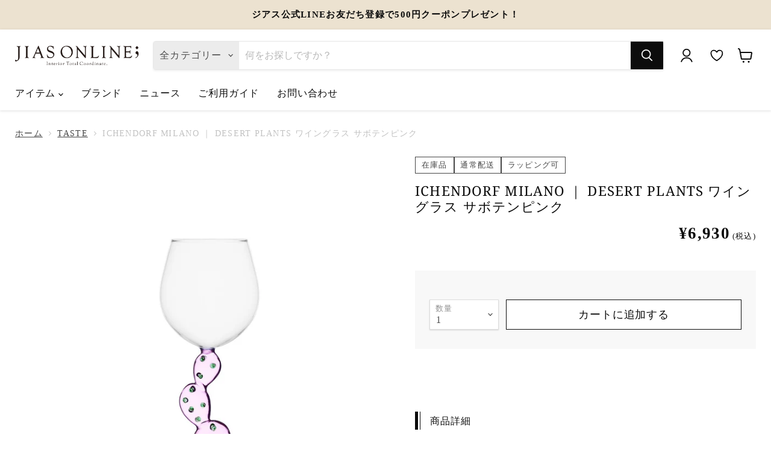

--- FILE ---
content_type: text/html; charset=utf-8
request_url: https://jias-net.jp/collections/taste/products/ichendorf-desert-plants-stemmed-glass-cactus-pink
body_size: 51913
content:
<!doctype html>
  <html class="no-js no-touch" lang="ja">
    <head><link rel="stylesheet" href="https://obscure-escarpment-2240.herokuapp.com/stylesheets/bcpo-front.css">
      <meta charset="utf-8">
      <meta http-equiv="x-ua-compatible" content="IE=edge">
  
      <link rel="preconnect" href="https://cdn.shopify.com">
      <link rel="preconnect" href="https://fonts.shopifycdn.com">
      <link rel="preconnect" href="https://v.shopify.com">
      <link rel="preconnect" href="https://cdn.shopifycloud.com">
      <link rel="preconnect" href="https://fonts.googleapis.com">
      <link rel="preconnect" href="https://fonts.gstatic.com" crossorigin>
  
      <title>ICHENDORF MILANO ｜ DESERT PLANTS ワイングラス サボテンピンク — JIAS ONLINE</title>
  <!-- Google Tag Manager -->
  <script>(function(w,d,s,l,i){w[l]=w[l]||[];w[l].push({'gtm.start':
  new Date().getTime(),event:'gtm.js'});var f=d.getElementsByTagName(s)[0],
  j=d.createElement(s),dl=l!='dataLayer'?'&l='+l:'';j.async=true;j.src=
  'https://www.googletagmanager.com/gtm.js?id='+i+dl;f.parentNode.insertBefore(j,f);
  })(window,document,'script','dataLayer','GTM-W6RG74Z');</script>
  <!-- End Google Tag Manager -->
  
    
  
      
        <meta name="description" content="在庫品 通常配送 ラッピング可 　 商品詳細 ブランド ICHENDORF MILANO(イッケンドルフ ミラノ) 商品名 DESERT PLANTS stemmed glass cactus pink｜ デザートプランツ ワイングラス サボテンピンク 商品番号 352.028 デザイナー名 Alessandra Baldereschi サイズ 高さ22cm×直径9cm 容量350ml カラー ピンク 材質 ホウケイ酸ガラス（耐熱ガラス） 納期 通常1週間程度※在庫なしの場合、再入荷時期は未定です 備考 ご使用：・食洗機 / 不可・電子レンジ / 不可・オーブン / 不可・直火 / 不可※クレンザーや研磨剤、金属タワシのご使用もお控">
      
  
      
  <link rel="shortcut icon" href="//jias-net.jp/cdn/shop/files/fabicon_black_32x32.png?v=1642070017" type="image/png">

  
      
        <link rel="canonical" href="https://jias-net.jp/products/ichendorf-desert-plants-stemmed-glass-cactus-pink" />
      
  
      <meta name="viewport" content="width=device-width">
  
      
      
















<meta property="og:site_name" content="JIAS ONLINE">
<meta property="og:url" content="https://jias-net.jp/products/ichendorf-desert-plants-stemmed-glass-cactus-pink">
<meta property="og:title" content="ICHENDORF MILANO ｜ DESERT PLANTS ワイングラス サボテンピンク">
<meta property="og:type" content="website">
<meta property="og:description" content="在庫品 通常配送 ラッピング可 　 商品詳細 ブランド ICHENDORF MILANO(イッケンドルフ ミラノ) 商品名 DESERT PLANTS stemmed glass cactus pink｜ デザートプランツ ワイングラス サボテンピンク 商品番号 352.028 デザイナー名 Alessandra Baldereschi サイズ 高さ22cm×直径9cm 容量350ml カラー ピンク 材質 ホウケイ酸ガラス（耐熱ガラス） 納期 通常1週間程度※在庫なしの場合、再入荷時期は未定です 備考 ご使用：・食洗機 / 不可・電子レンジ / 不可・オーブン / 不可・直火 / 不可※クレンザーや研磨剤、金属タワシのご使用もお控">




    
    
    

    
    
    <meta
      property="og:image"
      content="https://jias-net.jp/cdn/shop/products/09352028DESERTPLANTSWineGlassCactusPink_1080_1200x1200.jpg?v=1665025612"
    />
    <meta
      property="og:image:secure_url"
      content="https://jias-net.jp/cdn/shop/products/09352028DESERTPLANTSWineGlassCactusPink_1080_1200x1200.jpg?v=1665025612"
    />
    <meta property="og:image:width" content="1200" />
    <meta property="og:image:height" content="1200" />
    
    
    <meta property="og:image:alt" content="Social media image" />
  
















<meta name="twitter:title" content="ICHENDORF MILANO ｜ DESERT PLANTS ワイングラス サボテンピンク">
<meta name="twitter:description" content="在庫品 通常配送 ラッピング可 　 商品詳細 ブランド ICHENDORF MILANO(イッケンドルフ ミラノ) 商品名 DESERT PLANTS stemmed glass cactus pink｜ デザートプランツ ワイングラス サボテンピンク 商品番号 352.028 デザイナー名 Alessandra Baldereschi サイズ 高さ22cm×直径9cm 容量350ml カラー ピンク 材質 ホウケイ酸ガラス（耐熱ガラス） 納期 通常1週間程度※在庫なしの場合、再入荷時期は未定です 備考 ご使用：・食洗機 / 不可・電子レンジ / 不可・オーブン / 不可・直火 / 不可※クレンザーや研磨剤、金属タワシのご使用もお控">


    
    
    
      
      
      <meta name="twitter:card" content="summary">
    
    
    <meta
      property="twitter:image"
      content="https://jias-net.jp/cdn/shop/products/09352028DESERTPLANTSWineGlassCactusPink_1080_1200x1200_crop_center.jpg?v=1665025612"
    />
    <meta property="twitter:image:width" content="1200" />
    <meta property="twitter:image:height" content="1200" />
    
    
    <meta property="twitter:image:alt" content="Social media image" />
  


  
      <link href="https://fonts.googleapis.com/css2?family=Noto+Serif+JP:wght@400;600&display=swap" rel="stylesheet"><link href="https://cdn.jsdelivr.net/npm/yakuhanjp@3.4.1/dist/css/yakuhanmp.min.css" rel="stylesheet">
      
      
      <link rel="preload" as="style" href="//jias-net.jp/cdn/shop/t/64/assets/theme.css?v=115105929328555430691762334141">
      <link rel="preload" as="style" href="//jias-net.jp/cdn/shop/t/64/assets/add.css?v=2222534447676311371765937345">
      <link rel="preload" as="style" href="//jias-net.jp/cdn/shop/t/64/assets/product.css?v=99103666150856428981762507268">
      
      <script>window.performance && window.performance.mark && window.performance.mark('shopify.content_for_header.start');</script><meta name="facebook-domain-verification" content="7q4mypy0348afpd21g15cp22s4s6pu">
<meta name="google-site-verification" content="bVobMA-_djdGLa-Wxnh8B8tH_UrUiP6zYoJc23FSZAE">
<meta id="shopify-digital-wallet" name="shopify-digital-wallet" content="/58784383170/digital_wallets/dialog">
<meta name="shopify-checkout-api-token" content="e3b79050f11e0cd47679b7b5a7652947">
<link rel="alternate" type="application/json+oembed" href="https://jias-net.jp/products/ichendorf-desert-plants-stemmed-glass-cactus-pink.oembed">
<script async="async" src="/checkouts/internal/preloads.js?locale=ja-JP"></script>
<link rel="preconnect" href="https://shop.app" crossorigin="anonymous">
<script async="async" src="https://shop.app/checkouts/internal/preloads.js?locale=ja-JP&shop_id=58784383170" crossorigin="anonymous"></script>
<script id="apple-pay-shop-capabilities" type="application/json">{"shopId":58784383170,"countryCode":"JP","currencyCode":"JPY","merchantCapabilities":["supports3DS"],"merchantId":"gid:\/\/shopify\/Shop\/58784383170","merchantName":"JIAS ONLINE","requiredBillingContactFields":["postalAddress","email","phone"],"requiredShippingContactFields":["postalAddress","email","phone"],"shippingType":"shipping","supportedNetworks":["visa","masterCard","amex","jcb","discover"],"total":{"type":"pending","label":"JIAS ONLINE","amount":"1.00"},"shopifyPaymentsEnabled":true,"supportsSubscriptions":true}</script>
<script id="shopify-features" type="application/json">{"accessToken":"e3b79050f11e0cd47679b7b5a7652947","betas":["rich-media-storefront-analytics"],"domain":"jias-net.jp","predictiveSearch":false,"shopId":58784383170,"locale":"ja"}</script>
<script>var Shopify = Shopify || {};
Shopify.shop = "jias-online.myshopify.com";
Shopify.locale = "ja";
Shopify.currency = {"active":"JPY","rate":"1.0"};
Shopify.country = "JP";
Shopify.theme = {"name":"Empire_250501_トップ変更_v1","id":138939662530,"schema_name":"Empire","schema_version":"11.0.0","theme_store_id":null,"role":"main"};
Shopify.theme.handle = "null";
Shopify.theme.style = {"id":null,"handle":null};
Shopify.cdnHost = "jias-net.jp/cdn";
Shopify.routes = Shopify.routes || {};
Shopify.routes.root = "/";</script>
<script type="module">!function(o){(o.Shopify=o.Shopify||{}).modules=!0}(window);</script>
<script>!function(o){function n(){var o=[];function n(){o.push(Array.prototype.slice.apply(arguments))}return n.q=o,n}var t=o.Shopify=o.Shopify||{};t.loadFeatures=n(),t.autoloadFeatures=n()}(window);</script>
<script>
  window.ShopifyPay = window.ShopifyPay || {};
  window.ShopifyPay.apiHost = "shop.app\/pay";
  window.ShopifyPay.redirectState = null;
</script>
<script id="shop-js-analytics" type="application/json">{"pageType":"product"}</script>
<script defer="defer" async type="module" src="//jias-net.jp/cdn/shopifycloud/shop-js/modules/v2/client.init-shop-cart-sync_Cun6Ba8E.ja.esm.js"></script>
<script defer="defer" async type="module" src="//jias-net.jp/cdn/shopifycloud/shop-js/modules/v2/chunk.common_DGWubyOB.esm.js"></script>
<script type="module">
  await import("//jias-net.jp/cdn/shopifycloud/shop-js/modules/v2/client.init-shop-cart-sync_Cun6Ba8E.ja.esm.js");
await import("//jias-net.jp/cdn/shopifycloud/shop-js/modules/v2/chunk.common_DGWubyOB.esm.js");

  window.Shopify.SignInWithShop?.initShopCartSync?.({"fedCMEnabled":true,"windoidEnabled":true});

</script>
<script>
  window.Shopify = window.Shopify || {};
  if (!window.Shopify.featureAssets) window.Shopify.featureAssets = {};
  window.Shopify.featureAssets['shop-js'] = {"shop-cart-sync":["modules/v2/client.shop-cart-sync_kpadWrR6.ja.esm.js","modules/v2/chunk.common_DGWubyOB.esm.js"],"init-fed-cm":["modules/v2/client.init-fed-cm_deEwcgdG.ja.esm.js","modules/v2/chunk.common_DGWubyOB.esm.js"],"shop-button":["modules/v2/client.shop-button_Bgl7Akkx.ja.esm.js","modules/v2/chunk.common_DGWubyOB.esm.js"],"shop-cash-offers":["modules/v2/client.shop-cash-offers_CGfJizyJ.ja.esm.js","modules/v2/chunk.common_DGWubyOB.esm.js","modules/v2/chunk.modal_Ba7vk6QP.esm.js"],"init-windoid":["modules/v2/client.init-windoid_DLaIoEuB.ja.esm.js","modules/v2/chunk.common_DGWubyOB.esm.js"],"shop-toast-manager":["modules/v2/client.shop-toast-manager_BZdAlEPY.ja.esm.js","modules/v2/chunk.common_DGWubyOB.esm.js"],"init-shop-email-lookup-coordinator":["modules/v2/client.init-shop-email-lookup-coordinator_BxGPdBrh.ja.esm.js","modules/v2/chunk.common_DGWubyOB.esm.js"],"init-shop-cart-sync":["modules/v2/client.init-shop-cart-sync_Cun6Ba8E.ja.esm.js","modules/v2/chunk.common_DGWubyOB.esm.js"],"avatar":["modules/v2/client.avatar_BTnouDA3.ja.esm.js"],"pay-button":["modules/v2/client.pay-button_iRJggQYg.ja.esm.js","modules/v2/chunk.common_DGWubyOB.esm.js"],"init-customer-accounts":["modules/v2/client.init-customer-accounts_BbQrQ-BF.ja.esm.js","modules/v2/client.shop-login-button_CXxZBmJa.ja.esm.js","modules/v2/chunk.common_DGWubyOB.esm.js","modules/v2/chunk.modal_Ba7vk6QP.esm.js"],"init-shop-for-new-customer-accounts":["modules/v2/client.init-shop-for-new-customer-accounts_48e-446J.ja.esm.js","modules/v2/client.shop-login-button_CXxZBmJa.ja.esm.js","modules/v2/chunk.common_DGWubyOB.esm.js","modules/v2/chunk.modal_Ba7vk6QP.esm.js"],"shop-login-button":["modules/v2/client.shop-login-button_CXxZBmJa.ja.esm.js","modules/v2/chunk.common_DGWubyOB.esm.js","modules/v2/chunk.modal_Ba7vk6QP.esm.js"],"init-customer-accounts-sign-up":["modules/v2/client.init-customer-accounts-sign-up_Bb65hYMR.ja.esm.js","modules/v2/client.shop-login-button_CXxZBmJa.ja.esm.js","modules/v2/chunk.common_DGWubyOB.esm.js","modules/v2/chunk.modal_Ba7vk6QP.esm.js"],"shop-follow-button":["modules/v2/client.shop-follow-button_BO2OQvUT.ja.esm.js","modules/v2/chunk.common_DGWubyOB.esm.js","modules/v2/chunk.modal_Ba7vk6QP.esm.js"],"checkout-modal":["modules/v2/client.checkout-modal__QRFVvMA.ja.esm.js","modules/v2/chunk.common_DGWubyOB.esm.js","modules/v2/chunk.modal_Ba7vk6QP.esm.js"],"lead-capture":["modules/v2/client.lead-capture_Be4qr8sG.ja.esm.js","modules/v2/chunk.common_DGWubyOB.esm.js","modules/v2/chunk.modal_Ba7vk6QP.esm.js"],"shop-login":["modules/v2/client.shop-login_BCaq99Td.ja.esm.js","modules/v2/chunk.common_DGWubyOB.esm.js","modules/v2/chunk.modal_Ba7vk6QP.esm.js"],"payment-terms":["modules/v2/client.payment-terms_C-1Cu6jg.ja.esm.js","modules/v2/chunk.common_DGWubyOB.esm.js","modules/v2/chunk.modal_Ba7vk6QP.esm.js"]};
</script>
<script id="__st">var __st={"a":58784383170,"offset":32400,"reqid":"a081bfe5-82ac-4bec-802f-b1a89f926c18-1768822025","pageurl":"jias-net.jp\/collections\/taste\/products\/ichendorf-desert-plants-stemmed-glass-cactus-pink","u":"fcec974ffbcc","p":"product","rtyp":"product","rid":7544669110466};</script>
<script>window.ShopifyPaypalV4VisibilityTracking = true;</script>
<script id="captcha-bootstrap">!function(){'use strict';const t='contact',e='account',n='new_comment',o=[[t,t],['blogs',n],['comments',n],[t,'customer']],c=[[e,'customer_login'],[e,'guest_login'],[e,'recover_customer_password'],[e,'create_customer']],r=t=>t.map((([t,e])=>`form[action*='/${t}']:not([data-nocaptcha='true']) input[name='form_type'][value='${e}']`)).join(','),a=t=>()=>t?[...document.querySelectorAll(t)].map((t=>t.form)):[];function s(){const t=[...o],e=r(t);return a(e)}const i='password',u='form_key',d=['recaptcha-v3-token','g-recaptcha-response','h-captcha-response',i],f=()=>{try{return window.sessionStorage}catch{return}},m='__shopify_v',_=t=>t.elements[u];function p(t,e,n=!1){try{const o=window.sessionStorage,c=JSON.parse(o.getItem(e)),{data:r}=function(t){const{data:e,action:n}=t;return t[m]||n?{data:e,action:n}:{data:t,action:n}}(c);for(const[e,n]of Object.entries(r))t.elements[e]&&(t.elements[e].value=n);n&&o.removeItem(e)}catch(o){console.error('form repopulation failed',{error:o})}}const l='form_type',E='cptcha';function T(t){t.dataset[E]=!0}const w=window,h=w.document,L='Shopify',v='ce_forms',y='captcha';let A=!1;((t,e)=>{const n=(g='f06e6c50-85a8-45c8-87d0-21a2b65856fe',I='https://cdn.shopify.com/shopifycloud/storefront-forms-hcaptcha/ce_storefront_forms_captcha_hcaptcha.v1.5.2.iife.js',D={infoText:'hCaptchaによる保護',privacyText:'プライバシー',termsText:'利用規約'},(t,e,n)=>{const o=w[L][v],c=o.bindForm;if(c)return c(t,g,e,D).then(n);var r;o.q.push([[t,g,e,D],n]),r=I,A||(h.body.append(Object.assign(h.createElement('script'),{id:'captcha-provider',async:!0,src:r})),A=!0)});var g,I,D;w[L]=w[L]||{},w[L][v]=w[L][v]||{},w[L][v].q=[],w[L][y]=w[L][y]||{},w[L][y].protect=function(t,e){n(t,void 0,e),T(t)},Object.freeze(w[L][y]),function(t,e,n,w,h,L){const[v,y,A,g]=function(t,e,n){const i=e?o:[],u=t?c:[],d=[...i,...u],f=r(d),m=r(i),_=r(d.filter((([t,e])=>n.includes(e))));return[a(f),a(m),a(_),s()]}(w,h,L),I=t=>{const e=t.target;return e instanceof HTMLFormElement?e:e&&e.form},D=t=>v().includes(t);t.addEventListener('submit',(t=>{const e=I(t);if(!e)return;const n=D(e)&&!e.dataset.hcaptchaBound&&!e.dataset.recaptchaBound,o=_(e),c=g().includes(e)&&(!o||!o.value);(n||c)&&t.preventDefault(),c&&!n&&(function(t){try{if(!f())return;!function(t){const e=f();if(!e)return;const n=_(t);if(!n)return;const o=n.value;o&&e.removeItem(o)}(t);const e=Array.from(Array(32),(()=>Math.random().toString(36)[2])).join('');!function(t,e){_(t)||t.append(Object.assign(document.createElement('input'),{type:'hidden',name:u})),t.elements[u].value=e}(t,e),function(t,e){const n=f();if(!n)return;const o=[...t.querySelectorAll(`input[type='${i}']`)].map((({name:t})=>t)),c=[...d,...o],r={};for(const[a,s]of new FormData(t).entries())c.includes(a)||(r[a]=s);n.setItem(e,JSON.stringify({[m]:1,action:t.action,data:r}))}(t,e)}catch(e){console.error('failed to persist form',e)}}(e),e.submit())}));const S=(t,e)=>{t&&!t.dataset[E]&&(n(t,e.some((e=>e===t))),T(t))};for(const o of['focusin','change'])t.addEventListener(o,(t=>{const e=I(t);D(e)&&S(e,y())}));const B=e.get('form_key'),M=e.get(l),P=B&&M;t.addEventListener('DOMContentLoaded',(()=>{const t=y();if(P)for(const e of t)e.elements[l].value===M&&p(e,B);[...new Set([...A(),...v().filter((t=>'true'===t.dataset.shopifyCaptcha))])].forEach((e=>S(e,t)))}))}(h,new URLSearchParams(w.location.search),n,t,e,['guest_login'])})(!0,!0)}();</script>
<script integrity="sha256-4kQ18oKyAcykRKYeNunJcIwy7WH5gtpwJnB7kiuLZ1E=" data-source-attribution="shopify.loadfeatures" defer="defer" src="//jias-net.jp/cdn/shopifycloud/storefront/assets/storefront/load_feature-a0a9edcb.js" crossorigin="anonymous"></script>
<script crossorigin="anonymous" defer="defer" src="//jias-net.jp/cdn/shopifycloud/storefront/assets/shopify_pay/storefront-65b4c6d7.js?v=20250812"></script>
<script data-source-attribution="shopify.dynamic_checkout.dynamic.init">var Shopify=Shopify||{};Shopify.PaymentButton=Shopify.PaymentButton||{isStorefrontPortableWallets:!0,init:function(){window.Shopify.PaymentButton.init=function(){};var t=document.createElement("script");t.src="https://jias-net.jp/cdn/shopifycloud/portable-wallets/latest/portable-wallets.ja.js",t.type="module",document.head.appendChild(t)}};
</script>
<script data-source-attribution="shopify.dynamic_checkout.buyer_consent">
  function portableWalletsHideBuyerConsent(e){var t=document.getElementById("shopify-buyer-consent"),n=document.getElementById("shopify-subscription-policy-button");t&&n&&(t.classList.add("hidden"),t.setAttribute("aria-hidden","true"),n.removeEventListener("click",e))}function portableWalletsShowBuyerConsent(e){var t=document.getElementById("shopify-buyer-consent"),n=document.getElementById("shopify-subscription-policy-button");t&&n&&(t.classList.remove("hidden"),t.removeAttribute("aria-hidden"),n.addEventListener("click",e))}window.Shopify?.PaymentButton&&(window.Shopify.PaymentButton.hideBuyerConsent=portableWalletsHideBuyerConsent,window.Shopify.PaymentButton.showBuyerConsent=portableWalletsShowBuyerConsent);
</script>
<script data-source-attribution="shopify.dynamic_checkout.cart.bootstrap">document.addEventListener("DOMContentLoaded",(function(){function t(){return document.querySelector("shopify-accelerated-checkout-cart, shopify-accelerated-checkout")}if(t())Shopify.PaymentButton.init();else{new MutationObserver((function(e,n){t()&&(Shopify.PaymentButton.init(),n.disconnect())})).observe(document.body,{childList:!0,subtree:!0})}}));
</script>
<link id="shopify-accelerated-checkout-styles" rel="stylesheet" media="screen" href="https://jias-net.jp/cdn/shopifycloud/portable-wallets/latest/accelerated-checkout-backwards-compat.css" crossorigin="anonymous">
<style id="shopify-accelerated-checkout-cart">
        #shopify-buyer-consent {
  margin-top: 1em;
  display: inline-block;
  width: 100%;
}

#shopify-buyer-consent.hidden {
  display: none;
}

#shopify-subscription-policy-button {
  background: none;
  border: none;
  padding: 0;
  text-decoration: underline;
  font-size: inherit;
  cursor: pointer;
}

#shopify-subscription-policy-button::before {
  box-shadow: none;
}

      </style>

<script>window.performance && window.performance.mark && window.performance.mark('shopify.content_for_header.end');</script>
    

<script>
    window.BOLD = window.BOLD || {};
        window.BOLD.options = window.BOLD.options || {};
        window.BOLD.options.settings = window.BOLD.options.settings || {};
        window.BOLD.options.settings.v1_variant_mode = window.BOLD.options.settings.v1_variant_mode || true;
        window.BOLD.options.settings.hybrid_fix_auto_insert_inputs =
        window.BOLD.options.settings.hybrid_fix_auto_insert_inputs || true;
</script>

<script>window.BOLD = window.BOLD || {};
    window.BOLD.common = window.BOLD.common || {};
    window.BOLD.common.Shopify = window.BOLD.common.Shopify || {};
    window.BOLD.common.Shopify.shop = {
      domain: 'jias-net.jp',
      permanent_domain: 'jias-online.myshopify.com',
      url: 'https://jias-net.jp',
      secure_url: 'https://jias-net.jp',
      money_format: "¥{{amount_no_decimals}}",
      currency: "JPY"
    };
    window.BOLD.common.Shopify.customer = {
      id: null,
      tags: null,
    };
    window.BOLD.common.Shopify.cart = {"note":null,"attributes":{},"original_total_price":0,"total_price":0,"total_discount":0,"total_weight":0.0,"item_count":0,"items":[],"requires_shipping":false,"currency":"JPY","items_subtotal_price":0,"cart_level_discount_applications":[],"checkout_charge_amount":0};
    window.BOLD.common.template = 'product';window.BOLD.common.Shopify.formatMoney = function(money, format) {
        function n(t, e) {
            return "undefined" == typeof t ? e : t
        }
        function r(t, e, r, i) {
            if (e = n(e, 2),
                r = n(r, ","),
                i = n(i, "."),
            isNaN(t) || null == t)
                return 0;
            t = (t / 100).toFixed(e);
            var o = t.split(".")
                , a = o[0].replace(/(\d)(?=(\d\d\d)+(?!\d))/g, "$1" + r)
                , s = o[1] ? i + o[1] : "";
            return a + s
        }
        "string" == typeof money && (money = money.replace(".", ""));
        var i = ""
            , o = /\{\{\s*(\w+)\s*\}\}/
            , a = format || window.BOLD.common.Shopify.shop.money_format || window.Shopify.money_format || "$ {{ amount }}";
        switch (a.match(o)[1]) {
            case "amount":
                i = r(money, 2, ",", ".");
                break;
            case "amount_no_decimals":
                i = r(money, 0, ",", ".");
                break;
            case "amount_with_comma_separator":
                i = r(money, 2, ".", ",");
                break;
            case "amount_no_decimals_with_comma_separator":
                i = r(money, 0, ".", ",");
                break;
            case "amount_with_space_separator":
                i = r(money, 2, " ", ",");
                break;
            case "amount_no_decimals_with_space_separator":
                i = r(money, 0, " ", ",");
                break;
            case "amount_with_apostrophe_separator":
                i = r(money, 2, "'", ".");
                break;
        }
        return a.replace(o, i);
    };
    window.BOLD.common.Shopify.saveProduct = function (handle, product) {
      if (typeof handle === 'string' && typeof window.BOLD.common.Shopify.products[handle] === 'undefined') {
        if (typeof product === 'number') {
          window.BOLD.common.Shopify.handles[product] = handle;
          product = { id: product };
        }
        window.BOLD.common.Shopify.products[handle] = product;
      }
    };
    window.BOLD.common.Shopify.saveVariant = function (variant_id, variant) {
      if (typeof variant_id === 'number' && typeof window.BOLD.common.Shopify.variants[variant_id] === 'undefined') {
        window.BOLD.common.Shopify.variants[variant_id] = variant;
      }
    };window.BOLD.common.Shopify.products = window.BOLD.common.Shopify.products || {};
    window.BOLD.common.Shopify.variants = window.BOLD.common.Shopify.variants || {};
    window.BOLD.common.Shopify.handles = window.BOLD.common.Shopify.handles || {};window.BOLD.common.Shopify.handle = "ichendorf-desert-plants-stemmed-glass-cactus-pink"
window.BOLD.common.Shopify.saveProduct("ichendorf-desert-plants-stemmed-glass-cactus-pink", 7544669110466);window.BOLD.common.Shopify.saveVariant(42576428269762, { product_id: 7544669110466, product_handle: "ichendorf-desert-plants-stemmed-glass-cactus-pink", price: 693000, group_id: '', csp_metafield: {}});window.BOLD.apps_installed = {"Product Options":2} || {};window.BOLD.common.Shopify.saveProduct("nagano-interior-friendly-coupe-kitchen-stool-53-58-63-68", 7681047003330);window.BOLD.common.Shopify.saveVariant(43351826366658, { product_id: 7681047003330, product_handle: "nagano-interior-friendly-coupe-kitchen-stool-53-58-63-68", price: 3520000, group_id: '', csp_metafield: {}});window.BOLD.common.Shopify.saveProduct("pols-potten-undressed-teaset", 7647195889858);window.BOLD.common.Shopify.saveVariant(43067764179138, { product_id: 7647195889858, product_handle: "pols-potten-undressed-teaset", price: 550000, group_id: '', csp_metafield: {}});window.BOLD.common.Shopify.saveVariant(43067764211906, { product_id: 7647195889858, product_handle: "pols-potten-undressed-teaset", price: 550000, group_id: '', csp_metafield: {}});window.BOLD.common.Shopify.saveVariant(43067764244674, { product_id: 7647195889858, product_handle: "pols-potten-undressed-teaset", price: 550000, group_id: '', csp_metafield: {}});window.BOLD.common.Shopify.saveVariant(43067764277442, { product_id: 7647195889858, product_handle: "pols-potten-undressed-teaset", price: 550000, group_id: '', csp_metafield: {}});window.BOLD.common.Shopify.saveProduct("ichendorf-desert-plants-stemmed-glass-cactus-caribbean-blue", 7544675238082);window.BOLD.common.Shopify.saveVariant(42576440688834, { product_id: 7544675238082, product_handle: "ichendorf-desert-plants-stemmed-glass-cactus-caribbean-blue", price: 693000, group_id: '', csp_metafield: {}});window.BOLD.common.Shopify.saveProduct("ichendorf-desert-plants-tumbler-cactusgreenamber", 7772315582658);window.BOLD.common.Shopify.saveVariant(43760787521730, { product_id: 7772315582658, product_handle: "ichendorf-desert-plants-tumbler-cactusgreenamber", price: 429000, group_id: '', csp_metafield: {}});window.BOLD.common.Shopify.saveProduct("ichendorf-desert-plants-tumbler-cactusgreen", 7772315254978);window.BOLD.common.Shopify.saveVariant(43760777101506, { product_id: 7772315254978, product_handle: "ichendorf-desert-plants-tumbler-cactusgreen", price: 429000, group_id: '', csp_metafield: {}});window.BOLD.common.Shopify.saveProduct("ichendorf-desert-plants-stemmed-glass-cactus-yellow", 7544672420034);window.BOLD.common.Shopify.saveVariant(42576435183810, { product_id: 7544672420034, product_handle: "ichendorf-desert-plants-stemmed-glass-cactus-yellow", price: 693000, group_id: '', csp_metafield: {}});window.BOLD.common.Shopify.saveProduct("ichendorf-tutu-whitewines", 7543139238082);window.BOLD.common.Shopify.saveVariant(42572850888898, { product_id: 7543139238082, product_handle: "ichendorf-tutu-whitewines", price: 352000, group_id: '', csp_metafield: {}});window.BOLD.common.Shopify.saveProduct("ichendorf-desert-plants-stemmed-glass-cactus-pink", 7544669110466);window.BOLD.common.Shopify.saveVariant(42576428269762, { product_id: 7544669110466, product_handle: "ichendorf-desert-plants-stemmed-glass-cactus-pink", price: 693000, group_id: '', csp_metafield: {}});window.BOLD.common.Shopify.saveProduct("jd241", 7742008557762);window.BOLD.common.Shopify.saveVariant(43650198732994, { product_id: 7742008557762, product_handle: "jd241", price: 0, group_id: '', csp_metafield: {}});window.BOLD.common.Shopify.saveProduct("jd211", 7741980311746);window.BOLD.common.Shopify.saveVariant(43649779466434, { product_id: 7741980311746, product_handle: "jd211", price: 0, group_id: '', csp_metafield: {}});window.BOLD.common.Shopify.saveProduct("ichendorf-desert-plants-tumbler-cactuspinkflower", 7772315156674);window.BOLD.common.Shopify.saveVariant(43760772481218, { product_id: 7772315156674, product_handle: "ichendorf-desert-plants-tumbler-cactuspinkflower", price: 429000, group_id: '', csp_metafield: {}});window.BOLD.common.Shopify.saveProduct("zafferano-pina-pro-dark-grey", 7672187814082);window.BOLD.common.Shopify.saveVariant(43280803463362, { product_id: 7672187814082, product_handle: "zafferano-pina-pro-dark-grey", price: 2970000, group_id: '', csp_metafield: {}});window.BOLD.common.Shopify.saveProduct("jd296", 7742022779074);window.BOLD.common.Shopify.saveVariant(43650337669314, { product_id: 7742022779074, product_handle: "jd296", price: 0, group_id: '', csp_metafield: {}});window.BOLD.common.Shopify.saveProduct("jd242", 7742008950978);window.BOLD.common.Shopify.saveVariant(43650200043714, { product_id: 7742008950978, product_handle: "jd242", price: 0, group_id: '', csp_metafield: {}});window.BOLD.common.Shopify.saveProduct("ichendorf-desert-plants-tumbler-cactusamberflower", 7772315287746);window.BOLD.common.Shopify.saveVariant(43760780837058, { product_id: 7772315287746, product_handle: "ichendorf-desert-plants-tumbler-cactusamberflower", price: 429000, group_id: '', csp_metafield: {}});window.BOLD.common.Shopify.saveProduct("pluto-design-rotary-candle-holder-mistletoe-gold", 8004889673922);window.BOLD.common.Shopify.saveVariant(44809639002306, { product_id: 8004889673922, product_handle: "pluto-design-rotary-candle-holder-mistletoe-gold", price: 286000, group_id: '', csp_metafield: {}});window.BOLD.common.Shopify.saveProduct("octaevo-mini-paper-vase-emporio", 7767020699842);window.BOLD.common.Shopify.saveVariant(43730246467778, { product_id: 7767020699842, product_handle: "octaevo-mini-paper-vase-emporio", price: 275000, group_id: '', csp_metafield: {}});window.BOLD.common.Shopify.saveProduct("jd295", 7742021959874);window.BOLD.common.Shopify.saveVariant(43650328494274, { product_id: 7742021959874, product_handle: "jd295", price: 0, group_id: '', csp_metafield: {}});window.BOLD.common.Shopify.saveProduct("jd254", 7739850391746);window.BOLD.common.Shopify.saveVariant(43645592371394, { product_id: 7739850391746, product_handle: "jd254", price: 0, group_id: '', csp_metafield: {}});window.BOLD.common.Shopify.saveProduct("jd238", 7742007148738);window.BOLD.common.Shopify.saveVariant(43650186838210, { product_id: 7742007148738, product_handle: "jd238", price: 0, group_id: '', csp_metafield: {}});window.BOLD.common.Shopify.saveProduct("jd225", 7741993320642);window.BOLD.common.Shopify.saveVariant(43649964015810, { product_id: 7741993320642, product_handle: "jd225", price: 0, group_id: '', csp_metafield: {}});window.BOLD.common.Shopify.saveProduct("jd210", 7741979820226);window.BOLD.common.Shopify.saveVariant(43649773109442, { product_id: 7741979820226, product_handle: "jd210", price: 0, group_id: '', csp_metafield: {}});window.BOLD.common.Shopify.saveProduct("jd209", 7741979099330);window.BOLD.common.Shopify.saveVariant(43649768521922, { product_id: 7741979099330, product_handle: "jd209", price: 0, group_id: '', csp_metafield: {}});window.BOLD.common.Shopify.saveProduct("ichendorf-milano-andalusia-wine-stemmed-glass", 7772316565698);window.BOLD.common.Shopify.saveVariant(43760806789314, { product_id: 7772316565698, product_handle: "ichendorf-milano-andalusia-wine-stemmed-glass", price: 572000, group_id: '', csp_metafield: {}});window.BOLD.common.Shopify.saveProduct("werner-shoemaker-chair®-no-69", 7355075985602);window.BOLD.common.Shopify.saveVariant(41906753339586, { product_id: 7355075985602, product_handle: "werner-shoemaker-chair®-no-69", price: 5170000, group_id: '', csp_metafield: {}});window.BOLD.common.Shopify.saveProduct("octaevo-basket-iris-large-lilac-lime", 8024240259266);window.BOLD.common.Shopify.saveVariant(44904644083906, { product_id: 8024240259266, product_handle: "octaevo-basket-iris-large-lilac-lime", price: 1078000, group_id: '', csp_metafield: {}});window.BOLD.common.Shopify.saveProduct("octaevo-catchall-templo-wave-lilac", 8024239800514);window.BOLD.common.Shopify.saveVariant(44904643002562, { product_id: 8024239800514, product_handle: "octaevo-catchall-templo-wave-lilac", price: 627000, group_id: '', csp_metafield: {}});window.BOLD.common.Shopify.saveProduct("rimout-lick-soup-spoon", 7957760016578);window.BOLD.common.Shopify.saveVariant(44585562865858, { product_id: 7957760016578, product_handle: "rimout-lick-soup-spoon", price: 82500, group_id: '', csp_metafield: {}});window.BOLD.common.Shopify.saveProduct("zafferano-pina-pro-sand", 7672632377538);window.BOLD.common.Shopify.saveVariant(43284807286978, { product_id: 7672632377538, product_handle: "zafferano-pina-pro-sand", price: 2970000, group_id: '', csp_metafield: {}});window.BOLD.common.Shopify.saveProduct("ichendorf-tutu-flute", 7542542926018);window.BOLD.common.Shopify.saveVariant(42571740971202, { product_id: 7542542926018, product_handle: "ichendorf-tutu-flute", price: 319000, group_id: '', csp_metafield: {}});window.BOLD.common.Shopify.saveProduct("jd299", 7742023434434);window.BOLD.common.Shopify.saveVariant(43650358771906, { product_id: 7742023434434, product_handle: "jd299", price: 0, group_id: '', csp_metafield: {}});window.BOLD.common.Shopify.saveProduct("jd280", 7742011998402);window.BOLD.common.Shopify.saveVariant(43650226159810, { product_id: 7742011998402, product_handle: "jd280", price: 0, group_id: '', csp_metafield: {}});window.BOLD.common.Shopify.saveProduct("jd219", 7741989486786);window.BOLD.common.Shopify.saveVariant(43649911881922, { product_id: 7741989486786, product_handle: "jd219", price: 0, group_id: '', csp_metafield: {}});window.BOLD.common.Shopify.saveProduct("jd218", 7741989126338);window.BOLD.common.Shopify.saveVariant(43649902936258, { product_id: 7741989126338, product_handle: "jd218", price: 0, group_id: '', csp_metafield: {}});window.BOLD.common.Shopify.saveProduct("jd208", 7741978280130);window.BOLD.common.Shopify.saveVariant(43649762033858, { product_id: 7741978280130, product_handle: "jd208", price: 0, group_id: '', csp_metafield: {}});window.BOLD.common.Shopify.saveProduct("nagano-interior-friendly-norma-stool", 7681047593154);window.BOLD.common.Shopify.saveVariant(43351846191298, { product_id: 7681047593154, product_handle: "nagano-interior-friendly-norma-stool", price: 3278000, group_id: '', csp_metafield: {}});window.BOLD.common.Shopify.saveProduct("nagano-interior-friendly-coupe-kitchen-stool-43-48", 7681043890370);window.BOLD.common.Shopify.saveVariant(43351779246274, { product_id: 7681043890370, product_handle: "nagano-interior-friendly-coupe-kitchen-stool-43-48", price: 3520000, group_id: '', csp_metafield: {}});window.BOLD.common.Shopify.saveProduct("ichendorf-bamboo-grove-vase-green-violet-cm-35", 7544643518658);window.BOLD.common.Shopify.saveVariant(42576376070338, { product_id: 7544643518658, product_handle: "ichendorf-bamboo-grove-vase-green-violet-cm-35", price: 1430000, group_id: '', csp_metafield: {}});window.BOLD.common.Shopify.saveProduct("house-doctor-pion-pastaplate-grey-white", 7423714066626);window.BOLD.common.Shopify.saveVariant(42124294914242, { product_id: 7423714066626, product_handle: "house-doctor-pion-pastaplate-grey-white", price: 528000, group_id: '', csp_metafield: {}});window.BOLD.common.Shopify.saveProduct("house-doctor-pion-pasta-plate-black-brown", 7423670255810);window.BOLD.common.Shopify.saveVariant(42123960516802, { product_id: 7423670255810, product_handle: "house-doctor-pion-pasta-plate-black-brown", price: 528000, group_id: '', csp_metafield: {}});window.BOLD.common.Shopify.saveProduct("tilo-couch", 8034373796034);window.BOLD.common.Shopify.saveVariant(44982678454466, { product_id: 8034373796034, product_handle: "tilo-couch", price: 31790000, group_id: '', csp_metafield: {}});window.BOLD.common.Shopify.saveVariant(44982678487234, { product_id: 8034373796034, product_handle: "tilo-couch", price: 31790000, group_id: '', csp_metafield: {}});window.BOLD.common.Shopify.saveProduct("tilo-armless", 8033616855234);window.BOLD.common.Shopify.saveVariant(44988300918978, { product_id: 8033616855234, product_handle: "tilo-armless", price: 23980000, group_id: '', csp_metafield: {}});window.BOLD.common.Shopify.saveVariant(44988300951746, { product_id: 8033616855234, product_handle: "tilo-armless", price: 23980000, group_id: '', csp_metafield: {}});window.BOLD.common.Shopify.saveProduct("carpe-diem-kiwi-jam-cushion", 8026312704194);window.BOLD.common.Shopify.saveVariant(44909496008898, { product_id: 8026312704194, product_handle: "carpe-diem-kiwi-jam-cushion", price: 1375000, group_id: '', csp_metafield: {}});window.BOLD.common.Shopify.saveProduct("octaevo-mini-paper-vase-riviera-wave", 8024235737282);window.BOLD.common.Shopify.saveVariant(44904630517954, { product_id: 8024235737282, product_handle: "octaevo-mini-paper-vase-riviera-wave", price: 275000, group_id: '', csp_metafield: {}});window.BOLD.common.Shopify.saveProduct("sghr-ginette-old-clear", 7966966546626);window.BOLD.common.Shopify.saveVariant(44629279801538, { product_id: 7966966546626, product_handle: "sghr-ginette-old-clear", price: 275000, group_id: '', csp_metafield: {}});window.BOLD.common.Shopify.saveProduct("rimout-rayure-plate-m-br", 7957759918274);window.BOLD.common.Shopify.saveVariant(44585562570946, { product_id: 7957759918274, product_handle: "rimout-rayure-plate-m-br", price: 220000, group_id: '', csp_metafield: {}});window.BOLD.common.Shopify.saveProduct("rimout-rayure-plate-m-nb", 7957757624514);window.BOLD.common.Shopify.saveVariant(44585554968770, { product_id: 7957757624514, product_handle: "rimout-rayure-plate-m-nb", price: 220000, group_id: '', csp_metafield: {}});window.BOLD.common.Shopify.saveProduct("zafferano-pina-pro-white", 7672631591106);window.BOLD.common.Shopify.saveVariant(43284797096130, { product_id: 7672631591106, product_handle: "zafferano-pina-pro-white", price: 2970000, group_id: '', csp_metafield: {}});window.BOLD.common.Shopify.saveProduct("pols-potten-vase-graphic-luster-m", 7592707883202);window.BOLD.common.Shopify.saveVariant(42800184361154, { product_id: 7592707883202, product_handle: "pols-potten-vase-graphic-luster-m", price: 1540000, group_id: '', csp_metafield: {}});window.BOLD.common.Shopify.saveProduct("polspotten-freedom-bird-side-plate", 7647450988738);window.BOLD.common.Shopify.saveVariant(43072155353282, { product_id: 7647450988738, product_handle: "polspotten-freedom-bird-side-plate", price: 550000, group_id: '', csp_metafield: {}});window.BOLD.common.Shopify.saveVariant(43072155386050, { product_id: 7647450988738, product_handle: "polspotten-freedom-bird-side-plate", price: 550000, group_id: '', csp_metafield: {}});window.BOLD.common.Shopify.saveVariant(43072155418818, { product_id: 7647450988738, product_handle: "polspotten-freedom-bird-side-plate", price: 550000, group_id: '', csp_metafield: {}});window.BOLD.common.Shopify.saveVariant(43072155451586, { product_id: 7647450988738, product_handle: "polspotten-freedom-bird-side-plate", price: 550000, group_id: '', csp_metafield: {}});window.BOLD.common.Shopify.metafields = window.BOLD.common.Shopify.metafields || {};window.BOLD.common.Shopify.metafields["bold_rp"] = {};window.BOLD.common.Shopify.metafields["bold_csp_defaults"] = {};window.BOLD.common.cacheParams = window.BOLD.common.cacheParams || {};
    window.BOLD.common.cacheParams.options = 1667998907;
</script>

<script>
    window.BOLD.common.cacheParams.options = 1768531956;
</script>
<link href="//jias-net.jp/cdn/shop/t/64/assets/bold-options.css?v=4974593891142286991744348777" rel="stylesheet" type="text/css" media="all" />
<script defer src="https://options.shopapps.site/js/options.js"></script><script id="vopo-head">(function () { if (((document.documentElement.innerHTML.includes('asyncLoad') && !document.documentElement.innerHTML.includes('\/obscure' + '-escarpment-2240')) || (window.bcpo && bcpo.disabled)) && !window.location.href.match(/[&?]yesbcpo/)) return; var script = document.createElement('script'); script.src = "https://obscure-escarpment-2240.herokuapp.com/js/best_custom_product_options.js?shop=jias-online.myshopify.com"; var vopoHead = document.getElementById('vopo-head'); vopoHead.parentNode.insertBefore(script, vopoHead); })();</script>
  
      
      <link href="//jias-net.jp/cdn/shop/t/64/assets/theme.css?v=115105929328555430691762334141" rel="stylesheet" type="text/css" media="all" />
      <link href="//jias-net.jp/cdn/shop/t/64/assets/add.css?v=2222534447676311371765937345" rel="stylesheet" type="text/css" media="all" />
      <link href="//jias-net.jp/cdn/shop/t/64/assets/product.css?v=99103666150856428981762507268" rel="stylesheet" type="text/css" media="all" />
      
      <script>
        window.Theme = window.Theme || {};
        window.Theme.routes = {
          "root_url": "/",
          "account_url": "/account",
          "account_login_url": "/account/login",
          "account_logout_url": "/account/logout",
          "account_register_url": "/account/register",
          "account_addresses_url": "/account/addresses",
          "collections_url": "/collections",
          "all_products_collection_url": "/collections/all",
          "search_url": "/search",
          "cart_url": "/cart",
          "cart_add_url": "/cart/add",
          "cart_change_url": "/cart/change",
          "cart_clear_url": "/cart/clear",
          "product_recommendations_url": "/recommendations/products",
        };
      </script>
      
  
    <script>
var pplr_cart = {"note":null,"attributes":{},"original_total_price":0,"total_price":0,"total_discount":0,"total_weight":0.0,"item_count":0,"items":[],"requires_shipping":false,"currency":"JPY","items_subtotal_price":0,"cart_level_discount_applications":[],"checkout_charge_amount":0};
var pplr_shop_currency = "JPY";
var pplr_enabled_currencies_size = 1;
var pplr_money_formate = "¥{{amount_no_decimals}}";
var pplr_manual_theme_selector=["CartCount span","tr:has([name*=updates]), .cart-item","tr img:first, .cart-item--image-wrapper",".line-item__title, .meta span, .cart-item--content",".pplr_item_price",".pplr_item_line_price",".pplr_item_remove",".pplr_item_update",".pplr_subtotal_price","form[action*=cart] [name=checkout]","クリックで画像を確認"];

</script>

<script async src="//doshopify.com/product-personalizer/pplr_common.js?v=123" ></script>

           
    <meta name="google-site-verification" content="TernNkv6iJkKVr5kSX5VlaUNQiS0zPgkdT_nNDvurzc" />
    <link href="//jias-net.jp/cdn/shop/t/64/assets/custom-fields.css?v=86455879072143883901744348777" rel="stylesheet" type="text/css" media="all" />
  <script src="//jias-net.jp/cdn/shop/t/64/assets/custom-fields-widgets.js?v=139276942021613749621744348777" defer="defer"></script>
<!--fot-tsukumin-pr6nの読み込み -->
   <script>
    (function (d) {
      var config = {
          kitId: "iey8hqy",
          scriptTimeout: 3000,
          async: true,
        },
        h = d.documentElement,
        t = setTimeout(function () {
          h.className =
            h.className.replace(/\bwf-loading\b/g, "") + " wf-inactive";
        }, config.scriptTimeout),
        tk = d.createElement("script"),
        f = false,
        s = d.getElementsByTagName("script")[0],
        a;
      h.className += " wf-loading";
      tk.src = "https://use.typekit.net/" + config.kitId + ".js";
      tk.async = true;
      tk.onload = tk.onreadystatechange = function () {
        a = this.readyState;
        if (f || (a && a != "complete" && a != "loaded")) return;
        f = true;
        clearTimeout(t);
        try {
          Typekit.load(config);
        } catch (e) {}
      };
      s.parentNode.insertBefore(tk, s);
    })(document);
  </script><!-- Google tag (gtag.js) -->
  <script async src="https://www.googletagmanager.com/gtag/js?id=G-QMSG6CLWH4"></script>
  <script>
    window.dataLayer = window.dataLayer || [];
    function gtag(){dataLayer.push(arguments);}
    gtag('js', new Date());
    gtag('config', 'G-QMSG6CLWH4');
  </script><!-- BEGIN app block: shopify://apps/anygift/blocks/app-embed/3155ad86-5ab9-4640-9764-ae5500262016 --><script async src="https://d1jf9jg4xqwtsf.cloudfront.net/online-store.js"></script>


<!-- END app block --><!-- BEGIN app block: shopify://apps/omni-hub/blocks/qrcode/46ab3480-8698-432c-a107-3e5b38c89c96 --><script defer src="https://cdn.shopify.com/extensions/019bd403-d3d0-79e0-957a-3ea2346a28e0/omni-hub-61488af-260119020815/assets/qrcode.js"></script>

<div
  id="omni-hub-qrcode"
  data-customer-id=""
  data-shop-domain="jias-online.myshopify.com">
</div>


<!-- END app block --><!-- BEGIN app block: shopify://apps/instafeed/blocks/head-block/c447db20-095d-4a10-9725-b5977662c9d5 --><link rel="preconnect" href="https://cdn.nfcube.com/">
<link rel="preconnect" href="https://scontent.cdninstagram.com/">


  <script>
    document.addEventListener('DOMContentLoaded', function () {
      let instafeedScript = document.createElement('script');

      
        instafeedScript.src = 'https://cdn.nfcube.com/instafeed-40be894eda8db8b68ec0469e50749c33.js';
      

      document.body.appendChild(instafeedScript);
    });
  </script>





<!-- END app block --><link href="https://monorail-edge.shopifysvc.com" rel="dns-prefetch">
<script>(function(){if ("sendBeacon" in navigator && "performance" in window) {try {var session_token_from_headers = performance.getEntriesByType('navigation')[0].serverTiming.find(x => x.name == '_s').description;} catch {var session_token_from_headers = undefined;}var session_cookie_matches = document.cookie.match(/_shopify_s=([^;]*)/);var session_token_from_cookie = session_cookie_matches && session_cookie_matches.length === 2 ? session_cookie_matches[1] : "";var session_token = session_token_from_headers || session_token_from_cookie || "";function handle_abandonment_event(e) {var entries = performance.getEntries().filter(function(entry) {return /monorail-edge.shopifysvc.com/.test(entry.name);});if (!window.abandonment_tracked && entries.length === 0) {window.abandonment_tracked = true;var currentMs = Date.now();var navigation_start = performance.timing.navigationStart;var payload = {shop_id: 58784383170,url: window.location.href,navigation_start,duration: currentMs - navigation_start,session_token,page_type: "product"};window.navigator.sendBeacon("https://monorail-edge.shopifysvc.com/v1/produce", JSON.stringify({schema_id: "online_store_buyer_site_abandonment/1.1",payload: payload,metadata: {event_created_at_ms: currentMs,event_sent_at_ms: currentMs}}));}}window.addEventListener('pagehide', handle_abandonment_event);}}());</script>
<script id="web-pixels-manager-setup">(function e(e,d,r,n,o){if(void 0===o&&(o={}),!Boolean(null===(a=null===(i=window.Shopify)||void 0===i?void 0:i.analytics)||void 0===a?void 0:a.replayQueue)){var i,a;window.Shopify=window.Shopify||{};var t=window.Shopify;t.analytics=t.analytics||{};var s=t.analytics;s.replayQueue=[],s.publish=function(e,d,r){return s.replayQueue.push([e,d,r]),!0};try{self.performance.mark("wpm:start")}catch(e){}var l=function(){var e={modern:/Edge?\/(1{2}[4-9]|1[2-9]\d|[2-9]\d{2}|\d{4,})\.\d+(\.\d+|)|Firefox\/(1{2}[4-9]|1[2-9]\d|[2-9]\d{2}|\d{4,})\.\d+(\.\d+|)|Chrom(ium|e)\/(9{2}|\d{3,})\.\d+(\.\d+|)|(Maci|X1{2}).+ Version\/(15\.\d+|(1[6-9]|[2-9]\d|\d{3,})\.\d+)([,.]\d+|)( \(\w+\)|)( Mobile\/\w+|) Safari\/|Chrome.+OPR\/(9{2}|\d{3,})\.\d+\.\d+|(CPU[ +]OS|iPhone[ +]OS|CPU[ +]iPhone|CPU IPhone OS|CPU iPad OS)[ +]+(15[._]\d+|(1[6-9]|[2-9]\d|\d{3,})[._]\d+)([._]\d+|)|Android:?[ /-](13[3-9]|1[4-9]\d|[2-9]\d{2}|\d{4,})(\.\d+|)(\.\d+|)|Android.+Firefox\/(13[5-9]|1[4-9]\d|[2-9]\d{2}|\d{4,})\.\d+(\.\d+|)|Android.+Chrom(ium|e)\/(13[3-9]|1[4-9]\d|[2-9]\d{2}|\d{4,})\.\d+(\.\d+|)|SamsungBrowser\/([2-9]\d|\d{3,})\.\d+/,legacy:/Edge?\/(1[6-9]|[2-9]\d|\d{3,})\.\d+(\.\d+|)|Firefox\/(5[4-9]|[6-9]\d|\d{3,})\.\d+(\.\d+|)|Chrom(ium|e)\/(5[1-9]|[6-9]\d|\d{3,})\.\d+(\.\d+|)([\d.]+$|.*Safari\/(?![\d.]+ Edge\/[\d.]+$))|(Maci|X1{2}).+ Version\/(10\.\d+|(1[1-9]|[2-9]\d|\d{3,})\.\d+)([,.]\d+|)( \(\w+\)|)( Mobile\/\w+|) Safari\/|Chrome.+OPR\/(3[89]|[4-9]\d|\d{3,})\.\d+\.\d+|(CPU[ +]OS|iPhone[ +]OS|CPU[ +]iPhone|CPU IPhone OS|CPU iPad OS)[ +]+(10[._]\d+|(1[1-9]|[2-9]\d|\d{3,})[._]\d+)([._]\d+|)|Android:?[ /-](13[3-9]|1[4-9]\d|[2-9]\d{2}|\d{4,})(\.\d+|)(\.\d+|)|Mobile Safari.+OPR\/([89]\d|\d{3,})\.\d+\.\d+|Android.+Firefox\/(13[5-9]|1[4-9]\d|[2-9]\d{2}|\d{4,})\.\d+(\.\d+|)|Android.+Chrom(ium|e)\/(13[3-9]|1[4-9]\d|[2-9]\d{2}|\d{4,})\.\d+(\.\d+|)|Android.+(UC? ?Browser|UCWEB|U3)[ /]?(15\.([5-9]|\d{2,})|(1[6-9]|[2-9]\d|\d{3,})\.\d+)\.\d+|SamsungBrowser\/(5\.\d+|([6-9]|\d{2,})\.\d+)|Android.+MQ{2}Browser\/(14(\.(9|\d{2,})|)|(1[5-9]|[2-9]\d|\d{3,})(\.\d+|))(\.\d+|)|K[Aa][Ii]OS\/(3\.\d+|([4-9]|\d{2,})\.\d+)(\.\d+|)/},d=e.modern,r=e.legacy,n=navigator.userAgent;return n.match(d)?"modern":n.match(r)?"legacy":"unknown"}(),u="modern"===l?"modern":"legacy",c=(null!=n?n:{modern:"",legacy:""})[u],f=function(e){return[e.baseUrl,"/wpm","/b",e.hashVersion,"modern"===e.buildTarget?"m":"l",".js"].join("")}({baseUrl:d,hashVersion:r,buildTarget:u}),m=function(e){var d=e.version,r=e.bundleTarget,n=e.surface,o=e.pageUrl,i=e.monorailEndpoint;return{emit:function(e){var a=e.status,t=e.errorMsg,s=(new Date).getTime(),l=JSON.stringify({metadata:{event_sent_at_ms:s},events:[{schema_id:"web_pixels_manager_load/3.1",payload:{version:d,bundle_target:r,page_url:o,status:a,surface:n,error_msg:t},metadata:{event_created_at_ms:s}}]});if(!i)return console&&console.warn&&console.warn("[Web Pixels Manager] No Monorail endpoint provided, skipping logging."),!1;try{return self.navigator.sendBeacon.bind(self.navigator)(i,l)}catch(e){}var u=new XMLHttpRequest;try{return u.open("POST",i,!0),u.setRequestHeader("Content-Type","text/plain"),u.send(l),!0}catch(e){return console&&console.warn&&console.warn("[Web Pixels Manager] Got an unhandled error while logging to Monorail."),!1}}}}({version:r,bundleTarget:l,surface:e.surface,pageUrl:self.location.href,monorailEndpoint:e.monorailEndpoint});try{o.browserTarget=l,function(e){var d=e.src,r=e.async,n=void 0===r||r,o=e.onload,i=e.onerror,a=e.sri,t=e.scriptDataAttributes,s=void 0===t?{}:t,l=document.createElement("script"),u=document.querySelector("head"),c=document.querySelector("body");if(l.async=n,l.src=d,a&&(l.integrity=a,l.crossOrigin="anonymous"),s)for(var f in s)if(Object.prototype.hasOwnProperty.call(s,f))try{l.dataset[f]=s[f]}catch(e){}if(o&&l.addEventListener("load",o),i&&l.addEventListener("error",i),u)u.appendChild(l);else{if(!c)throw new Error("Did not find a head or body element to append the script");c.appendChild(l)}}({src:f,async:!0,onload:function(){if(!function(){var e,d;return Boolean(null===(d=null===(e=window.Shopify)||void 0===e?void 0:e.analytics)||void 0===d?void 0:d.initialized)}()){var d=window.webPixelsManager.init(e)||void 0;if(d){var r=window.Shopify.analytics;r.replayQueue.forEach((function(e){var r=e[0],n=e[1],o=e[2];d.publishCustomEvent(r,n,o)})),r.replayQueue=[],r.publish=d.publishCustomEvent,r.visitor=d.visitor,r.initialized=!0}}},onerror:function(){return m.emit({status:"failed",errorMsg:"".concat(f," has failed to load")})},sri:function(e){var d=/^sha384-[A-Za-z0-9+/=]+$/;return"string"==typeof e&&d.test(e)}(c)?c:"",scriptDataAttributes:o}),m.emit({status:"loading"})}catch(e){m.emit({status:"failed",errorMsg:(null==e?void 0:e.message)||"Unknown error"})}}})({shopId: 58784383170,storefrontBaseUrl: "https://jias-net.jp",extensionsBaseUrl: "https://extensions.shopifycdn.com/cdn/shopifycloud/web-pixels-manager",monorailEndpoint: "https://monorail-edge.shopifysvc.com/unstable/produce_batch",surface: "storefront-renderer",enabledBetaFlags: ["2dca8a86"],webPixelsConfigList: [{"id":"1306034370","configuration":"{\"api_key\":\"3f4b12a0fe1a1152968c5835975ec7d10fd78aad7e5fa609c5628ad61e7bed3d\"}","eventPayloadVersion":"v1","runtimeContext":"STRICT","scriptVersion":"c06971c852b620cbadc7024d1b844919","type":"APP","apiClientId":276669693953,"privacyPurposes":[],"dataSharingAdjustments":{"protectedCustomerApprovalScopes":["read_customer_address","read_customer_email","read_customer_name","read_customer_phone","read_customer_personal_data"]}},{"id":"381812930","configuration":"{\"swymApiEndpoint\":\"https:\/\/swymstore-v3starter-01.swymrelay.com\",\"swymTier\":\"v3starter-01\"}","eventPayloadVersion":"v1","runtimeContext":"STRICT","scriptVersion":"5b6f6917e306bc7f24523662663331c0","type":"APP","apiClientId":1350849,"privacyPurposes":["ANALYTICS","MARKETING","PREFERENCES"],"dataSharingAdjustments":{"protectedCustomerApprovalScopes":["read_customer_email","read_customer_name","read_customer_personal_data","read_customer_phone"]}},{"id":"368672962","configuration":"{\"config\":\"{\\\"google_tag_ids\\\":[\\\"G-FT1YLQMG0K\\\",\\\"AW-11120315623\\\",\\\"GT-KFTLH88\\\"],\\\"target_country\\\":\\\"JP\\\",\\\"gtag_events\\\":[{\\\"type\\\":\\\"begin_checkout\\\",\\\"action_label\\\":[\\\"G-FT1YLQMG0K\\\",\\\"AW-11120315623\\\/-1wrCPGro5IYEOeZyrYp\\\"]},{\\\"type\\\":\\\"search\\\",\\\"action_label\\\":[\\\"G-FT1YLQMG0K\\\",\\\"AW-11120315623\\\/GlkQCOuro5IYEOeZyrYp\\\"]},{\\\"type\\\":\\\"view_item\\\",\\\"action_label\\\":[\\\"G-FT1YLQMG0K\\\",\\\"AW-11120315623\\\/SXhcCOiro5IYEOeZyrYp\\\",\\\"MC-PVRPHR36SQ\\\"]},{\\\"type\\\":\\\"purchase\\\",\\\"action_label\\\":[\\\"G-FT1YLQMG0K\\\",\\\"AW-11120315623\\\/spucCOKro5IYEOeZyrYp\\\",\\\"MC-PVRPHR36SQ\\\"]},{\\\"type\\\":\\\"page_view\\\",\\\"action_label\\\":[\\\"G-FT1YLQMG0K\\\",\\\"AW-11120315623\\\/VdlWCOWro5IYEOeZyrYp\\\",\\\"MC-PVRPHR36SQ\\\"]},{\\\"type\\\":\\\"add_payment_info\\\",\\\"action_label\\\":[\\\"G-FT1YLQMG0K\\\",\\\"AW-11120315623\\\/pbXGCPSro5IYEOeZyrYp\\\"]},{\\\"type\\\":\\\"add_to_cart\\\",\\\"action_label\\\":[\\\"G-FT1YLQMG0K\\\",\\\"AW-11120315623\\\/lp3mCO6ro5IYEOeZyrYp\\\"]}],\\\"enable_monitoring_mode\\\":false}\"}","eventPayloadVersion":"v1","runtimeContext":"OPEN","scriptVersion":"b2a88bafab3e21179ed38636efcd8a93","type":"APP","apiClientId":1780363,"privacyPurposes":[],"dataSharingAdjustments":{"protectedCustomerApprovalScopes":["read_customer_address","read_customer_email","read_customer_name","read_customer_personal_data","read_customer_phone"]}},{"id":"184746178","configuration":"{\"pixel_id\":\"1050625322318116\",\"pixel_type\":\"facebook_pixel\",\"metaapp_system_user_token\":\"-\"}","eventPayloadVersion":"v1","runtimeContext":"OPEN","scriptVersion":"ca16bc87fe92b6042fbaa3acc2fbdaa6","type":"APP","apiClientId":2329312,"privacyPurposes":["ANALYTICS","MARKETING","SALE_OF_DATA"],"dataSharingAdjustments":{"protectedCustomerApprovalScopes":["read_customer_address","read_customer_email","read_customer_name","read_customer_personal_data","read_customer_phone"]}},{"id":"72810690","configuration":"{\"tagID\":\"2612987249920\"}","eventPayloadVersion":"v1","runtimeContext":"STRICT","scriptVersion":"18031546ee651571ed29edbe71a3550b","type":"APP","apiClientId":3009811,"privacyPurposes":["ANALYTICS","MARKETING","SALE_OF_DATA"],"dataSharingAdjustments":{"protectedCustomerApprovalScopes":["read_customer_address","read_customer_email","read_customer_name","read_customer_personal_data","read_customer_phone"]}},{"id":"38011074","eventPayloadVersion":"1","runtimeContext":"LAX","scriptVersion":"2","type":"CUSTOM","privacyPurposes":["ANALYTICS","MARKETING","SALE_OF_DATA"],"name":"affi tracker"},{"id":"93126850","eventPayloadVersion":"1","runtimeContext":"LAX","scriptVersion":"3","type":"CUSTOM","privacyPurposes":["ANALYTICS","MARKETING","SALE_OF_DATA"],"name":"GTM"},{"id":"shopify-app-pixel","configuration":"{}","eventPayloadVersion":"v1","runtimeContext":"STRICT","scriptVersion":"0450","apiClientId":"shopify-pixel","type":"APP","privacyPurposes":["ANALYTICS","MARKETING"]},{"id":"shopify-custom-pixel","eventPayloadVersion":"v1","runtimeContext":"LAX","scriptVersion":"0450","apiClientId":"shopify-pixel","type":"CUSTOM","privacyPurposes":["ANALYTICS","MARKETING"]}],isMerchantRequest: false,initData: {"shop":{"name":"JIAS ONLINE","paymentSettings":{"currencyCode":"JPY"},"myshopifyDomain":"jias-online.myshopify.com","countryCode":"JP","storefrontUrl":"https:\/\/jias-net.jp"},"customer":null,"cart":null,"checkout":null,"productVariants":[{"price":{"amount":6930.0,"currencyCode":"JPY"},"product":{"title":"ICHENDORF MILANO ｜ DESERT PLANTS ワイングラス サボテンピンク","vendor":"JIAS ONLINE","id":"7544669110466","untranslatedTitle":"ICHENDORF MILANO ｜ DESERT PLANTS ワイングラス サボテンピンク","url":"\/products\/ichendorf-desert-plants-stemmed-glass-cactus-pink","type":"在庫品"},"id":"42576428269762","image":{"src":"\/\/jias-net.jp\/cdn\/shop\/products\/09352028DESERTPLANTSWineGlassCactusPink_1080.jpg?v=1665025612"},"sku":"8032397048749","title":"Default Title","untranslatedTitle":"Default Title"}],"purchasingCompany":null},},"https://jias-net.jp/cdn","fcfee988w5aeb613cpc8e4bc33m6693e112",{"modern":"","legacy":""},{"shopId":"58784383170","storefrontBaseUrl":"https:\/\/jias-net.jp","extensionBaseUrl":"https:\/\/extensions.shopifycdn.com\/cdn\/shopifycloud\/web-pixels-manager","surface":"storefront-renderer","enabledBetaFlags":"[\"2dca8a86\"]","isMerchantRequest":"false","hashVersion":"fcfee988w5aeb613cpc8e4bc33m6693e112","publish":"custom","events":"[[\"page_viewed\",{}],[\"product_viewed\",{\"productVariant\":{\"price\":{\"amount\":6930.0,\"currencyCode\":\"JPY\"},\"product\":{\"title\":\"ICHENDORF MILANO ｜ DESERT PLANTS ワイングラス サボテンピンク\",\"vendor\":\"JIAS ONLINE\",\"id\":\"7544669110466\",\"untranslatedTitle\":\"ICHENDORF MILANO ｜ DESERT PLANTS ワイングラス サボテンピンク\",\"url\":\"\/products\/ichendorf-desert-plants-stemmed-glass-cactus-pink\",\"type\":\"在庫品\"},\"id\":\"42576428269762\",\"image\":{\"src\":\"\/\/jias-net.jp\/cdn\/shop\/products\/09352028DESERTPLANTSWineGlassCactusPink_1080.jpg?v=1665025612\"},\"sku\":\"8032397048749\",\"title\":\"Default Title\",\"untranslatedTitle\":\"Default Title\"}}]]"});</script><script>
  window.ShopifyAnalytics = window.ShopifyAnalytics || {};
  window.ShopifyAnalytics.meta = window.ShopifyAnalytics.meta || {};
  window.ShopifyAnalytics.meta.currency = 'JPY';
  var meta = {"product":{"id":7544669110466,"gid":"gid:\/\/shopify\/Product\/7544669110466","vendor":"JIAS ONLINE","type":"在庫品","handle":"ichendorf-desert-plants-stemmed-glass-cactus-pink","variants":[{"id":42576428269762,"price":693000,"name":"ICHENDORF MILANO ｜ DESERT PLANTS ワイングラス サボテンピンク","public_title":null,"sku":"8032397048749"}],"remote":false},"page":{"pageType":"product","resourceType":"product","resourceId":7544669110466,"requestId":"a081bfe5-82ac-4bec-802f-b1a89f926c18-1768822025"}};
  for (var attr in meta) {
    window.ShopifyAnalytics.meta[attr] = meta[attr];
  }
</script>
<script class="analytics">
  (function () {
    var customDocumentWrite = function(content) {
      var jquery = null;

      if (window.jQuery) {
        jquery = window.jQuery;
      } else if (window.Checkout && window.Checkout.$) {
        jquery = window.Checkout.$;
      }

      if (jquery) {
        jquery('body').append(content);
      }
    };

    var hasLoggedConversion = function(token) {
      if (token) {
        return document.cookie.indexOf('loggedConversion=' + token) !== -1;
      }
      return false;
    }

    var setCookieIfConversion = function(token) {
      if (token) {
        var twoMonthsFromNow = new Date(Date.now());
        twoMonthsFromNow.setMonth(twoMonthsFromNow.getMonth() + 2);

        document.cookie = 'loggedConversion=' + token + '; expires=' + twoMonthsFromNow;
      }
    }

    var trekkie = window.ShopifyAnalytics.lib = window.trekkie = window.trekkie || [];
    if (trekkie.integrations) {
      return;
    }
    trekkie.methods = [
      'identify',
      'page',
      'ready',
      'track',
      'trackForm',
      'trackLink'
    ];
    trekkie.factory = function(method) {
      return function() {
        var args = Array.prototype.slice.call(arguments);
        args.unshift(method);
        trekkie.push(args);
        return trekkie;
      };
    };
    for (var i = 0; i < trekkie.methods.length; i++) {
      var key = trekkie.methods[i];
      trekkie[key] = trekkie.factory(key);
    }
    trekkie.load = function(config) {
      trekkie.config = config || {};
      trekkie.config.initialDocumentCookie = document.cookie;
      var first = document.getElementsByTagName('script')[0];
      var script = document.createElement('script');
      script.type = 'text/javascript';
      script.onerror = function(e) {
        var scriptFallback = document.createElement('script');
        scriptFallback.type = 'text/javascript';
        scriptFallback.onerror = function(error) {
                var Monorail = {
      produce: function produce(monorailDomain, schemaId, payload) {
        var currentMs = new Date().getTime();
        var event = {
          schema_id: schemaId,
          payload: payload,
          metadata: {
            event_created_at_ms: currentMs,
            event_sent_at_ms: currentMs
          }
        };
        return Monorail.sendRequest("https://" + monorailDomain + "/v1/produce", JSON.stringify(event));
      },
      sendRequest: function sendRequest(endpointUrl, payload) {
        // Try the sendBeacon API
        if (window && window.navigator && typeof window.navigator.sendBeacon === 'function' && typeof window.Blob === 'function' && !Monorail.isIos12()) {
          var blobData = new window.Blob([payload], {
            type: 'text/plain'
          });

          if (window.navigator.sendBeacon(endpointUrl, blobData)) {
            return true;
          } // sendBeacon was not successful

        } // XHR beacon

        var xhr = new XMLHttpRequest();

        try {
          xhr.open('POST', endpointUrl);
          xhr.setRequestHeader('Content-Type', 'text/plain');
          xhr.send(payload);
        } catch (e) {
          console.log(e);
        }

        return false;
      },
      isIos12: function isIos12() {
        return window.navigator.userAgent.lastIndexOf('iPhone; CPU iPhone OS 12_') !== -1 || window.navigator.userAgent.lastIndexOf('iPad; CPU OS 12_') !== -1;
      }
    };
    Monorail.produce('monorail-edge.shopifysvc.com',
      'trekkie_storefront_load_errors/1.1',
      {shop_id: 58784383170,
      theme_id: 138939662530,
      app_name: "storefront",
      context_url: window.location.href,
      source_url: "//jias-net.jp/cdn/s/trekkie.storefront.cd680fe47e6c39ca5d5df5f0a32d569bc48c0f27.min.js"});

        };
        scriptFallback.async = true;
        scriptFallback.src = '//jias-net.jp/cdn/s/trekkie.storefront.cd680fe47e6c39ca5d5df5f0a32d569bc48c0f27.min.js';
        first.parentNode.insertBefore(scriptFallback, first);
      };
      script.async = true;
      script.src = '//jias-net.jp/cdn/s/trekkie.storefront.cd680fe47e6c39ca5d5df5f0a32d569bc48c0f27.min.js';
      first.parentNode.insertBefore(script, first);
    };
    trekkie.load(
      {"Trekkie":{"appName":"storefront","development":false,"defaultAttributes":{"shopId":58784383170,"isMerchantRequest":null,"themeId":138939662530,"themeCityHash":"7622828523706500416","contentLanguage":"ja","currency":"JPY","eventMetadataId":"bdc6755a-3fa8-4b47-94c1-77b0437116a7"},"isServerSideCookieWritingEnabled":true,"monorailRegion":"shop_domain","enabledBetaFlags":["65f19447"]},"Session Attribution":{},"S2S":{"facebookCapiEnabled":true,"source":"trekkie-storefront-renderer","apiClientId":580111}}
    );

    var loaded = false;
    trekkie.ready(function() {
      if (loaded) return;
      loaded = true;

      window.ShopifyAnalytics.lib = window.trekkie;

      var originalDocumentWrite = document.write;
      document.write = customDocumentWrite;
      try { window.ShopifyAnalytics.merchantGoogleAnalytics.call(this); } catch(error) {};
      document.write = originalDocumentWrite;

      window.ShopifyAnalytics.lib.page(null,{"pageType":"product","resourceType":"product","resourceId":7544669110466,"requestId":"a081bfe5-82ac-4bec-802f-b1a89f926c18-1768822025","shopifyEmitted":true});

      var match = window.location.pathname.match(/checkouts\/(.+)\/(thank_you|post_purchase)/)
      var token = match? match[1]: undefined;
      if (!hasLoggedConversion(token)) {
        setCookieIfConversion(token);
        window.ShopifyAnalytics.lib.track("Viewed Product",{"currency":"JPY","variantId":42576428269762,"productId":7544669110466,"productGid":"gid:\/\/shopify\/Product\/7544669110466","name":"ICHENDORF MILANO ｜ DESERT PLANTS ワイングラス サボテンピンク","price":"6930","sku":"8032397048749","brand":"JIAS ONLINE","variant":null,"category":"在庫品","nonInteraction":true,"remote":false},undefined,undefined,{"shopifyEmitted":true});
      window.ShopifyAnalytics.lib.track("monorail:\/\/trekkie_storefront_viewed_product\/1.1",{"currency":"JPY","variantId":42576428269762,"productId":7544669110466,"productGid":"gid:\/\/shopify\/Product\/7544669110466","name":"ICHENDORF MILANO ｜ DESERT PLANTS ワイングラス サボテンピンク","price":"6930","sku":"8032397048749","brand":"JIAS ONLINE","variant":null,"category":"在庫品","nonInteraction":true,"remote":false,"referer":"https:\/\/jias-net.jp\/collections\/taste\/products\/ichendorf-desert-plants-stemmed-glass-cactus-pink"});
      }
    });


        var eventsListenerScript = document.createElement('script');
        eventsListenerScript.async = true;
        eventsListenerScript.src = "//jias-net.jp/cdn/shopifycloud/storefront/assets/shop_events_listener-3da45d37.js";
        document.getElementsByTagName('head')[0].appendChild(eventsListenerScript);

})();</script>
  <script>
  if (!window.ga || (window.ga && typeof window.ga !== 'function')) {
    window.ga = function ga() {
      (window.ga.q = window.ga.q || []).push(arguments);
      if (window.Shopify && window.Shopify.analytics && typeof window.Shopify.analytics.publish === 'function') {
        window.Shopify.analytics.publish("ga_stub_called", {}, {sendTo: "google_osp_migration"});
      }
      console.error("Shopify's Google Analytics stub called with:", Array.from(arguments), "\nSee https://help.shopify.com/manual/promoting-marketing/pixels/pixel-migration#google for more information.");
    };
    if (window.Shopify && window.Shopify.analytics && typeof window.Shopify.analytics.publish === 'function') {
      window.Shopify.analytics.publish("ga_stub_initialized", {}, {sendTo: "google_osp_migration"});
    }
  }
</script>
<script
  defer
  src="https://jias-net.jp/cdn/shopifycloud/perf-kit/shopify-perf-kit-3.0.4.min.js"
  data-application="storefront-renderer"
  data-shop-id="58784383170"
  data-render-region="gcp-us-central1"
  data-page-type="product"
  data-theme-instance-id="138939662530"
  data-theme-name="Empire"
  data-theme-version="11.0.0"
  data-monorail-region="shop_domain"
  data-resource-timing-sampling-rate="10"
  data-shs="true"
  data-shs-beacon="true"
  data-shs-export-with-fetch="true"
  data-shs-logs-sample-rate="1"
  data-shs-beacon-endpoint="https://jias-net.jp/api/collect"
></script>
</head>
  
    <body class="template-product " data-instant-allow-query-string >
  <!-- Google Tag Manager (noscript) -->
  <noscript><iframe src="https://www.googletagmanager.com/ns.html?id=GTM-W6RG74Z"
  height="0" width="0" style="display:none;visibility:hidden"></iframe></noscript>
  <!-- End Google Tag Manager (noscript) -->
  
      <script>
        document.documentElement.className=document.documentElement.className.replace(/\bno-js\b/,'js');
        if(window.Shopify&&window.Shopify.designMode)document.documentElement.className+=' in-theme-editor';
        if(('ontouchstart' in window)||window.DocumentTouch&&document instanceof DocumentTouch)document.documentElement.className=document.documentElement.className.replace(/\bno-touch\b/,'has-touch');
      </script>
      <a class="skip-to-main" href="#site-main">コンテンツにスキップ</a>
      <div id="shopify-section-static-announcement" class="shopify-section site-announcement"><script
  type="application/json"
  data-section-id="static-announcement"
  data-section-type="static-announcement">
</script>









  
    <div
      class="
        announcement-bar
        
      "
      style="
        color: #0c0c0c;
        background: #ece2d0;
      "
      data-announcement-bar
    >
      
        <a
          class="announcement-bar-link"
          href="https://liff.line.me/2000119754-yYYQm26A/landing?follow=%40461fdjxg&lp=nyNmra&liff_id=2000119754-yYYQm26A"
          ></a>
      

      
        <div class="announcement-bar-text">
          ジアス公式LINEお友だち登録で500円クーポンプレゼント！
        </div>
      

      <div class="announcement-bar-text-mobile">
        
          ジアス公式LINEお友だち登録で<br>500円クーポンプレゼント！
        
      </div>
    </div>
  


</div>
      <div id="shopify-section-static-announcement-2" class="shopify-section site-announcement"><script
  type="application/json"
  data-section-id="static-announcement-2"
  data-section-type="static-announcement">
</script>










</div>
      <div id="shopify-section-static-utility-bar" class="shopify-section"><style data-shopify>
  .utility-bar {
    background-color: #ece2d0;
    border-bottom: 1px solid rgba(0,0,0,0);
  }

  .utility-bar .social-link,
  .utility-bar__menu-link {
    color: #ffffff;
  }

  .utility-bar .disclosure__toggle {
    --disclosure-toggle-text-color: #ffffff;
    --disclosure-toggle-background-color: #ece2d0;
  }

  .utility-bar .disclosure__toggle:hover {
    --disclosure-toggle-text-color: #ffffff;
  }

  .utility-bar .social-link:hover,
  .utility-bar__menu-link:hover {
    color: #ffffff;
  }

  .utility-bar .disclosure__toggle::after {
    --disclosure-toggle-svg-color: #ffffff;
  }

  .utility-bar .disclosure__toggle:hover::after {
    --disclosure-toggle-svg-color: #ffffff;
  }
</style>

<script
  type="application/json"
  data-section-type="static-utility-bar"
  data-section-id="static-utility-bar"
  data-section-data
>
  {
    "settings": {
      "mobile_layout": "below"
    }
  }
</script>





</div>
      <header
        class="site-header site-header-nav--open"
        role="banner"
        data-site-header
      >
    <link rel="stylesheet" href="https://obscure-escarpment-2240.herokuapp.com/stylesheets/bcpo-front.css">
    <script>var bcpo_product={"id":7544669110466,"title":"ICHENDORF MILANO ｜ DESERT PLANTS ワイングラス サボテンピンク","handle":"ichendorf-desert-plants-stemmed-glass-cactus-pink","description":"\u003cul class=\"product_label\"\u003e\n\u003cli\u003e在庫品\u003c\/li\u003e\n\u003cli\u003e通常配送\u003c\/li\u003e\n\u003cli\u003eラッピング可\u003c\/li\u003e\n\u003c\/ul\u003e\n\u003cdiv id=\"jias-product\"\u003e\n\u003cdiv\u003e\n\u003cp\u003e　\u003c\/p\u003e\n\u003c\/div\u003e\n\u003cdiv class=\"jias-product-detail\"\u003e\n\u003cdiv\u003e\n\u003ch3\u003e商品詳細\u003c\/h3\u003e\n\u003cdiv\u003e\n\u003cdl\u003e\n\u003cdt\u003eブランド\u003c\/dt\u003e\n\u003cdd\u003e\u003ca href=\"https:\/\/jias-net.jp\/collections\/ichendorf-milano\"\u003eICHENDORF MILANO(イッケンドルフ ミラノ)\u003c\/a\u003e\u003c\/dd\u003e\n\u003c\/dl\u003e\n\u003cdl\u003e\n\u003cdt\u003e商品名\u003c\/dt\u003e\n\u003cdd\u003e\u003cspan\u003eDESERT PLANTS stemmed glass cactus pink｜ デザートプランツ ワイングラス サボテンピンク\u003c\/span\u003e\u003c\/dd\u003e\n\u003c\/dl\u003e\n\u003cdl\u003e\n\u003cdt\u003e商品番号\u003c\/dt\u003e\n\u003cdd\u003e\u003cspan\u003e352.028\u003c\/span\u003e\u003c\/dd\u003e\n\u003c\/dl\u003e\n\u003cdl\u003e\n\u003cdt\u003eデザイナー名\u003c\/dt\u003e\n\u003cdd\u003e\u003cspan\u003eAlessandra Baldereschi\u003c\/span\u003e\u003c\/dd\u003e\n\u003c\/dl\u003e\n\u003cdl\u003e\n\u003cdt\u003eサイズ\u003c\/dt\u003e\n\u003cdd\u003e高さ22cm×直径9cm 容量350ml\u003c\/dd\u003e\n\u003c\/dl\u003e\n\u003cdl\u003e\n\u003cdt\u003e\u003cspan\u003eカラー\u003c\/span\u003e\u003c\/dt\u003e\n\u003cdd\u003eピンク\u003c\/dd\u003e\n\u003c\/dl\u003e\n\u003cdl\u003e\n\u003cdt\u003e\u003cspan\u003e材質\u003c\/span\u003e\u003c\/dt\u003e\n\u003cdd\u003e\u003cspan\u003eホウケイ酸ガラス（耐熱ガラス）\u003c\/span\u003e\u003c\/dd\u003e\n\u003c\/dl\u003e\n\u003cdl\u003e\n\u003cdt\u003e納期\u003c\/dt\u003e\n\u003cdd\u003e\n\u003cspan\u003e通常1週間程度\u003c\/span\u003e\u003cbr\u003e\u003cspan\u003e※在庫なしの場合、再入荷時期は未定です\u003c\/span\u003e\n\u003c\/dd\u003e\n\u003c\/dl\u003e\n\u003cdl\u003e\n\u003cdt\u003e備考\u003c\/dt\u003e\n\u003cdd\u003e\u003cspan\u003eご使用：\u003cbr\u003e・食洗機 \/ 不可\u003cbr\u003e・電子レンジ \/ 不可\u003cbr\u003e・オーブン \/ 不可\u003cbr\u003e・直火 \/ 不可\u003cbr\u003e※クレンザーや研磨剤、金属タワシのご使用もお控えください。\u003cbr\u003e\u003cbr\u003e※製品の性質により、ガラスに細かい気泡が見られたり、表面に擦れたキズ様のものがある場合がございます。ご了承のほどお願いいたします。\u003c\/span\u003e\u003c\/dd\u003e\n\u003c\/dl\u003e\n\u003c\/div\u003e\n\u003c\/div\u003e\n\u003c\/div\u003e\n\u003cdiv class=\"postage-table\"\u003e\n\u003ch3\u003e配送料について\u003c\/h3\u003e\n\u003ctable\u003e\n\u003cthead\u003e\n\u003ctr\u003e\n\u003cth style=\"text-align: center;\"\u003e配送地域\u003c\/th\u003e\n\u003cth style=\"text-align: center;\"\u003e通常送料\u003c\/th\u003e\n\u003cth style=\"text-align: center;\"\u003e開梱設置送料\u003c\/th\u003e\n\u003c\/tr\u003e\n\u003c\/thead\u003e\n\u003ctbody\u003e\n\u003ctr\u003e\n\u003cth style=\"text-align: center;\"\u003e北海道\u003c\/th\u003e\n\u003ctd style=\"text-align: center;\"\u003e¥880\u003c\/td\u003e\n\u003ctd style=\"text-align: center;\"\u003e-\u003c\/td\u003e\n\u003c\/tr\u003e\n\u003ctr\u003e\n\u003cth style=\"text-align: center;\"\u003e東北\u003c\/th\u003e\n\u003ctd style=\"text-align: center;\"\u003e¥880\u003c\/td\u003e\n\u003ctd style=\"text-align: center;\"\u003e-\u003c\/td\u003e\n\u003c\/tr\u003e\n\u003ctr\u003e\n\u003cth style=\"text-align: center;\"\u003e本州\u003c\/th\u003e\n\u003ctd style=\"text-align: center;\"\u003e¥880\u003c\/td\u003e\n\u003ctd style=\"text-align: center;\"\u003e-\u003c\/td\u003e\n\u003c\/tr\u003e\n\u003ctr\u003e\n\u003cth style=\"text-align: center;\"\u003e四国\u003c\/th\u003e\n\u003ctd style=\"text-align: center;\"\u003e¥880\u003c\/td\u003e\n\u003ctd style=\"text-align: center;\"\u003e-\u003c\/td\u003e\n\u003c\/tr\u003e\n\u003ctr\u003e\n\u003cth style=\"text-align: center;\"\u003e九州\u003c\/th\u003e\n\u003ctd style=\"text-align: center;\"\u003e¥880\u003c\/td\u003e\n\u003ctd style=\"text-align: center;\"\u003e-\u003c\/td\u003e\n\u003c\/tr\u003e\n\u003ctr\u003e\n\u003cth style=\"text-align: center;\"\u003e沖縄・離島\u003c\/th\u003e\n\u003ctd style=\"text-align: center;\"\u003e要見積り\u003c\/td\u003e\n\u003ctd style=\"text-align: center;\"\u003e-\u003c\/td\u003e\n\u003c\/tr\u003e\n\u003c\/tbody\u003e\n\u003c\/table\u003e\n\u003c\/div\u003e\n\u003c\/div\u003e","published_at":"2022-11-01T12:40:12+09:00","created_at":"2022-10-06T12:04:21+09:00","vendor":"JIAS ONLINE","type":"在庫品","tags":["DESERT PLANTS","g-s-a","gift","ICHENDORF","ICHENDORF MILANO","カジュアル","カジュアルモダン","クリスマス","グラス","ダイニング","テーブルウェア","ナチュラル","モダン","リビング","ワイングラス","北欧","在庫品","西海岸"],"price":693000,"price_min":693000,"price_max":693000,"available":true,"price_varies":false,"compare_at_price":null,"compare_at_price_min":0,"compare_at_price_max":0,"compare_at_price_varies":false,"variants":[{"id":42576428269762,"title":"Default Title","option1":"Default Title","option2":null,"option3":null,"sku":"8032397048749","requires_shipping":true,"taxable":true,"featured_image":null,"available":true,"name":"ICHENDORF MILANO ｜ DESERT PLANTS ワイングラス サボテンピンク","public_title":null,"options":["Default Title"],"price":693000,"weight":0,"compare_at_price":null,"inventory_management":"shopify","barcode":"8032397048749","requires_selling_plan":false,"selling_plan_allocations":[]}],"images":["\/\/jias-net.jp\/cdn\/shop\/products\/09352028DESERTPLANTSWineGlassCactusPink_1080.jpg?v=1665025612","\/\/jias-net.jp\/cdn\/shop\/products\/DESERTPLANTSCalici_AlessandraBaldereschi_ph.AlbertoStrada_1080.jpg?v=1665025612"],"featured_image":"\/\/jias-net.jp\/cdn\/shop\/products\/09352028DESERTPLANTSWineGlassCactusPink_1080.jpg?v=1665025612","options":["Title"],"media":[{"alt":null,"id":27552122273986,"position":1,"preview_image":{"aspect_ratio":1.0,"height":1080,"width":1080,"src":"\/\/jias-net.jp\/cdn\/shop\/products\/09352028DESERTPLANTSWineGlassCactusPink_1080.jpg?v=1665025612"},"aspect_ratio":1.0,"height":1080,"media_type":"image","src":"\/\/jias-net.jp\/cdn\/shop\/products\/09352028DESERTPLANTSWineGlassCactusPink_1080.jpg?v=1665025612","width":1080},{"alt":null,"id":27552122306754,"position":2,"preview_image":{"aspect_ratio":1.0,"height":1080,"width":1080,"src":"\/\/jias-net.jp\/cdn\/shop\/products\/DESERTPLANTSCalici_AlessandraBaldereschi_ph.AlbertoStrada_1080.jpg?v=1665025612"},"aspect_ratio":1.0,"height":1080,"media_type":"image","src":"\/\/jias-net.jp\/cdn\/shop\/products\/DESERTPLANTSCalici_AlessandraBaldereschi_ph.AlbertoStrada_1080.jpg?v=1665025612","width":1080}],"requires_selling_plan":false,"selling_plan_groups":[],"content":"\u003cul class=\"product_label\"\u003e\n\u003cli\u003e在庫品\u003c\/li\u003e\n\u003cli\u003e通常配送\u003c\/li\u003e\n\u003cli\u003eラッピング可\u003c\/li\u003e\n\u003c\/ul\u003e\n\u003cdiv id=\"jias-product\"\u003e\n\u003cdiv\u003e\n\u003cp\u003e　\u003c\/p\u003e\n\u003c\/div\u003e\n\u003cdiv class=\"jias-product-detail\"\u003e\n\u003cdiv\u003e\n\u003ch3\u003e商品詳細\u003c\/h3\u003e\n\u003cdiv\u003e\n\u003cdl\u003e\n\u003cdt\u003eブランド\u003c\/dt\u003e\n\u003cdd\u003e\u003ca href=\"https:\/\/jias-net.jp\/collections\/ichendorf-milano\"\u003eICHENDORF MILANO(イッケンドルフ ミラノ)\u003c\/a\u003e\u003c\/dd\u003e\n\u003c\/dl\u003e\n\u003cdl\u003e\n\u003cdt\u003e商品名\u003c\/dt\u003e\n\u003cdd\u003e\u003cspan\u003eDESERT PLANTS stemmed glass cactus pink｜ デザートプランツ ワイングラス サボテンピンク\u003c\/span\u003e\u003c\/dd\u003e\n\u003c\/dl\u003e\n\u003cdl\u003e\n\u003cdt\u003e商品番号\u003c\/dt\u003e\n\u003cdd\u003e\u003cspan\u003e352.028\u003c\/span\u003e\u003c\/dd\u003e\n\u003c\/dl\u003e\n\u003cdl\u003e\n\u003cdt\u003eデザイナー名\u003c\/dt\u003e\n\u003cdd\u003e\u003cspan\u003eAlessandra Baldereschi\u003c\/span\u003e\u003c\/dd\u003e\n\u003c\/dl\u003e\n\u003cdl\u003e\n\u003cdt\u003eサイズ\u003c\/dt\u003e\n\u003cdd\u003e高さ22cm×直径9cm 容量350ml\u003c\/dd\u003e\n\u003c\/dl\u003e\n\u003cdl\u003e\n\u003cdt\u003e\u003cspan\u003eカラー\u003c\/span\u003e\u003c\/dt\u003e\n\u003cdd\u003eピンク\u003c\/dd\u003e\n\u003c\/dl\u003e\n\u003cdl\u003e\n\u003cdt\u003e\u003cspan\u003e材質\u003c\/span\u003e\u003c\/dt\u003e\n\u003cdd\u003e\u003cspan\u003eホウケイ酸ガラス（耐熱ガラス）\u003c\/span\u003e\u003c\/dd\u003e\n\u003c\/dl\u003e\n\u003cdl\u003e\n\u003cdt\u003e納期\u003c\/dt\u003e\n\u003cdd\u003e\n\u003cspan\u003e通常1週間程度\u003c\/span\u003e\u003cbr\u003e\u003cspan\u003e※在庫なしの場合、再入荷時期は未定です\u003c\/span\u003e\n\u003c\/dd\u003e\n\u003c\/dl\u003e\n\u003cdl\u003e\n\u003cdt\u003e備考\u003c\/dt\u003e\n\u003cdd\u003e\u003cspan\u003eご使用：\u003cbr\u003e・食洗機 \/ 不可\u003cbr\u003e・電子レンジ \/ 不可\u003cbr\u003e・オーブン \/ 不可\u003cbr\u003e・直火 \/ 不可\u003cbr\u003e※クレンザーや研磨剤、金属タワシのご使用もお控えください。\u003cbr\u003e\u003cbr\u003e※製品の性質により、ガラスに細かい気泡が見られたり、表面に擦れたキズ様のものがある場合がございます。ご了承のほどお願いいたします。\u003c\/span\u003e\u003c\/dd\u003e\n\u003c\/dl\u003e\n\u003c\/div\u003e\n\u003c\/div\u003e\n\u003c\/div\u003e\n\u003cdiv class=\"postage-table\"\u003e\n\u003ch3\u003e配送料について\u003c\/h3\u003e\n\u003ctable\u003e\n\u003cthead\u003e\n\u003ctr\u003e\n\u003cth style=\"text-align: center;\"\u003e配送地域\u003c\/th\u003e\n\u003cth style=\"text-align: center;\"\u003e通常送料\u003c\/th\u003e\n\u003cth style=\"text-align: center;\"\u003e開梱設置送料\u003c\/th\u003e\n\u003c\/tr\u003e\n\u003c\/thead\u003e\n\u003ctbody\u003e\n\u003ctr\u003e\n\u003cth style=\"text-align: center;\"\u003e北海道\u003c\/th\u003e\n\u003ctd style=\"text-align: center;\"\u003e¥880\u003c\/td\u003e\n\u003ctd style=\"text-align: center;\"\u003e-\u003c\/td\u003e\n\u003c\/tr\u003e\n\u003ctr\u003e\n\u003cth style=\"text-align: center;\"\u003e東北\u003c\/th\u003e\n\u003ctd style=\"text-align: center;\"\u003e¥880\u003c\/td\u003e\n\u003ctd style=\"text-align: center;\"\u003e-\u003c\/td\u003e\n\u003c\/tr\u003e\n\u003ctr\u003e\n\u003cth style=\"text-align: center;\"\u003e本州\u003c\/th\u003e\n\u003ctd style=\"text-align: center;\"\u003e¥880\u003c\/td\u003e\n\u003ctd style=\"text-align: center;\"\u003e-\u003c\/td\u003e\n\u003c\/tr\u003e\n\u003ctr\u003e\n\u003cth style=\"text-align: center;\"\u003e四国\u003c\/th\u003e\n\u003ctd style=\"text-align: center;\"\u003e¥880\u003c\/td\u003e\n\u003ctd style=\"text-align: center;\"\u003e-\u003c\/td\u003e\n\u003c\/tr\u003e\n\u003ctr\u003e\n\u003cth style=\"text-align: center;\"\u003e九州\u003c\/th\u003e\n\u003ctd style=\"text-align: center;\"\u003e¥880\u003c\/td\u003e\n\u003ctd style=\"text-align: center;\"\u003e-\u003c\/td\u003e\n\u003c\/tr\u003e\n\u003ctr\u003e\n\u003cth style=\"text-align: center;\"\u003e沖縄・離島\u003c\/th\u003e\n\u003ctd style=\"text-align: center;\"\u003e要見積り\u003c\/td\u003e\n\u003ctd style=\"text-align: center;\"\u003e-\u003c\/td\u003e\n\u003c\/tr\u003e\n\u003c\/tbody\u003e\n\u003c\/table\u003e\n\u003c\/div\u003e\n\u003c\/div\u003e"};  var bcpo_settings={"shop_currency":"JPY","money_format2":"¥{{amount_no_decimals}} JPY","money_format_without_currency":"¥{{amount_no_decimals}}"};var inventory_quantity = [];inventory_quantity.push(7);if(bcpo_product) { for (var i = 0; i < bcpo_product.variants.length; i += 1) { bcpo_product.variants[i].inventory_quantity = inventory_quantity[i]; }}window.bcpo = window.bcpo || {}; bcpo.cart = {"note":null,"attributes":{},"original_total_price":0,"total_price":0,"total_discount":0,"total_weight":0.0,"item_count":0,"items":[],"requires_shipping":false,"currency":"JPY","items_subtotal_price":0,"cart_level_discount_applications":[],"checkout_charge_amount":0}; bcpo.ogFormData = FormData;</script>
        <div id="shopify-section-static-header" class="shopify-section site-header-wrapper">


<script
  type="application/json"
  data-section-id="static-header"
  data-section-type="static-header"
  data-section-data>
  {
    "settings": {
      "sticky_header": true,
      "has_box_shadow": true,
      "live_search": {
        "enable": true,
        "enable_images": true,
        "enable_content": true,
        "money_format": "¥{{amount_no_decimals}}",
        "show_mobile_search_bar": false,
        "context": {
          "view_all_results": "すべての検索結果を見る",
          "view_all_products": "すべての商品を見る",
          "content_results": {
            "title": "投稿とページ",
            "no_results": "検索結果はありません。"
          },
          "no_results_products": {
            "title": "「*terms*」の商品はありません。",
            "title_in_category": "*category*に「*terms*」の商品はありません。",
            "message": "申し訳ありませんが、一致するものが見つかりませんでした。"
          }
        }
      }
    }
  }
</script>





<style data-shopify>
  .site-logo {
    max-width: 205px;
  }

  .site-logo-image {
    max-height: 60px;
  }
</style>

<div
  class="
    site-header-main
    
  "
  data-site-header-main
  data-site-header-sticky
  
    data-site-header-mobile-search-button
  
>
  <button class="site-header-menu-toggle" data-menu-toggle>
    <div class="site-header-menu-toggle--button" tabindex="-1">
      <span class="toggle-icon--bar toggle-icon--bar-top"></span>
      <span class="toggle-icon--bar toggle-icon--bar-middle"></span>
      <span class="toggle-icon--bar toggle-icon--bar-bottom"></span>
      <span class="visually-hidden">メニュー</span>
    </div>
  </button>

  
    
    
      <button
        class="site-header-mobile-search-button"
        data-mobile-search-button
      >
        
      <div class="site-header-mobile-search-button--button" tabindex="-1">
        <svg
  aria-hidden="true"
  focusable="false"
  role="presentation"
  xmlns="http://www.w3.org/2000/svg"
  width="23"
  height="24"
  fill="none"
  viewBox="0 0 23 24"
>
  <path d="M21 21L15.5 15.5" stroke="currentColor" stroke-width="2" stroke-linecap="round"/>
  <circle cx="10" cy="9" r="8" stroke="currentColor" stroke-width="2"/>
</svg>

      </div>
    
      </button>
    
  

  <div
    class="
      site-header-main-content
      
    "
  >
    <div class="site-header-logo">
      <a
        class="site-logo"
        href="/">
        
          
          

          

  

  <img
    
      src="//jias-net.jp/cdn/shop/files/ec_logo_fix_1303x205.png?v=1699843252"
    
    alt=""

    
      data-rimg
      srcset="//jias-net.jp/cdn/shop/files/ec_logo_fix_1303x205.png?v=1699843252 1x, //jias-net.jp/cdn/shop/files/ec_logo_fix_2046x322.png?v=1699843252 1.57x"
    

    class="site-logo-image"
    
    
  >




        
      </a>
    </div>

    





<div class="live-search" data-live-search><form
    class="
      live-search-form
      form-fields-inline
      
    "
    action="/search"
    method="get"
    role="search"
    aria-label="Product"
    data-live-search-form
  >
    <div class="form-field no-label"><span class="form-field-select-wrapper live-search-filter-wrapper">
          <select
            class="live-search-filter"
            id="live-search-filter"
            data-live-search-filter
            data-filter-all="全カテゴリー"
          >
            
            <option value="" selected>全カテゴリー</option>
            <option value="" disabled>------</option>
            
              

                  
                  

<option value="product_type:fabric_sample_HIDDEN_PRODUCT">fabric_sample_HIDDEN_PRODUCT</option>



                  
                  

<option value="product_type:カーテン・ドレープカーテン">カーテン・ドレープカーテン</option>

                  
                  

<option value="product_type:クッション">クッション</option>

                  
                  

<option value="product_type:コートハンガー">コートハンガー</option>

                  
                  

<option value="product_type:ソファ">ソファ</option>

                  
                  

<option value="product_type:チェア">チェア</option>

                  
                  

<option value="product_type:テレビボード">テレビボード</option>

                  
                  

<option value="product_type:テーブル">テーブル</option>

                  
                  

<option value="product_type:ラグ">ラグ</option>

                  
                  

<option value="product_type:ラッピング用品">ラッピング用品</option>

                  
                  

<option value="product_type:収納家具">収納家具</option>

                  
                  

<option value="product_type:在庫品">在庫品</option>

                  
                  

<option value="product_type:照明">照明</option>
            
          </select>

          <label
            class="
              live-search-filter-label
              form-field-select
            "
            for="live-search-filter"
            data-live-search-filter-label
          >全カテゴリー
</label>
          <svg
  aria-hidden="true"
  focusable="false"
  role="presentation"
  width="8"
  height="6"
  viewBox="0 0 8 6"
  fill="none"
  xmlns="http://www.w3.org/2000/svg"
  class="icon-chevron-down"
>
<path class="icon-chevron-down-left" d="M4 4.5L7 1.5" stroke="currentColor" stroke-width="1.25" stroke-linecap="square"/>
<path class="icon-chevron-down-right" d="M4 4.5L1 1.5" stroke="currentColor" stroke-width="1.25" stroke-linecap="square"/>
</svg>

        </span><input
        class="form-field-input live-search-form-field"
        type="text"
        name="q"
        aria-label="検索する"
        placeholder="何をお探しですか？"
        
        autocomplete="off"
        data-live-search-input
      >
      <button
        class="live-search-takeover-cancel"
        type="button"
        data-live-search-takeover-cancel>
        キャンセル
      </button>

      <button
        class="live-search-button"
        type="submit"
        aria-label="検索する"
        data-live-search-submit
      >
        <span class="search-icon search-icon--inactive">
          <svg
  aria-hidden="true"
  focusable="false"
  role="presentation"
  xmlns="http://www.w3.org/2000/svg"
  width="23"
  height="24"
  fill="none"
  viewBox="0 0 23 24"
>
  <path d="M21 21L15.5 15.5" stroke="currentColor" stroke-width="2" stroke-linecap="round"/>
  <circle cx="10" cy="9" r="8" stroke="currentColor" stroke-width="2"/>
</svg>

        </span>
        <span class="search-icon search-icon--active">
          <svg
  aria-hidden="true"
  focusable="false"
  role="presentation"
  width="26"
  height="26"
  viewBox="0 0 26 26"
  xmlns="http://www.w3.org/2000/svg"
>
  <g fill-rule="nonzero" fill="currentColor">
    <path d="M13 26C5.82 26 0 20.18 0 13S5.82 0 13 0s13 5.82 13 13-5.82 13-13 13zm0-3.852a9.148 9.148 0 1 0 0-18.296 9.148 9.148 0 0 0 0 18.296z" opacity=".29"/><path d="M13 26c7.18 0 13-5.82 13-13a1.926 1.926 0 0 0-3.852 0A9.148 9.148 0 0 1 13 22.148 1.926 1.926 0 0 0 13 26z"/>
  </g>
</svg>
        </span>
      </button>
    </div>

    <div class="search-flydown" data-live-search-flydown>
      <div class="search-flydown--placeholder" data-live-search-placeholder>
        <div class="search-flydown--product-items">
          
            <a class="search-flydown--product search-flydown--product" href="#">
              
                <div class="search-flydown--product-image">
                  <svg class="placeholder--image placeholder--content-image" xmlns="http://www.w3.org/2000/svg" viewBox="0 0 525.5 525.5"><path d="M324.5 212.7H203c-1.6 0-2.8 1.3-2.8 2.8V308c0 1.6 1.3 2.8 2.8 2.8h121.6c1.6 0 2.8-1.3 2.8-2.8v-92.5c0-1.6-1.3-2.8-2.9-2.8zm1.1 95.3c0 .6-.5 1.1-1.1 1.1H203c-.6 0-1.1-.5-1.1-1.1v-92.5c0-.6.5-1.1 1.1-1.1h121.6c.6 0 1.1.5 1.1 1.1V308z"/><path d="M210.4 299.5H240v.1s.1 0 .2-.1h75.2v-76.2h-105v76.2zm1.8-7.2l20-20c1.6-1.6 3.8-2.5 6.1-2.5s4.5.9 6.1 2.5l1.5 1.5 16.8 16.8c-12.9 3.3-20.7 6.3-22.8 7.2h-27.7v-5.5zm101.5-10.1c-20.1 1.7-36.7 4.8-49.1 7.9l-16.9-16.9 26.3-26.3c1.6-1.6 3.8-2.5 6.1-2.5s4.5.9 6.1 2.5l27.5 27.5v7.8zm-68.9 15.5c9.7-3.5 33.9-10.9 68.9-13.8v13.8h-68.9zm68.9-72.7v46.8l-26.2-26.2c-1.9-1.9-4.5-3-7.3-3s-5.4 1.1-7.3 3l-26.3 26.3-.9-.9c-1.9-1.9-4.5-3-7.3-3s-5.4 1.1-7.3 3l-18.8 18.8V225h101.4z"/><path d="M232.8 254c4.6 0 8.3-3.7 8.3-8.3s-3.7-8.3-8.3-8.3-8.3 3.7-8.3 8.3 3.7 8.3 8.3 8.3zm0-14.9c3.6 0 6.6 2.9 6.6 6.6s-2.9 6.6-6.6 6.6-6.6-2.9-6.6-6.6 3-6.6 6.6-6.6z"/></svg>
                </div>
              

              <div class="search-flydown--product-text">
                <span class="search-flydown--product-title placeholder--content-text"></span>
                <span class="search-flydown--product-price placeholder--content-text"></span>
              </div>
            </a>
          
            <a class="search-flydown--product search-flydown--product" href="#">
              
                <div class="search-flydown--product-image">
                  <svg class="placeholder--image placeholder--content-image" xmlns="http://www.w3.org/2000/svg" viewBox="0 0 525.5 525.5"><path d="M324.5 212.7H203c-1.6 0-2.8 1.3-2.8 2.8V308c0 1.6 1.3 2.8 2.8 2.8h121.6c1.6 0 2.8-1.3 2.8-2.8v-92.5c0-1.6-1.3-2.8-2.9-2.8zm1.1 95.3c0 .6-.5 1.1-1.1 1.1H203c-.6 0-1.1-.5-1.1-1.1v-92.5c0-.6.5-1.1 1.1-1.1h121.6c.6 0 1.1.5 1.1 1.1V308z"/><path d="M210.4 299.5H240v.1s.1 0 .2-.1h75.2v-76.2h-105v76.2zm1.8-7.2l20-20c1.6-1.6 3.8-2.5 6.1-2.5s4.5.9 6.1 2.5l1.5 1.5 16.8 16.8c-12.9 3.3-20.7 6.3-22.8 7.2h-27.7v-5.5zm101.5-10.1c-20.1 1.7-36.7 4.8-49.1 7.9l-16.9-16.9 26.3-26.3c1.6-1.6 3.8-2.5 6.1-2.5s4.5.9 6.1 2.5l27.5 27.5v7.8zm-68.9 15.5c9.7-3.5 33.9-10.9 68.9-13.8v13.8h-68.9zm68.9-72.7v46.8l-26.2-26.2c-1.9-1.9-4.5-3-7.3-3s-5.4 1.1-7.3 3l-26.3 26.3-.9-.9c-1.9-1.9-4.5-3-7.3-3s-5.4 1.1-7.3 3l-18.8 18.8V225h101.4z"/><path d="M232.8 254c4.6 0 8.3-3.7 8.3-8.3s-3.7-8.3-8.3-8.3-8.3 3.7-8.3 8.3 3.7 8.3 8.3 8.3zm0-14.9c3.6 0 6.6 2.9 6.6 6.6s-2.9 6.6-6.6 6.6-6.6-2.9-6.6-6.6 3-6.6 6.6-6.6z"/></svg>
                </div>
              

              <div class="search-flydown--product-text">
                <span class="search-flydown--product-title placeholder--content-text"></span>
                <span class="search-flydown--product-price placeholder--content-text"></span>
              </div>
            </a>
          
            <a class="search-flydown--product search-flydown--product" href="#">
              
                <div class="search-flydown--product-image">
                  <svg class="placeholder--image placeholder--content-image" xmlns="http://www.w3.org/2000/svg" viewBox="0 0 525.5 525.5"><path d="M324.5 212.7H203c-1.6 0-2.8 1.3-2.8 2.8V308c0 1.6 1.3 2.8 2.8 2.8h121.6c1.6 0 2.8-1.3 2.8-2.8v-92.5c0-1.6-1.3-2.8-2.9-2.8zm1.1 95.3c0 .6-.5 1.1-1.1 1.1H203c-.6 0-1.1-.5-1.1-1.1v-92.5c0-.6.5-1.1 1.1-1.1h121.6c.6 0 1.1.5 1.1 1.1V308z"/><path d="M210.4 299.5H240v.1s.1 0 .2-.1h75.2v-76.2h-105v76.2zm1.8-7.2l20-20c1.6-1.6 3.8-2.5 6.1-2.5s4.5.9 6.1 2.5l1.5 1.5 16.8 16.8c-12.9 3.3-20.7 6.3-22.8 7.2h-27.7v-5.5zm101.5-10.1c-20.1 1.7-36.7 4.8-49.1 7.9l-16.9-16.9 26.3-26.3c1.6-1.6 3.8-2.5 6.1-2.5s4.5.9 6.1 2.5l27.5 27.5v7.8zm-68.9 15.5c9.7-3.5 33.9-10.9 68.9-13.8v13.8h-68.9zm68.9-72.7v46.8l-26.2-26.2c-1.9-1.9-4.5-3-7.3-3s-5.4 1.1-7.3 3l-26.3 26.3-.9-.9c-1.9-1.9-4.5-3-7.3-3s-5.4 1.1-7.3 3l-18.8 18.8V225h101.4z"/><path d="M232.8 254c4.6 0 8.3-3.7 8.3-8.3s-3.7-8.3-8.3-8.3-8.3 3.7-8.3 8.3 3.7 8.3 8.3 8.3zm0-14.9c3.6 0 6.6 2.9 6.6 6.6s-2.9 6.6-6.6 6.6-6.6-2.9-6.6-6.6 3-6.6 6.6-6.6z"/></svg>
                </div>
              

              <div class="search-flydown--product-text">
                <span class="search-flydown--product-title placeholder--content-text"></span>
                <span class="search-flydown--product-price placeholder--content-text"></span>
              </div>
            </a>
          
        </div>
      </div>

      <div
        class="
          search-flydown--results
          
        "
        data-live-search-results
      ></div>

      
    </div>
  </form>
</div>


    
  </div>

  <div class="site-header-right">
    <ul class="site-header-actions" data-header-actions>
  
    
      <li class="site-header-actions__account-link">
        <a
          class="site-header_account-link-anchor"
          href="/account/login"
        >
          <span class="site-header__account-icon">
            


    <svg class="icon-account "    aria-hidden="true"    focusable="false"    role="presentation"    xmlns="http://www.w3.org/2000/svg" viewBox="0 0 22 26" fill="none" xmlns="http://www.w3.org/2000/svg">      <path d="M11.3336 14.4447C14.7538 14.4447 17.5264 11.6417 17.5264 8.18392C17.5264 4.72616 14.7538 1.9231 11.3336 1.9231C7.91347 1.9231 5.14087 4.72616 5.14087 8.18392C5.14087 11.6417 7.91347 14.4447 11.3336 14.4447Z" stroke="currentColor" stroke-width="2" stroke-linecap="round" stroke-linejoin="round"/>      <path d="M20.9678 24.0769C19.5098 20.0278 15.7026 17.3329 11.4404 17.3329C7.17822 17.3329 3.37107 20.0278 1.91309 24.0769" stroke="currentColor" stroke-width="2" stroke-linecap="round" stroke-linejoin="round"/>    </svg>                                                                                                           

          </span>
          
          <span class="site-header_account-link-text">
            ログイン
          </span>
        </a>
      </li>
    
  
</ul>


    <div class="site-header-wishlist">
      <a href="#swym-wishlist" class="site-header-wishlist--button swym-wishlist">
        <span class="site-header-wishlist-icon site-header-wishlist-icon--svg">
          


                                                                                                <svg class="icon-swym-heart "    aria-hidden="true"    focusable="false"    role="presentation"    xmlns="http://www.w3.org/2000/svg" width="22" height="20" viewBox="0 0 22 20" fill="none">      <path fill="none" stroke="#000" stroke-width="1.7" stroke-miterlimit="5.565" d="M6.2 1.5c-2.6 0-4.8 2.1-4.8 4.7 0 2.1.8 7.1 9 12.1.3.2.7.2 1 0 8.2-5 9-10 9-12.1 0-2.6-2.1-4.7-4.8-4.7S11 4.4 11 4.4 8.9 1.5 6.2 1.5z"/>    </svg>               

        </span>
        <span class="visually-hidden">My Wishlist</span>
      </a>
    </div>
    <div class="site-header-cart">
      <a class="site-header-cart--button" href="/cart">
        <span
          class="site-header-cart--count "
          data-header-cart-count="">
        </span>
        <span class="site-header-cart-icon site-header-cart-icon--svg">
          
            


            <svg width="25" height="24" viewBox="0 0 25 24" fill="currentColor" xmlns="http://www.w3.org/2000/svg">      <path fill-rule="evenodd" clip-rule="evenodd" d="M1 0C0.447715 0 0 0.447715 0 1C0 1.55228 0.447715 2 1 2H1.33877H1.33883C1.61048 2.00005 2.00378 2.23945 2.10939 2.81599L2.10937 2.816L2.11046 2.82171L5.01743 18.1859C5.12011 18.7286 5.64325 19.0852 6.18591 18.9826C6.21078 18.9779 6.23526 18.9723 6.25933 18.9658C6.28646 18.968 6.31389 18.9692 6.34159 18.9692H18.8179H18.8181C19.0302 18.9691 19.2141 18.9765 19.4075 18.9842L19.4077 18.9842C19.5113 18.9884 19.6175 18.9926 19.7323 18.9959C20.0255 19.0043 20.3767 19.0061 20.7177 18.9406C21.08 18.871 21.4685 18.7189 21.8028 18.3961C22.1291 18.081 22.3266 17.6772 22.4479 17.2384C22.4569 17.2058 22.4642 17.1729 22.4699 17.1396L23.944 8.46865C24.2528 7.20993 23.2684 5.99987 21.9896 6H21.9894H4.74727L4.07666 2.45562L4.07608 2.4525C3.83133 1.12381 2.76159 8.49962e-05 1.33889 0H1.33883H1ZM5.12568 8L6.8227 16.9692H18.8178H18.8179C19.0686 16.9691 19.3257 16.9793 19.5406 16.9877L19.5413 16.9877C19.633 16.9913 19.7171 16.9947 19.7896 16.9967C20.0684 17.0047 20.2307 16.9976 20.3403 16.9766C20.3841 16.9681 20.4059 16.96 20.4151 16.9556C20.4247 16.9443 20.4639 16.8918 20.5077 16.7487L21.9794 8.09186C21.9842 8.06359 21.9902 8.03555 21.9974 8.0078C21.9941 8.00358 21.9908 8.00108 21.989 8H5.12568ZM20.416 16.9552C20.4195 16.9534 20.4208 16.9524 20.4205 16.9523C20.4204 16.9523 20.4199 16.9525 20.4191 16.953L20.416 16.9552ZM10.8666 22.4326C10.8666 23.2982 10.195 24 9.36658 24C8.53815 24 7.86658 23.2982 7.86658 22.4326C7.86658 21.567 8.53815 20.8653 9.36658 20.8653C10.195 20.8653 10.8666 21.567 10.8666 22.4326ZM18.0048 24C18.8332 24 19.5048 23.2982 19.5048 22.4326C19.5048 21.567 18.8332 20.8653 18.0048 20.8653C17.1763 20.8653 16.5048 21.567 16.5048 22.4326C16.5048 23.2982 17.1763 24 18.0048 24Z" fill="currentColor"/>    </svg>                                                                                                   

           
        </span>
        <span class="visually-hidden">カートを見る</span>
      </a>
    </div>
  </div>
</div>

<div
  class="
    site-navigation-wrapper
    
      site-navigation--has-actions
    
    
  "
  data-site-navigation
  id="site-header-nav"
>
  <nav
    class="site-navigation"
    aria-label="メイン"
  >
    




<ul
  class="navmenu navmenu-depth-1"
  data-navmenu
  aria-label="2504公開用_メインメニュー"
>
  
    
    

    
    
    
    
<li
      class="navmenu-item                    navmenu-item-parent                  navmenu-meganav__item-parent                    navmenu-id-アイテム"
      
        data-navmenu-meganav-trigger
        data-navmenu-meganav-type="meganav-sidenav"
      
      data-navmenu-parent
      
    >
      
        <details data-navmenu-details>
        <summary
      
        class="
          navmenu-link
          navmenu-link-depth-1
          navmenu-link-parent
          
        "
        
          aria-haspopup="true"
          aria-expanded="false"
          data-href="/collections/all"
        
      >
        アイテム
        
          <span
            class="navmenu-icon navmenu-icon-depth-1"
            data-navmenu-trigger
          >
            <svg
  aria-hidden="true"
  focusable="false"
  role="presentation"
  width="8"
  height="6"
  viewBox="0 0 8 6"
  fill="none"
  xmlns="http://www.w3.org/2000/svg"
  class="icon-chevron-down"
>
<path class="icon-chevron-down-left" d="M4 4.5L7 1.5" stroke="currentColor" stroke-width="1.25" stroke-linecap="square"/>
<path class="icon-chevron-down-right" d="M4 4.5L1 1.5" stroke="currentColor" stroke-width="1.25" stroke-linecap="square"/>
</svg>

          </span>
        
      
        </summary>
      

      
        
            



<div
  class="navmenu-submenu  navmenu-meganav  navmenu-meganav--desktop"
  data-navmenu-submenu
  data-meganav-menu
  data-meganav-id="meganav_sidenav_3MT7wa"
  
>
  <div
    class="
      navmenu-meganav-wrapper
      navmenu-meganav-sidenav__wrapper
      
        navmenu-meganav-sidenav__wrapper--images
      
    "
  >
    <ul
      class="navmenu  navmenu-depth-2  navmenu-meganav-sidenav__items      navmenu-meganav-sidenav__items--images  "
      data-navmenu
    >
      

        

        <li
          class="navmenu-item          navmenu-item-parent          navmenu-id-カテゴリーから探す          navmenu-meganav-sidenav__item"
          
            data-navmenu-trigger
            data-navmenu-parent
          
          
        >
          
            <details data-navmenu-details>
            <summary
              data-href="/collections/all"
          
            class="
              navmenu-item-text
              navmenu-link
              
                navmenu-link-parent
              
              navmenu-meganav-sidenav__item-text
            "
            
              aria-haspopup="true"
              aria-expanded="false"
          
          >
            <span class="navmenu-meganav-sidenav__submenu-wrapper">
              <span>カテゴリーから探す</span>
              
                <span
                  class="navmenu-icon navmenu-icon-depth-2"
                >
                  <svg
  aria-hidden="true"
  focusable="false"
  role="presentation"
  width="8"
  height="6"
  viewBox="0 0 8 6"
  fill="none"
  xmlns="http://www.w3.org/2000/svg"
  class="icon-chevron-down"
>
<path class="icon-chevron-down-left" d="M4 4.5L7 1.5" stroke="currentColor" stroke-width="1.25" stroke-linecap="square"/>
<path class="icon-chevron-down-right" d="M4 4.5L1 1.5" stroke="currentColor" stroke-width="1.25" stroke-linecap="square"/>
</svg>

                </span>
              
            </span>
          
            </summary>
          

          

          












<ul
  class="
    navmenu
    navmenu-depth-3
    navmenu-submenu
    
  "
  data-navmenu
  
  data-navmenu-submenu
  
>
  
    

    
    

    
    

    

    
      <li
        class="navmenu-item navmenu-id-カーテン"
      >
        <a
        class="
          navmenu-link
          navmenu-link-depth-3
          
          navmenu-link-col
        "
        href="/collections/curtain"
        >
          
        
          <div class="navmenu-item__image-wrapper">
            

  

  <img
    
      src="//jias-net.jp/cdn/shop/files/menu-curtain.jpg?v=1674712909"
    
    alt="カーテン"

    
      data-rimg
      srcset="//jias-net.jp/cdn/shop/files/menu-curtain.jpg?v=1674712909 1x, //jias-net.jp/cdn/shop/files/menu-curtain.jpg?v=1674712909 2x, //jias-net.jp/cdn/shop/files/menu-curtain.jpg?v=1674712909 3x, //jias-net.jp/cdn/shop/files/menu-curtain.jpg?v=1674712909 4x"
    

    class="navmenu-item__image"
    
    
  >




          </div>
        
      
          カーテン
</a>
      </li>
    
  
    

    
    

    
    

    

    
      <li
        class="navmenu-item navmenu-id-クッション-ラグ"
      >
        <a
        class="
          navmenu-link
          navmenu-link-depth-3
          
          navmenu-link-col
        "
        href="/collections/cushion-rug"
        >
          
        
          <div class="navmenu-item__image-wrapper">
            

  

  <img
    
      src="//jias-net.jp/cdn/shop/files/menu-cushion-rug_2505.png?v=1746692017"
    
    alt="クッション・ラグ"

    
      data-rimg
      srcset="//jias-net.jp/cdn/shop/files/menu-cushion-rug_2505.png?v=1746692017 1x, //jias-net.jp/cdn/shop/files/menu-cushion-rug_2505.png?v=1746692017 2x, //jias-net.jp/cdn/shop/files/menu-cushion-rug_2505.png?v=1746692017 3x, //jias-net.jp/cdn/shop/files/menu-cushion-rug_2505.png?v=1746692017 4x"
    

    class="navmenu-item__image"
    
    
  >




          </div>
        
      
          クッション・ラグ
</a>
      </li>
    
  
    

    
    

    
    

    

    
      <li
        class="navmenu-item navmenu-id-ソファ-オットマン"
      >
        <a
        class="
          navmenu-link
          navmenu-link-depth-3
          
          navmenu-link-col
        "
        href="/collections/sofa"
        >
          
        
          <div class="navmenu-item__image-wrapper">
            

  

  <img
    
      src="//jias-net.jp/cdn/shop/files/menu-sofa_2505.png?v=1746691835"
    
    alt="ソファ・オットマン"

    
      data-rimg
      srcset="//jias-net.jp/cdn/shop/files/menu-sofa_2505.png?v=1746691835 1x, //jias-net.jp/cdn/shop/files/menu-sofa_2505.png?v=1746691835 2x, //jias-net.jp/cdn/shop/files/menu-sofa_2505.png?v=1746691835 3x, //jias-net.jp/cdn/shop/files/menu-sofa_2505.png?v=1746691835 4x"
    

    class="navmenu-item__image"
    
    
  >




          </div>
        
      
          ソファ・オットマン
</a>
      </li>
    
  
    

    
    

    
    

    

    
      <li
        class="navmenu-item navmenu-id-チェア-スツール"
      >
        <a
        class="
          navmenu-link
          navmenu-link-depth-3
          
          navmenu-link-col
        "
        href="/collections/chair"
        >
          
        
          <div class="navmenu-item__image-wrapper">
            

  

  <img
    
      src="//jias-net.jp/cdn/shop/files/menu-chair_2505.png?v=1746692053"
    
    alt="チェア・スツール"

    
      data-rimg
      srcset="//jias-net.jp/cdn/shop/files/menu-chair_2505.png?v=1746692053 1x, //jias-net.jp/cdn/shop/files/menu-chair_2505.png?v=1746692053 2x, //jias-net.jp/cdn/shop/files/menu-chair_2505.png?v=1746692053 3x, //jias-net.jp/cdn/shop/files/menu-chair_2505.png?v=1746692053 4x"
    

    class="navmenu-item__image"
    
    
  >




          </div>
        
      
          チェア・スツール
</a>
      </li>
    
  
    

    
    

    
    

    

    
      <li
        class="navmenu-item navmenu-id-テーブル"
      >
        <a
        class="
          navmenu-link
          navmenu-link-depth-3
          
          navmenu-link-col
        "
        href="/collections/table"
        >
          
        
          <div class="navmenu-item__image-wrapper">
            

  

  <img
    
      src="//jias-net.jp/cdn/shop/files/menu-table.jpg?v=1674714473"
    
    alt="テーブル"

    
      data-rimg
      srcset="//jias-net.jp/cdn/shop/files/menu-table.jpg?v=1674714473 1x, //jias-net.jp/cdn/shop/files/menu-table.jpg?v=1674714473 2x, //jias-net.jp/cdn/shop/files/menu-table.jpg?v=1674714473 3x, //jias-net.jp/cdn/shop/files/menu-table.jpg?v=1674714473 4x"
    

    class="navmenu-item__image"
    
    
  >




          </div>
        
      
          テーブル
</a>
      </li>
    
  
    

    
    

    
    

    

    
      <li
        class="navmenu-item navmenu-id-tvボード-収納家具"
      >
        <a
        class="
          navmenu-link
          navmenu-link-depth-3
          
          navmenu-link-col
        "
        href="/collections/tv-board-shelf"
        >
          
        
          <div class="navmenu-item__image-wrapper">
            

  

  <img
    
      src="//jias-net.jp/cdn/shop/files/menu-tv-board.jpg?v=1674714473"
    
    alt="TVボード・収納家具"

    
      data-rimg
      srcset="//jias-net.jp/cdn/shop/files/menu-tv-board.jpg?v=1674714473 1x, //jias-net.jp/cdn/shop/files/menu-tv-board.jpg?v=1674714473 2x, //jias-net.jp/cdn/shop/files/menu-tv-board.jpg?v=1674714473 3x, //jias-net.jp/cdn/shop/files/menu-tv-board.jpg?v=1674714473 4x"
    

    class="navmenu-item__image"
    
    
  >




          </div>
        
      
          TVボード・収納家具
</a>
      </li>
    
  
    

    
    

    
    

    

    
      <li
        class="navmenu-item navmenu-id-照明器具-ライト"
      >
        <a
        class="
          navmenu-link
          navmenu-link-depth-3
          
          navmenu-link-col
        "
        href="/collections/illumination"
        >
          
        
          <div class="navmenu-item__image-wrapper">
            

  

  <img
    
      src="//jias-net.jp/cdn/shop/files/menu-illumination_2505.png?v=1746691959"
    
    alt="照明器具・ライト"

    
      data-rimg
      srcset="//jias-net.jp/cdn/shop/files/menu-illumination_2505.png?v=1746691959 1x, //jias-net.jp/cdn/shop/files/menu-illumination_2505.png?v=1746691959 2x, //jias-net.jp/cdn/shop/files/menu-illumination_2505.png?v=1746691959 3x, //jias-net.jp/cdn/shop/files/menu-illumination_2505.png?v=1746691959 4x"
    

    class="navmenu-item__image"
    
    
  >




          </div>
        
      
          照明器具・ライト
</a>
      </li>
    
  
    

    
    

    
    

    

    
      <li
        class="navmenu-item navmenu-id-雑貨"
      >
        <a
        class="
          navmenu-link
          navmenu-link-depth-3
          
          navmenu-link-col
        "
        href="/collections/goods"
        >
          
        
          <div class="navmenu-item__image-wrapper">
            

  

  <img
    
      src="//jias-net.jp/cdn/shop/files/menu-goods_2505.png?v=1746691918"
    
    alt="雑貨"

    
      data-rimg
      srcset="//jias-net.jp/cdn/shop/files/menu-goods_2505.png?v=1746691918 1x, //jias-net.jp/cdn/shop/files/menu-goods_2505.png?v=1746691918 2x, //jias-net.jp/cdn/shop/files/menu-goods_2505.png?v=1746691918 3x, //jias-net.jp/cdn/shop/files/menu-goods_2505.png?v=1746691918 4x"
    

    class="navmenu-item__image"
    
    
  >




          </div>
        
      
          雑貨
</a>
      </li>
    
  
    

    
    

    
    

    

    
      <li
        class="navmenu-item navmenu-id-テーブルウェア"
      >
        <a
        class="
          navmenu-link
          navmenu-link-depth-3
          
          navmenu-link-col
        "
        href="/collections/tableware"
        >
          
        
          <div class="navmenu-item__image-wrapper">
            

  

  <img
    
      src="//jias-net.jp/cdn/shop/files/menu-tableware_2505.png?v=1746691879"
    
    alt="テーブルウェア"

    
      data-rimg
      srcset="//jias-net.jp/cdn/shop/files/menu-tableware_2505.png?v=1746691879 1x, //jias-net.jp/cdn/shop/files/menu-tableware_2505.png?v=1746691879 2x, //jias-net.jp/cdn/shop/files/menu-tableware_2505.png?v=1746691879 3x, //jias-net.jp/cdn/shop/files/menu-tableware_2505.png?v=1746691879 4x"
    

    class="navmenu-item__image"
    
    
  >




          </div>
        
      
          テーブルウェア
</a>
      </li>
    
  
    

    
    

    
    

    

    
      <li
        class="navmenu-item navmenu-id-贈り物-ギフト"
      >
        <a
        class="
          navmenu-link
          navmenu-link-depth-3
          
          navmenu-link-col
        "
        href="/collections/gift"
        >
          
        
          <div class="navmenu-item__image-wrapper">
            

  

  <img
    
      src="//jias-net.jp/cdn/shop/files/1_8445e709-d13b-469b-b3cf-4b1d5f5eaec9.png?v=1702254431"
    
    alt="贈り物・ギフト"

    
      data-rimg
      srcset="//jias-net.jp/cdn/shop/files/1_8445e709-d13b-469b-b3cf-4b1d5f5eaec9.png?v=1702254431 1x, //jias-net.jp/cdn/shop/files/1_8445e709-d13b-469b-b3cf-4b1d5f5eaec9.png?v=1702254431 2x, //jias-net.jp/cdn/shop/files/1_8445e709-d13b-469b-b3cf-4b1d5f5eaec9.png?v=1702254431 3x, //jias-net.jp/cdn/shop/files/1_8445e709-d13b-469b-b3cf-4b1d5f5eaec9.png?v=1702254431 4x"
    

    class="navmenu-item__image"
    
    
  >




          </div>
        
      
          贈り物・ギフト
</a>
      </li>
    
  
</ul>

          
            </details>
          
        </li>
      

        

        <li
          class="navmenu-item          navmenu-item-parent          navmenu-id-テイストから探す          navmenu-meganav-sidenav__item"
          
            data-navmenu-trigger
            data-navmenu-parent
          
          
        >
          
            <details data-navmenu-details>
            <summary
              data-href="/pages/taste"
          
            class="
              navmenu-item-text
              navmenu-link
              
                navmenu-link-parent
              
              navmenu-meganav-sidenav__item-text
            "
            
              aria-haspopup="true"
              aria-expanded="false"
          
          >
            <span class="navmenu-meganav-sidenav__submenu-wrapper">
              <span>テイストから探す</span>
              
                <span
                  class="navmenu-icon navmenu-icon-depth-2"
                >
                  <svg
  aria-hidden="true"
  focusable="false"
  role="presentation"
  width="8"
  height="6"
  viewBox="0 0 8 6"
  fill="none"
  xmlns="http://www.w3.org/2000/svg"
  class="icon-chevron-down"
>
<path class="icon-chevron-down-left" d="M4 4.5L7 1.5" stroke="currentColor" stroke-width="1.25" stroke-linecap="square"/>
<path class="icon-chevron-down-right" d="M4 4.5L1 1.5" stroke="currentColor" stroke-width="1.25" stroke-linecap="square"/>
</svg>

                </span>
              
            </span>
          
            </summary>
          

          

          












<ul
  class="
    navmenu
    navmenu-depth-3
    navmenu-submenu
    
  "
  data-navmenu
  
  data-navmenu-submenu
  
>
  
    

    
    

    
    

    

    
      <li
        class="navmenu-item navmenu-id-ナチュラル"
      >
        <a
        class="
          navmenu-link
          navmenu-link-depth-3
          
          
        "
        href="/collections/natural"
        >
          
        
      
          ナチュラル
</a>
      </li>
    
  
    

    
    

    
    

    

    
      <li
        class="navmenu-item navmenu-id-北欧"
      >
        <a
        class="
          navmenu-link
          navmenu-link-depth-3
          
          
        "
        href="/collections/scandinavian"
        >
          
        
      
          北欧
</a>
      </li>
    
  
    

    
    

    
    

    

    
      <li
        class="navmenu-item navmenu-id-モダン"
      >
        <a
        class="
          navmenu-link
          navmenu-link-depth-3
          
          
        "
        href="/collections/modern"
        >
          
        
      
          モダン
</a>
      </li>
    
  
    

    
    

    
    

    

    
      <li
        class="navmenu-item navmenu-id-ヴィンテージ"
      >
        <a
        class="
          navmenu-link
          navmenu-link-depth-3
          
          
        "
        href="/collections/vintage"
        >
          
        
      
          ヴィンテージ
</a>
      </li>
    
  
</ul>

          
            </details>
          
        </li>
      

        

        <li
          class="navmenu-item          navmenu-item-parent          navmenu-id-ランキングから探す          navmenu-meganav-sidenav__item"
          
          
        >
          
            <a
              href="/collections/ranking"
          
            class="
              navmenu-item-text
              navmenu-link
              
              navmenu-meganav-sidenav__item-text
            "
            
          >
            <span class="navmenu-meganav-sidenav__submenu-wrapper">
              <span>ランキングから探す</span>
              
            </span>
          
            </a>
          

          

          












<ul
  class="
    navmenu
    navmenu-depth-3
    navmenu-submenu
    
  "
  data-navmenu
  
  data-navmenu-submenu
  
>
  
</ul>

          
        </li>
      
    </ul>
  </div>
</div>

        
      
      </details>
    </li>
  
    
    

    
    
    
    
<li
      class="navmenu-item              navmenu-basic__item                  navmenu-id-ブランド"
      
      
      
    >
      
        <a
      
        class="
          navmenu-link
          navmenu-link-depth-1
          
          
        "
        
          href="/pages/brand"
        
      >
        ブランド
        
      
        </a>
      

      
      </details>
    </li>
  
    
    

    
    
    
    
<li
      class="navmenu-item              navmenu-basic__item                  navmenu-id-ニュース"
      
      
      
    >
      
        <a
      
        class="
          navmenu-link
          navmenu-link-depth-1
          
          
        "
        
          href="/blogs/news"
        
      >
        ニュース
        
      
        </a>
      

      
      </details>
    </li>
  
    
    

    
    
    
    
<li
      class="navmenu-item              navmenu-basic__item                  navmenu-id-ご利用ガイド"
      
      
      
    >
      
        <a
      
        class="
          navmenu-link
          navmenu-link-depth-1
          
          
        "
        
          href="/pages/guide"
        
      >
        ご利用ガイド
        
      
        </a>
      

      
      </details>
    </li>
  
    
    

    
    
    
    
<li
      class="navmenu-item              navmenu-basic__item                  navmenu-id-お問い合わせ"
      
      
      
    >
      
        <a
      
        class="
          navmenu-link
          navmenu-link-depth-1
          
          
        "
        
          href="/pages/contact"
        
      >
        お問い合わせ
        
      
        </a>
      

      
      </details>
    </li>
  
  <li class="navmenu-id-informations"><a class="navmenu-link navmenu-link-depth-1" href="#">ニュース</a>
    <div class="header-information-area">
      
      <dl>
        <dt>2026.01.05</dt>
        <dd><a href="/blogs/news/column160">新年のご挨拶</a></dd>
      </dl>
      
      <dl>
        <dt>2025.12.26</dt>
        <dd><a href="/blogs/news/column159">年末のご挨拶</a></dd>
      </dl>
      
      <dl>
        <dt>2025.12.26</dt>
        <dd><a href="/blogs/news/price-revision-2026-1">2026年1月 価格改定のお知らせ</a></dd>
      </dl>
      
      <a class="blogposts--footer-link" href="/blogs/information">view more</a>
    </div>    
  </li>
</ul>


    
  </nav>
</div>

<style>
  .site-navigation {
    position:relative;
  }
  .header-information-area {
    display:none;
    position:absolute;
    top:58px;
    left:0;
    width:100%;
    padding:10px 25px 25px;
    background:#fff;
  }
  body.on .site-main-dimmer {
    opacity:1;
    display:block;
  }
  .header-information-area dl {
    display:flex;
    align-items:center;
    margin: 0 0 10px;
  }
  .header-information-area dl dt {
    font-size:11px;
    font-weight:bold;
    color: #fff;
    background: #000;
    padding: 0 11px;
  } 
  .header-information-area dl dd {
    /*width:100%;*/
  }  
  .header-information-area dl dd a {
    color:#0c0c0c;
    line-height: 1.6;
    /*text-decoration: underline;
    text-decoration-color: #666;*/
    border-bottom: solid 1px #666;
  }
  .header-information-area a.blogposts--footer-link {
    text-align:center;
    margin:20px auto 10px;
    border: solid 1px #c8c8c8;
    display: block;
    padding: 10px 20px 12px;
    max-width: 150px;
    line-height: 1;
    font-size: 14px;
  }
  .mobile-nav-content .navmenu-depth-2 li dl,
  .mobile-nav-content .navmenu-depth-2 li dl dt,
  .mobile-nav-content .navmenu-depth-2 li dl dd {
    margin:0;
    font-size:12px;
  }
  .mobile-nav-content .navmenu-depth-2 li dl dt {
    background:#000;
    font-size:11px;
    font-weight:bold;
    padding: 0 11px;
    color:#fff;
    margin-bottom: 10px;
    display:inline-block; 
  }
  .mobile-nav-content .navmenu-depth-2 li dl dd {
    /*text-decoration: underline;*/
    border-bottom: solid 1px #666;
    display: inline;
    line-height: 1.6;
    padding-bottom: 2px;
  }
  .mobile-nav-content .navmenu-depth-2 li.navmenu-id-information {
    margin-top:7%;
  }
  .mobile-nav-content .navmenu-depth-2 li.navmenu-id-information:last-child {
    margin:7% 0;
  }
  .mobile-nav-content .navmenu-depth-2 li a {
    padding:2% 7% 0;
  }
  .mobile-nav-content .navmenu-depth-2 li:last-child a {
    padding-bottom:2%;
  }
  ul.navmenu-depth-2 li.navmenu-item .navmenu-button {
    top:0;
  }
  .mobile-nav-content .navmenu-depth-2 a.blogposts--footer-link {
    text-align:center;
    margin:20px auto 7%;
    border: solid 1px #c8c8c8;
    display: block;
    padding: 10px 20px 12px;
    max-width: 150px;
    line-height: 1;
    font-size: 14px;
  }
 .header-information-area {
    height: 0;
    padding-top: 0;
    padding-bottom: 0;
    overflow: hidden;
    transition:
      height .3s ease-out,
      padding .3s ease-out;
    display: block;
  }
  
  .header-information-area.show {
    height: 180px;
    padding-top: 10px;
    padding-bottom: 25px;
  }
</style>
<script>
document.addEventListener("DOMContentLoaded", function() {
  const navMenu = document.querySelector(".navmenu-id-informations");
  const headerInfoArea = document.querySelector(".header-information-area");

  navMenu.addEventListener("mouseover", function() {
    headerInfoArea.classList.add("show");
    document.body.classList.add("on");
  });

  navMenu.addEventListener("mouseout", function() {
    headerInfoArea.classList.remove("show");
    document.body.classList.remove("on");
  });
});
</script>

<div class="site-mobile-nav" id="site-mobile-nav" data-mobile-nav tabindex="0">
  <div class="mobile-nav-panel" data-mobile-nav-panel>

    <ul class="site-header-actions" data-header-actions>
  
    
      <li class="site-header-actions__account-link">
        <a
          class="site-header_account-link-anchor"
          href="/account/login"
        >
          <span class="site-header__account-icon">
            


    <svg class="icon-account "    aria-hidden="true"    focusable="false"    role="presentation"    xmlns="http://www.w3.org/2000/svg" viewBox="0 0 22 26" fill="none" xmlns="http://www.w3.org/2000/svg">      <path d="M11.3336 14.4447C14.7538 14.4447 17.5264 11.6417 17.5264 8.18392C17.5264 4.72616 14.7538 1.9231 11.3336 1.9231C7.91347 1.9231 5.14087 4.72616 5.14087 8.18392C5.14087 11.6417 7.91347 14.4447 11.3336 14.4447Z" stroke="currentColor" stroke-width="2" stroke-linecap="round" stroke-linejoin="round"/>      <path d="M20.9678 24.0769C19.5098 20.0278 15.7026 17.3329 11.4404 17.3329C7.17822 17.3329 3.37107 20.0278 1.91309 24.0769" stroke="currentColor" stroke-width="2" stroke-linecap="round" stroke-linejoin="round"/>    </svg>                                                                                                           

          </span>
          
          <span class="site-header_account-link-text">
            ログイン
          </span>
        </a>
      </li>
    
  
</ul>


    <a
      class="mobile-nav-close"
      href="#site-header-nav"
      data-mobile-nav-close>
      <svg
  aria-hidden="true"
  focusable="false"
  role="presentation"
  xmlns="http://www.w3.org/2000/svg"
  width="13"
  height="13"
  viewBox="0 0 13 13"
>
  <path fill="currentColor" fill-rule="evenodd" d="M5.306 6.5L0 1.194 1.194 0 6.5 5.306 11.806 0 13 1.194 7.694 6.5 13 11.806 11.806 13 6.5 7.694 1.194 13 0 11.806 5.306 6.5z"/>
</svg>
      <span class="visually-hidden">閉じる</span>
    </a>

    <div class="mobile-nav-content" data-mobile-nav-content>
      




<ul
  class="navmenu navmenu-depth-1"
  data-navmenu
  aria-label="2504公開用_メインメニュー"
>
  
    
    

    
    
    
<li
      class="navmenu-item      navmenu-item-parent      navmenu-id-アイテム"
      data-navmenu-parent
    >
      <a
        class="navmenu-link navmenu-link-parent "
        href="/collections/all"
        
          aria-haspopup="true"
          aria-expanded="false"
        
      >
        アイテム
      </a>

      
        



<button
  class="navmenu-button"
  data-navmenu-trigger
  aria-expanded="false"
>
  <div class="navmenu-button-wrapper" tabindex="-1">
    <span class="navmenu-icon ">
      <svg
  aria-hidden="true"
  focusable="false"
  role="presentation"
  width="8"
  height="6"
  viewBox="0 0 8 6"
  fill="none"
  xmlns="http://www.w3.org/2000/svg"
  class="icon-chevron-down"
>
<path class="icon-chevron-down-left" d="M4 4.5L7 1.5" stroke="currentColor" stroke-width="1.25" stroke-linecap="square"/>
<path class="icon-chevron-down-right" d="M4 4.5L1 1.5" stroke="currentColor" stroke-width="1.25" stroke-linecap="square"/>
</svg>

    </span>
    <span class="visually-hidden">アイテム</span>
  </div>
</button>

      

      
      

      
        












<ul
  class="
    navmenu
    navmenu-depth-2
    navmenu-submenu
    
  "
  data-navmenu
  data-accordion-content
  data-navmenu-submenu
  aria-label="2504公開用_メインメニュー"
>
  
    

    
    

    
    

    

    
<li
        class="navmenu-item        navmenu-item-parent        navmenu-id-カテゴリーから探す"
        data-navmenu-parent
      >
        
          <a
            href="/collections/all"
        
          class="navmenu-link navmenu-link-parent "
          
            aria-haspopup="true"
            aria-expanded="false"
          
        >
          
          カテゴリーから探す

        
          </a>
        

        
          



<button
  class="navmenu-button"
  data-navmenu-trigger
  aria-expanded="false"
>
  <div class="navmenu-button-wrapper" tabindex="-1">
    <span class="navmenu-icon navmenu-icon-depth-2">
      <svg
  aria-hidden="true"
  focusable="false"
  role="presentation"
  width="8"
  height="6"
  viewBox="0 0 8 6"
  fill="none"
  xmlns="http://www.w3.org/2000/svg"
  class="icon-chevron-down"
>
<path class="icon-chevron-down-left" d="M4 4.5L7 1.5" stroke="currentColor" stroke-width="1.25" stroke-linecap="square"/>
<path class="icon-chevron-down-right" d="M4 4.5L1 1.5" stroke="currentColor" stroke-width="1.25" stroke-linecap="square"/>
</svg>

    </span>
    <span class="visually-hidden">カテゴリーから探す</span>
  </div>
</button>

        

        
          












<ul
  class="
    navmenu
    navmenu-depth-3
    navmenu-submenu
    
  "
  data-navmenu
  data-accordion-content
  data-navmenu-submenu
  aria-label="2504公開用_メインメニュー"
>
  
    

    
    

    
    

    

    
      <li
        class="navmenu-item navmenu-id-カーテン"
      >
        <a
        class="
          navmenu-link
          navmenu-link-depth-3
          
          navmenu-link-col
        "
        href="/collections/curtain"
        >
          
          カーテン
</a>
      </li>
    
  
    

    
    

    
    

    

    
      <li
        class="navmenu-item navmenu-id-クッション-ラグ"
      >
        <a
        class="
          navmenu-link
          navmenu-link-depth-3
          
          navmenu-link-col
        "
        href="/collections/cushion-rug"
        >
          
          クッション・ラグ
</a>
      </li>
    
  
    

    
    

    
    

    

    
      <li
        class="navmenu-item navmenu-id-ソファ-オットマン"
      >
        <a
        class="
          navmenu-link
          navmenu-link-depth-3
          
          navmenu-link-col
        "
        href="/collections/sofa"
        >
          
          ソファ・オットマン
</a>
      </li>
    
  
    

    
    

    
    

    

    
      <li
        class="navmenu-item navmenu-id-チェア-スツール"
      >
        <a
        class="
          navmenu-link
          navmenu-link-depth-3
          
          navmenu-link-col
        "
        href="/collections/chair"
        >
          
          チェア・スツール
</a>
      </li>
    
  
    

    
    

    
    

    

    
      <li
        class="navmenu-item navmenu-id-テーブル"
      >
        <a
        class="
          navmenu-link
          navmenu-link-depth-3
          
          navmenu-link-col
        "
        href="/collections/table"
        >
          
          テーブル
</a>
      </li>
    
  
    

    
    

    
    

    

    
      <li
        class="navmenu-item navmenu-id-tvボード-収納家具"
      >
        <a
        class="
          navmenu-link
          navmenu-link-depth-3
          
          navmenu-link-col
        "
        href="/collections/tv-board-shelf"
        >
          
          TVボード・収納家具
</a>
      </li>
    
  
    

    
    

    
    

    

    
      <li
        class="navmenu-item navmenu-id-照明器具-ライト"
      >
        <a
        class="
          navmenu-link
          navmenu-link-depth-3
          
          navmenu-link-col
        "
        href="/collections/illumination"
        >
          
          照明器具・ライト
</a>
      </li>
    
  
    

    
    

    
    

    

    
      <li
        class="navmenu-item navmenu-id-雑貨"
      >
        <a
        class="
          navmenu-link
          navmenu-link-depth-3
          
          navmenu-link-col
        "
        href="/collections/goods"
        >
          
          雑貨
</a>
      </li>
    
  
    

    
    

    
    

    

    
      <li
        class="navmenu-item navmenu-id-テーブルウェア"
      >
        <a
        class="
          navmenu-link
          navmenu-link-depth-3
          
          navmenu-link-col
        "
        href="/collections/tableware"
        >
          
          テーブルウェア
</a>
      </li>
    
  
    

    
    

    
    

    

    
      <li
        class="navmenu-item navmenu-id-贈り物-ギフト"
      >
        <a
        class="
          navmenu-link
          navmenu-link-depth-3
          
          navmenu-link-col
        "
        href="/collections/gift"
        >
          
          贈り物・ギフト
</a>
      </li>
    
  
</ul>

        
        
      </li>     
    
  
    

    
    

    
    

    

    
<li
        class="navmenu-item        navmenu-item-parent        navmenu-id-テイストから探す"
        data-navmenu-parent
      >
        
          <a
            href="/pages/taste"
        
          class="navmenu-link navmenu-link-parent "
          
            aria-haspopup="true"
            aria-expanded="false"
          
        >
          
          テイストから探す

        
          </a>
        

        
          



<button
  class="navmenu-button"
  data-navmenu-trigger
  aria-expanded="false"
>
  <div class="navmenu-button-wrapper" tabindex="-1">
    <span class="navmenu-icon navmenu-icon-depth-2">
      <svg
  aria-hidden="true"
  focusable="false"
  role="presentation"
  width="8"
  height="6"
  viewBox="0 0 8 6"
  fill="none"
  xmlns="http://www.w3.org/2000/svg"
  class="icon-chevron-down"
>
<path class="icon-chevron-down-left" d="M4 4.5L7 1.5" stroke="currentColor" stroke-width="1.25" stroke-linecap="square"/>
<path class="icon-chevron-down-right" d="M4 4.5L1 1.5" stroke="currentColor" stroke-width="1.25" stroke-linecap="square"/>
</svg>

    </span>
    <span class="visually-hidden">テイストから探す</span>
  </div>
</button>

        

        
          












<ul
  class="
    navmenu
    navmenu-depth-3
    navmenu-submenu
    
  "
  data-navmenu
  data-accordion-content
  data-navmenu-submenu
  aria-label="2504公開用_メインメニュー"
>
  
    

    
    

    
    

    

    
      <li
        class="navmenu-item navmenu-id-ナチュラル"
      >
        <a
        class="
          navmenu-link
          navmenu-link-depth-3
          
          
        "
        href="/collections/natural"
        >
          
          ナチュラル
</a>
      </li>
    
  
    

    
    

    
    

    

    
      <li
        class="navmenu-item navmenu-id-北欧"
      >
        <a
        class="
          navmenu-link
          navmenu-link-depth-3
          
          
        "
        href="/collections/scandinavian"
        >
          
          北欧
</a>
      </li>
    
  
    

    
    

    
    

    

    
      <li
        class="navmenu-item navmenu-id-モダン"
      >
        <a
        class="
          navmenu-link
          navmenu-link-depth-3
          
          
        "
        href="/collections/modern"
        >
          
          モダン
</a>
      </li>
    
  
    

    
    

    
    

    

    
      <li
        class="navmenu-item navmenu-id-ヴィンテージ"
      >
        <a
        class="
          navmenu-link
          navmenu-link-depth-3
          
          
        "
        href="/collections/vintage"
        >
          
          ヴィンテージ
</a>
      </li>
    
  
</ul>

        
        
      </li>     
    
  
    

    
    

    
    

    

    
      <li
        class="navmenu-item navmenu-id-ランキングから探す"
      >
        <a
        class="
          navmenu-link
          navmenu-link-depth-2
          
          
        "
        href="/collections/ranking"
        >
          
          ランキングから探す
</a>
      </li>
    
  
</ul>

      

      
    </li>
  
    
    

    
    
    
<li
      class="navmenu-item            navmenu-id-ブランド"
      
    >
      <a
        class="navmenu-link  "
        href="/pages/brand"
        
      >
        ブランド
      </a>

      

      
      

      

      
    </li>
  
    
    

    
    
    
<li
      class="navmenu-item            navmenu-id-ニュース"
      
    >
      <a
        class="navmenu-link  "
        href="/blogs/news"
        
      >
        ニュース
      </a>

      

      
      

      

      
    </li>
  
    
    

    
    
    
<li
      class="navmenu-item            navmenu-id-ご利用ガイド"
      
    >
      <a
        class="navmenu-link  "
        href="/pages/guide"
        
      >
        ご利用ガイド
      </a>

      

      
      

      

      
    </li>
  
    
    

    
    
    
<li
      class="navmenu-item            navmenu-id-お問い合わせ"
      
    >
      <a
        class="navmenu-link  "
        href="/pages/contact"
        
      >
        お問い合わせ
      </a>

      

      
      

      

      
    </li>
  
  <li class="navmenu-item navmenu-item-parent navmenu-id-information" data-navmenu-parent="">
    <a class="navmenu-link navmenu-link-parent mdc-ripple-surface mdc-ripple-upgraded" href="#">ニュース</a>
    



<button
  class="navmenu-button"
  data-navmenu-trigger
  aria-expanded="false"
>
  <div class="navmenu-button-wrapper" tabindex="-1">
    <span class="navmenu-icon ">
      <svg
  aria-hidden="true"
  focusable="false"
  role="presentation"
  width="8"
  height="6"
  viewBox="0 0 8 6"
  fill="none"
  xmlns="http://www.w3.org/2000/svg"
  class="icon-chevron-down"
>
<path class="icon-chevron-down-left" d="M4 4.5L7 1.5" stroke="currentColor" stroke-width="1.25" stroke-linecap="square"/>
<path class="icon-chevron-down-right" d="M4 4.5L1 1.5" stroke="currentColor" stroke-width="1.25" stroke-linecap="square"/>
</svg>

    </span>
    <span class="visually-hidden"></span>
  </div>
</button>

    <ul class="navmenu navmenu-depth-2 navmenu-submenu" data-navmenu="" data-accordion-content="" data-navmenu-submenu="">
      
      <li class="navmenu-id-information">
        <a class="navmenu-link navmenu-link-depth-2 mdc-ripple-surface mdc-ripple-upgraded" href="/blogs/news/column160">
          <dl>
            <dt>2026.01.05</dt><br />
            <dd>新年のご挨拶</dd>
          </dl>
        </a>
      </li>  
      
      <li class="navmenu-id-information">
        <a class="navmenu-link navmenu-link-depth-2 mdc-ripple-surface mdc-ripple-upgraded" href="/blogs/news/column159">
          <dl>
            <dt>2025.12.26</dt><br />
            <dd>年末のご挨拶</dd>
          </dl>
        </a>
      </li>  
      
      <li class="navmenu-id-information">
        <a class="navmenu-link navmenu-link-depth-2 mdc-ripple-surface mdc-ripple-upgraded" href="/blogs/news/price-revision-2026-1">
          <dl>
            <dt>2025.12.26</dt><br />
            <dd>2026年1月 価格改定のお知らせ</dd>
          </dl>
        </a>
      </li>  
      
      <a class="blogposts--footer-link" href="/blogs/information">view more</a>
    </ul>
  </li>
</ul>


      
    </div>
    <div class="utility-bar__mobile-disclosure" data-utility-mobile></div>
  </div>

  <div class="mobile-nav-overlay" data-mobile-nav-overlay></div>
</div>



</div>
      </header>
      <div class="intersection-target" data-header-intersection-target></div>
      <div class="site-main-dimmer" data-site-main-dimmer></div>
      <main id="site-main" class="site-main" aria-label="Main content" tabindex="-1">
        <div id="shopify-section-template--17448702410946__main" class="shopify-section product--section section--canonical"><script
  type="application/json"
  data-section-type="static-product"
  data-section-id="template--17448702410946__main"
  data-section-data
>
  {
    "settings": {
      "cart_redirection": true,
      "gallery_thumbnail_position": "below",
      "gallery_video_autoplay": true,
      "gallery_video_looping": true,
      "gallery_hover_zoom": "disabled",
      "gallery_click_to_zoom": "always",
      "money_format": "¥{{amount_no_decimals}}",
      "swatches_enable": true,
      "sold_out_options": "selectable",
      "select_first_available_variant": null
    },
    "context": {
      "select_variant": "バリアントを選択してください",
      "product_available": "カートに追加する",
      "product_sold_out": "完売",
      "product_unavailable": "利用できません"
    },
    "product": {"id":7544669110466,"title":"ICHENDORF MILANO ｜ DESERT PLANTS ワイングラス サボテンピンク","handle":"ichendorf-desert-plants-stemmed-glass-cactus-pink","description":"\u003cul class=\"product_label\"\u003e\n\u003cli\u003e在庫品\u003c\/li\u003e\n\u003cli\u003e通常配送\u003c\/li\u003e\n\u003cli\u003eラッピング可\u003c\/li\u003e\n\u003c\/ul\u003e\n\u003cdiv id=\"jias-product\"\u003e\n\u003cdiv\u003e\n\u003cp\u003e　\u003c\/p\u003e\n\u003c\/div\u003e\n\u003cdiv class=\"jias-product-detail\"\u003e\n\u003cdiv\u003e\n\u003ch3\u003e商品詳細\u003c\/h3\u003e\n\u003cdiv\u003e\n\u003cdl\u003e\n\u003cdt\u003eブランド\u003c\/dt\u003e\n\u003cdd\u003e\u003ca href=\"https:\/\/jias-net.jp\/collections\/ichendorf-milano\"\u003eICHENDORF MILANO(イッケンドルフ ミラノ)\u003c\/a\u003e\u003c\/dd\u003e\n\u003c\/dl\u003e\n\u003cdl\u003e\n\u003cdt\u003e商品名\u003c\/dt\u003e\n\u003cdd\u003e\u003cspan\u003eDESERT PLANTS stemmed glass cactus pink｜ デザートプランツ ワイングラス サボテンピンク\u003c\/span\u003e\u003c\/dd\u003e\n\u003c\/dl\u003e\n\u003cdl\u003e\n\u003cdt\u003e商品番号\u003c\/dt\u003e\n\u003cdd\u003e\u003cspan\u003e352.028\u003c\/span\u003e\u003c\/dd\u003e\n\u003c\/dl\u003e\n\u003cdl\u003e\n\u003cdt\u003eデザイナー名\u003c\/dt\u003e\n\u003cdd\u003e\u003cspan\u003eAlessandra Baldereschi\u003c\/span\u003e\u003c\/dd\u003e\n\u003c\/dl\u003e\n\u003cdl\u003e\n\u003cdt\u003eサイズ\u003c\/dt\u003e\n\u003cdd\u003e高さ22cm×直径9cm 容量350ml\u003c\/dd\u003e\n\u003c\/dl\u003e\n\u003cdl\u003e\n\u003cdt\u003e\u003cspan\u003eカラー\u003c\/span\u003e\u003c\/dt\u003e\n\u003cdd\u003eピンク\u003c\/dd\u003e\n\u003c\/dl\u003e\n\u003cdl\u003e\n\u003cdt\u003e\u003cspan\u003e材質\u003c\/span\u003e\u003c\/dt\u003e\n\u003cdd\u003e\u003cspan\u003eホウケイ酸ガラス（耐熱ガラス）\u003c\/span\u003e\u003c\/dd\u003e\n\u003c\/dl\u003e\n\u003cdl\u003e\n\u003cdt\u003e納期\u003c\/dt\u003e\n\u003cdd\u003e\n\u003cspan\u003e通常1週間程度\u003c\/span\u003e\u003cbr\u003e\u003cspan\u003e※在庫なしの場合、再入荷時期は未定です\u003c\/span\u003e\n\u003c\/dd\u003e\n\u003c\/dl\u003e\n\u003cdl\u003e\n\u003cdt\u003e備考\u003c\/dt\u003e\n\u003cdd\u003e\u003cspan\u003eご使用：\u003cbr\u003e・食洗機 \/ 不可\u003cbr\u003e・電子レンジ \/ 不可\u003cbr\u003e・オーブン \/ 不可\u003cbr\u003e・直火 \/ 不可\u003cbr\u003e※クレンザーや研磨剤、金属タワシのご使用もお控えください。\u003cbr\u003e\u003cbr\u003e※製品の性質により、ガラスに細かい気泡が見られたり、表面に擦れたキズ様のものがある場合がございます。ご了承のほどお願いいたします。\u003c\/span\u003e\u003c\/dd\u003e\n\u003c\/dl\u003e\n\u003c\/div\u003e\n\u003c\/div\u003e\n\u003c\/div\u003e\n\u003cdiv class=\"postage-table\"\u003e\n\u003ch3\u003e配送料について\u003c\/h3\u003e\n\u003ctable\u003e\n\u003cthead\u003e\n\u003ctr\u003e\n\u003cth style=\"text-align: center;\"\u003e配送地域\u003c\/th\u003e\n\u003cth style=\"text-align: center;\"\u003e通常送料\u003c\/th\u003e\n\u003cth style=\"text-align: center;\"\u003e開梱設置送料\u003c\/th\u003e\n\u003c\/tr\u003e\n\u003c\/thead\u003e\n\u003ctbody\u003e\n\u003ctr\u003e\n\u003cth style=\"text-align: center;\"\u003e北海道\u003c\/th\u003e\n\u003ctd style=\"text-align: center;\"\u003e¥880\u003c\/td\u003e\n\u003ctd style=\"text-align: center;\"\u003e-\u003c\/td\u003e\n\u003c\/tr\u003e\n\u003ctr\u003e\n\u003cth style=\"text-align: center;\"\u003e東北\u003c\/th\u003e\n\u003ctd style=\"text-align: center;\"\u003e¥880\u003c\/td\u003e\n\u003ctd style=\"text-align: center;\"\u003e-\u003c\/td\u003e\n\u003c\/tr\u003e\n\u003ctr\u003e\n\u003cth style=\"text-align: center;\"\u003e本州\u003c\/th\u003e\n\u003ctd style=\"text-align: center;\"\u003e¥880\u003c\/td\u003e\n\u003ctd style=\"text-align: center;\"\u003e-\u003c\/td\u003e\n\u003c\/tr\u003e\n\u003ctr\u003e\n\u003cth style=\"text-align: center;\"\u003e四国\u003c\/th\u003e\n\u003ctd style=\"text-align: center;\"\u003e¥880\u003c\/td\u003e\n\u003ctd style=\"text-align: center;\"\u003e-\u003c\/td\u003e\n\u003c\/tr\u003e\n\u003ctr\u003e\n\u003cth style=\"text-align: center;\"\u003e九州\u003c\/th\u003e\n\u003ctd style=\"text-align: center;\"\u003e¥880\u003c\/td\u003e\n\u003ctd style=\"text-align: center;\"\u003e-\u003c\/td\u003e\n\u003c\/tr\u003e\n\u003ctr\u003e\n\u003cth style=\"text-align: center;\"\u003e沖縄・離島\u003c\/th\u003e\n\u003ctd style=\"text-align: center;\"\u003e要見積り\u003c\/td\u003e\n\u003ctd style=\"text-align: center;\"\u003e-\u003c\/td\u003e\n\u003c\/tr\u003e\n\u003c\/tbody\u003e\n\u003c\/table\u003e\n\u003c\/div\u003e\n\u003c\/div\u003e","published_at":"2022-11-01T12:40:12+09:00","created_at":"2022-10-06T12:04:21+09:00","vendor":"JIAS ONLINE","type":"在庫品","tags":["DESERT PLANTS","g-s-a","gift","ICHENDORF","ICHENDORF MILANO","カジュアル","カジュアルモダン","クリスマス","グラス","ダイニング","テーブルウェア","ナチュラル","モダン","リビング","ワイングラス","北欧","在庫品","西海岸"],"price":693000,"price_min":693000,"price_max":693000,"available":true,"price_varies":false,"compare_at_price":null,"compare_at_price_min":0,"compare_at_price_max":0,"compare_at_price_varies":false,"variants":[{"id":42576428269762,"title":"Default Title","option1":"Default Title","option2":null,"option3":null,"sku":"8032397048749","requires_shipping":true,"taxable":true,"featured_image":null,"available":true,"name":"ICHENDORF MILANO ｜ DESERT PLANTS ワイングラス サボテンピンク","public_title":null,"options":["Default Title"],"price":693000,"weight":0,"compare_at_price":null,"inventory_management":"shopify","barcode":"8032397048749","requires_selling_plan":false,"selling_plan_allocations":[]}],"images":["\/\/jias-net.jp\/cdn\/shop\/products\/09352028DESERTPLANTSWineGlassCactusPink_1080.jpg?v=1665025612","\/\/jias-net.jp\/cdn\/shop\/products\/DESERTPLANTSCalici_AlessandraBaldereschi_ph.AlbertoStrada_1080.jpg?v=1665025612"],"featured_image":"\/\/jias-net.jp\/cdn\/shop\/products\/09352028DESERTPLANTSWineGlassCactusPink_1080.jpg?v=1665025612","options":["Title"],"media":[{"alt":null,"id":27552122273986,"position":1,"preview_image":{"aspect_ratio":1.0,"height":1080,"width":1080,"src":"\/\/jias-net.jp\/cdn\/shop\/products\/09352028DESERTPLANTSWineGlassCactusPink_1080.jpg?v=1665025612"},"aspect_ratio":1.0,"height":1080,"media_type":"image","src":"\/\/jias-net.jp\/cdn\/shop\/products\/09352028DESERTPLANTSWineGlassCactusPink_1080.jpg?v=1665025612","width":1080},{"alt":null,"id":27552122306754,"position":2,"preview_image":{"aspect_ratio":1.0,"height":1080,"width":1080,"src":"\/\/jias-net.jp\/cdn\/shop\/products\/DESERTPLANTSCalici_AlessandraBaldereschi_ph.AlbertoStrada_1080.jpg?v=1665025612"},"aspect_ratio":1.0,"height":1080,"media_type":"image","src":"\/\/jias-net.jp\/cdn\/shop\/products\/DESERTPLANTSCalici_AlessandraBaldereschi_ph.AlbertoStrada_1080.jpg?v=1665025612","width":1080}],"requires_selling_plan":false,"selling_plan_groups":[],"content":"\u003cul class=\"product_label\"\u003e\n\u003cli\u003e在庫品\u003c\/li\u003e\n\u003cli\u003e通常配送\u003c\/li\u003e\n\u003cli\u003eラッピング可\u003c\/li\u003e\n\u003c\/ul\u003e\n\u003cdiv id=\"jias-product\"\u003e\n\u003cdiv\u003e\n\u003cp\u003e　\u003c\/p\u003e\n\u003c\/div\u003e\n\u003cdiv class=\"jias-product-detail\"\u003e\n\u003cdiv\u003e\n\u003ch3\u003e商品詳細\u003c\/h3\u003e\n\u003cdiv\u003e\n\u003cdl\u003e\n\u003cdt\u003eブランド\u003c\/dt\u003e\n\u003cdd\u003e\u003ca href=\"https:\/\/jias-net.jp\/collections\/ichendorf-milano\"\u003eICHENDORF MILANO(イッケンドルフ ミラノ)\u003c\/a\u003e\u003c\/dd\u003e\n\u003c\/dl\u003e\n\u003cdl\u003e\n\u003cdt\u003e商品名\u003c\/dt\u003e\n\u003cdd\u003e\u003cspan\u003eDESERT PLANTS stemmed glass cactus pink｜ デザートプランツ ワイングラス サボテンピンク\u003c\/span\u003e\u003c\/dd\u003e\n\u003c\/dl\u003e\n\u003cdl\u003e\n\u003cdt\u003e商品番号\u003c\/dt\u003e\n\u003cdd\u003e\u003cspan\u003e352.028\u003c\/span\u003e\u003c\/dd\u003e\n\u003c\/dl\u003e\n\u003cdl\u003e\n\u003cdt\u003eデザイナー名\u003c\/dt\u003e\n\u003cdd\u003e\u003cspan\u003eAlessandra Baldereschi\u003c\/span\u003e\u003c\/dd\u003e\n\u003c\/dl\u003e\n\u003cdl\u003e\n\u003cdt\u003eサイズ\u003c\/dt\u003e\n\u003cdd\u003e高さ22cm×直径9cm 容量350ml\u003c\/dd\u003e\n\u003c\/dl\u003e\n\u003cdl\u003e\n\u003cdt\u003e\u003cspan\u003eカラー\u003c\/span\u003e\u003c\/dt\u003e\n\u003cdd\u003eピンク\u003c\/dd\u003e\n\u003c\/dl\u003e\n\u003cdl\u003e\n\u003cdt\u003e\u003cspan\u003e材質\u003c\/span\u003e\u003c\/dt\u003e\n\u003cdd\u003e\u003cspan\u003eホウケイ酸ガラス（耐熱ガラス）\u003c\/span\u003e\u003c\/dd\u003e\n\u003c\/dl\u003e\n\u003cdl\u003e\n\u003cdt\u003e納期\u003c\/dt\u003e\n\u003cdd\u003e\n\u003cspan\u003e通常1週間程度\u003c\/span\u003e\u003cbr\u003e\u003cspan\u003e※在庫なしの場合、再入荷時期は未定です\u003c\/span\u003e\n\u003c\/dd\u003e\n\u003c\/dl\u003e\n\u003cdl\u003e\n\u003cdt\u003e備考\u003c\/dt\u003e\n\u003cdd\u003e\u003cspan\u003eご使用：\u003cbr\u003e・食洗機 \/ 不可\u003cbr\u003e・電子レンジ \/ 不可\u003cbr\u003e・オーブン \/ 不可\u003cbr\u003e・直火 \/ 不可\u003cbr\u003e※クレンザーや研磨剤、金属タワシのご使用もお控えください。\u003cbr\u003e\u003cbr\u003e※製品の性質により、ガラスに細かい気泡が見られたり、表面に擦れたキズ様のものがある場合がございます。ご了承のほどお願いいたします。\u003c\/span\u003e\u003c\/dd\u003e\n\u003c\/dl\u003e\n\u003c\/div\u003e\n\u003c\/div\u003e\n\u003c\/div\u003e\n\u003cdiv class=\"postage-table\"\u003e\n\u003ch3\u003e配送料について\u003c\/h3\u003e\n\u003ctable\u003e\n\u003cthead\u003e\n\u003ctr\u003e\n\u003cth style=\"text-align: center;\"\u003e配送地域\u003c\/th\u003e\n\u003cth style=\"text-align: center;\"\u003e通常送料\u003c\/th\u003e\n\u003cth style=\"text-align: center;\"\u003e開梱設置送料\u003c\/th\u003e\n\u003c\/tr\u003e\n\u003c\/thead\u003e\n\u003ctbody\u003e\n\u003ctr\u003e\n\u003cth style=\"text-align: center;\"\u003e北海道\u003c\/th\u003e\n\u003ctd style=\"text-align: center;\"\u003e¥880\u003c\/td\u003e\n\u003ctd style=\"text-align: center;\"\u003e-\u003c\/td\u003e\n\u003c\/tr\u003e\n\u003ctr\u003e\n\u003cth style=\"text-align: center;\"\u003e東北\u003c\/th\u003e\n\u003ctd style=\"text-align: center;\"\u003e¥880\u003c\/td\u003e\n\u003ctd style=\"text-align: center;\"\u003e-\u003c\/td\u003e\n\u003c\/tr\u003e\n\u003ctr\u003e\n\u003cth style=\"text-align: center;\"\u003e本州\u003c\/th\u003e\n\u003ctd style=\"text-align: center;\"\u003e¥880\u003c\/td\u003e\n\u003ctd style=\"text-align: center;\"\u003e-\u003c\/td\u003e\n\u003c\/tr\u003e\n\u003ctr\u003e\n\u003cth style=\"text-align: center;\"\u003e四国\u003c\/th\u003e\n\u003ctd style=\"text-align: center;\"\u003e¥880\u003c\/td\u003e\n\u003ctd style=\"text-align: center;\"\u003e-\u003c\/td\u003e\n\u003c\/tr\u003e\n\u003ctr\u003e\n\u003cth style=\"text-align: center;\"\u003e九州\u003c\/th\u003e\n\u003ctd style=\"text-align: center;\"\u003e¥880\u003c\/td\u003e\n\u003ctd style=\"text-align: center;\"\u003e-\u003c\/td\u003e\n\u003c\/tr\u003e\n\u003ctr\u003e\n\u003cth style=\"text-align: center;\"\u003e沖縄・離島\u003c\/th\u003e\n\u003ctd style=\"text-align: center;\"\u003e要見積り\u003c\/td\u003e\n\u003ctd style=\"text-align: center;\"\u003e-\u003c\/td\u003e\n\u003c\/tr\u003e\n\u003c\/tbody\u003e\n\u003c\/table\u003e\n\u003c\/div\u003e\n\u003c\/div\u003e"}
  }
</script>





  
  
<nav
    class="breadcrumbs-container"
    aria-label="パンくず"
  >
    <a href="/">ホーム</a>
    

        <span class="breadcrumbs-delimiter" aria-hidden="true">
      <svg
  aria-hidden="true"
  focusable="false"
  role="presentation"
  xmlns="http://www.w3.org/2000/svg"
  width="8"
  height="5"
  viewBox="0 0 8 5"
>
  <path fill="currentColor" fill-rule="evenodd" d="M1.002.27L.29.982l3.712 3.712L7.714.982 7.002.27l-3 3z"/>
</svg>

    </span>
        <a href="/collections/taste" title="">TASTE</a>
      
      <span class="breadcrumbs-delimiter" aria-hidden="true">
      <svg
  aria-hidden="true"
  focusable="false"
  role="presentation"
  xmlns="http://www.w3.org/2000/svg"
  width="8"
  height="5"
  viewBox="0 0 8 5"
>
  <path fill="currentColor" fill-rule="evenodd" d="M1.002.27L.29.982l3.712 3.712L7.714.982 7.002.27l-3 3z"/>
</svg>

    </span>
      <span>ICHENDORF MILANO ｜ DESERT PLANTS ワイングラス サボテンピンク</span>

    
  </nav>



<section class="product--container" data-product-wrapper>
  
























<article class="product--outer">
  








<div
  class="
    product-gallery
    
    click-to-zoom-enabled
  "
  data-product-gallery
  
  data-product-gallery-aspect-ratio="natural"
  data-product-gallery-thumbnails="below"
>
  

<div
  class="
    product-gallery--viewer
    
      product-gallery--has-media
    
  "
  data-gallery-viewer
>
  
    <figure
      class="
        product-gallery--media
        product-gallery--image
      "
      tabindex="-1"
      
        aria-hidden="false"
      
      data-gallery-figure
      data-gallery-index="0"
      data-gallery-selected="true"
      data-media="27552122273986"
      data-media-type="image"
      
        
        
        
        

        
        

        

        
          data-zoom="//jias-net.jp/cdn/shop/products/09352028DESERTPLANTSWineGlassCactusPink_1080_1080x1080.jpg?v=1665025612"
        
        data-image-height="1080"
        data-image-width="1080"
      
    >
      
        <div
          class="product-gallery--image-background"
          
        >
          

  

  <img
    
      src="//jias-net.jp/cdn/shop/products/09352028DESERTPLANTSWineGlassCactusPink_1080_700x700.jpg?v=1665025612"
    
    alt="ICHENDORF MILANO ｜ DESERT PLANTS ワイングラス サボテンピンク"

    
      data-rimg
      srcset="//jias-net.jp/cdn/shop/products/09352028DESERTPLANTSWineGlassCactusPink_1080_700x700.jpg?v=1665025612 1x, //jias-net.jp/cdn/shop/products/09352028DESERTPLANTSWineGlassCactusPink_1080_1078x1078.jpg?v=1665025612 1.54x"
    

    class="product-gallery--loaded-image"
    
    fetchpriority="high"
  >




        </div>
      
    </figure>
  
    <figure
      class="
        product-gallery--media
        product-gallery--image
      "
      tabindex="-1"
      
        aria-hidden="true"
      
      data-gallery-figure
      data-gallery-index="1"
      data-gallery-selected="false"
      data-media="27552122306754"
      data-media-type="image"
      
        
        
        
        

        
        

        

        
          data-zoom="//jias-net.jp/cdn/shop/products/DESERTPLANTSCalici_AlessandraBaldereschi_ph.AlbertoStrada_1080_1080x1080.jpg?v=1665025612"
        
        data-image-height="1080"
        data-image-width="1080"
      
    >
      
        <div
          class="product-gallery--image-background"
          
        >
          

  

  <img
    
      src="//jias-net.jp/cdn/shop/products/DESERTPLANTSCalici_AlessandraBaldereschi_ph.AlbertoStrada_1080_700x700.jpg?v=1665025612"
    
    alt="ICHENDORF MILANO ｜ DESERT PLANTS ワイングラス サボテンピンク"

    
      data-rimg
      srcset="//jias-net.jp/cdn/shop/products/DESERTPLANTSCalici_AlessandraBaldereschi_ph.AlbertoStrada_1080_700x700.jpg?v=1665025612 1x, //jias-net.jp/cdn/shop/products/DESERTPLANTSCalici_AlessandraBaldereschi_ph.AlbertoStrada_1080_1078x1078.jpg?v=1665025612 1.54x"
    

    class="product-gallery--loaded-image"
    
    fetchpriority="high"
  >




        </div>
      
    </figure>
  

  
  
    <button
      class="
        product-gallery--expand
        
        
      "
      data-gallery-expand aria-haspopup="true"
    >
      <span class="click-text" tabindex="-1">
        


                                                                                                    <svg class="icon-zoom "    aria-hidden="true"    focusable="false"    role="presentation"    xmlns="http://www.w3.org/2000/svg" width="13" height="14" viewBox="0 0 13 14" fill="none">      <path fill-rule="evenodd" clip-rule="evenodd" d="M10.6499 5.36407C10.6499 6.71985 10.1504 7.95819 9.32715 8.90259L12.5762 12.6036L11.4233 13.6685L8.13379 9.92206C7.31836 10.433 6.35596 10.7281 5.3252 10.7281C2.38428 10.7281 0 8.3266 0 5.36407C0 2.40155 2.38428 0 5.3252 0C8.26611 0 10.6499 2.40155 10.6499 5.36407ZM9.29102 5.36407C9.29102 7.57068 7.51514 9.35956 5.32471 9.35956C3.13428 9.35956 1.3584 7.57068 1.3584 5.36407C1.3584 3.15741 3.13428 1.36859 5.32471 1.36859C7.51514 1.36859 9.29102 3.15741 9.29102 5.36407ZM4.9502 3.23438H5.80029V4.93439H7.5V5.78436H5.80029V7.48438H4.9502V5.78436H3.25V4.93439H4.9502V3.23438Z" transform="translate(0 0.015625)" fill="currentColor"/>    </svg>           

        クリックして拡大
      </span>
      <span class="tap-text" tabindex="-1">
        


                                                                                                  <svg class="icon-tap "    aria-hidden="true"    focusable="false"    role="presentation"    xmlns="http://www.w3.org/2000/svg" width="17" height="18" fill="none" >      <g clip-path="url(#clip0)">        <path d="M10.5041 5.68411c.3161-.69947.3733-1.48877.1212-2.24947C10.1368 1.96048 8.60378.947266 6.86197.947266c-1.7418 0-3.27478 1.013214-3.76334 2.487374-.25211.7607-.19492 1.55.12117 2.24947" stroke="currentColor" stroke-width="1.18421" stroke-linecap="round" stroke-linejoin="round"/>        <path d="M1.29826 12.9496l.4482-.3869-.00078-.0009-.44742.3878zm2.1109-1.6885l.44817-.387-.00075-.0009-.44742.3879zm2.14476 2.484l-.44817.387c.16167.1872.42273.2542.6546.168.23187-.0863.38567-.3076.38567-.555h-.5921zm2.745-2.9235h-.59211c0 .327.26509.5921.59211.5921v-.5921zm-1.6868 7.3776l-4.86566-5.6365-.896406.7738L5.71571 18.973l.89641-.7738zm-4.86644-5.6374c-.26238-.3027-.22472-.749.09904-1.008l-.73973-.9248c-.84206.6736-.962533 1.8912-.254153 2.7084l.894843-.7756zm.09904-1.008c.33763-.2701.84237-.2218 1.11702.0951l.89484-.7757c-.69611-.8031-1.92341-.90664-2.75159-.2442l.73973.9248zm1.11627.0942l2.14476 2.4841.89634-.7739-2.14476-2.4841-.89634.7739zm3.18503 2.0971V5.10805H4.96181v8.63705h1.18421zm0-8.63705c0-.379.32677-.72639.7804-.72639V3.19745c-1.0624 0-1.96461.83323-1.96461 1.9106h1.18421zm.7804-.72639c.45362 0 .78039.34739.78039.72639h1.18421c0-1.07737-.90221-1.9106-1.9646-1.9106v1.18421zm.78039.72639v5.71355h1.18421V5.10805H7.70681zm.59211 6.30565H11.273v-1.1842H8.29892v1.1842zm2.97408 0c1.717 0 3.0679 1.3312 3.0679 2.9239h1.1842c0-2.2911-1.9264-4.1081-4.2521-4.1081v1.1842zm3.0679 2.9239v4.6098h1.1842v-4.6098h-1.1842z" fill="currentColor"/>      </g>      <defs>        <clipPath id="clip0">          <path fill="#fff" d="M0 0h16.6645v18H0z"/>        </clipPath>      </defs>    </svg>             

        タップして拡大
      </span>
    </button>
  
</div>




  


  
  

  <div
    class="product-gallery--navigation loading"
    data-gallery-navigation
  >
    <button
      class="gallery-navigation--scroll-button scroll-left"
      aria-label="Scroll thumbnails left"
      data-gallery-scroll-button
    >
      <svg
  aria-hidden="true"
  focusable="false"
  role="presentation"
  width="14"
  height="8"
  viewBox="0 0 14 8"
  fill="none"
  xmlns="http://www.w3.org/2000/svg"
>
  <path class="icon-chevron-down-left" d="M7 6.75L12.5 1.25" stroke="currentColor" stroke-width="1.75" stroke-linecap="square"/>
  <path class="icon-chevron-down-right" d="M7 6.75L1.5 1.25" stroke="currentColor" stroke-width="1.75" stroke-linecap="square"/>
</svg>

    </button>
    <button
      class="gallery-navigation--scroll-button scroll-right"
      aria-label="Scroll thumbnails right"
      data-gallery-scroll-button
    >
      <svg
  aria-hidden="true"
  focusable="false"
  role="presentation"
  width="14"
  height="8"
  viewBox="0 0 14 8"
  fill="none"
  xmlns="http://www.w3.org/2000/svg"
>
  <path class="icon-chevron-down-left" d="M7 6.75L12.5 1.25" stroke="currentColor" stroke-width="1.75" stroke-linecap="square"/>
  <path class="icon-chevron-down-right" d="M7 6.75L1.5 1.25" stroke="currentColor" stroke-width="1.75" stroke-linecap="square"/>
</svg>

    </button>
    <div
      class="gallery-navigation--scroller"
      data-gallery-scroller
    >
    
      <button
        class="
          product-gallery--media-thumbnail
          product-gallery--image-thumbnail
        "
        type="button"
        tab-index="0"
        aria-label="ICHENDORF MILANO ｜ DESERT PLANTS ワイングラス サボテンピンク サムネイル"
        data-gallery-thumbnail
        data-gallery-index="0"
        data-gallery-selected="true"
        data-media="27552122273986"
        data-media-type="image"
      >
        <span class="product-gallery--media-thumbnail-img-wrapper" tabindex="-1">
          
          

  

  <img
    
      src="//jias-net.jp/cdn/shop/products/09352028DESERTPLANTSWineGlassCactusPink_1080_75x75_crop_center.jpg?v=1665025612"
    
    alt=""

    
      data-rimg
      srcset="//jias-net.jp/cdn/shop/products/09352028DESERTPLANTSWineGlassCactusPink_1080_75x75_crop_center.jpg?v=1665025612 1x, //jias-net.jp/cdn/shop/products/09352028DESERTPLANTSWineGlassCactusPink_1080_150x150_crop_center.jpg?v=1665025612 2x, //jias-net.jp/cdn/shop/products/09352028DESERTPLANTSWineGlassCactusPink_1080_225x225_crop_center.jpg?v=1665025612 3x, //jias-net.jp/cdn/shop/products/09352028DESERTPLANTSWineGlassCactusPink_1080_300x300_crop_center.jpg?v=1665025612 4x"
    

    class="product-gallery--media-thumbnail-img"
    
    
  >




        </span>
      </button>
    
      <button
        class="
          product-gallery--media-thumbnail
          product-gallery--image-thumbnail
        "
        type="button"
        tab-index="0"
        aria-label="ICHENDORF MILANO ｜ DESERT PLANTS ワイングラス サボテンピンク サムネイル"
        data-gallery-thumbnail
        data-gallery-index="1"
        data-gallery-selected="false"
        data-media="27552122306754"
        data-media-type="image"
      >
        <span class="product-gallery--media-thumbnail-img-wrapper" tabindex="-1">
          
          

  

  <img
    
      src="//jias-net.jp/cdn/shop/products/DESERTPLANTSCalici_AlessandraBaldereschi_ph.AlbertoStrada_1080_75x75_crop_center.jpg?v=1665025612"
    
    alt=""

    
      data-rimg
      srcset="//jias-net.jp/cdn/shop/products/DESERTPLANTSCalici_AlessandraBaldereschi_ph.AlbertoStrada_1080_75x75_crop_center.jpg?v=1665025612 1x, //jias-net.jp/cdn/shop/products/DESERTPLANTSCalici_AlessandraBaldereschi_ph.AlbertoStrada_1080_150x150_crop_center.jpg?v=1665025612 2x, //jias-net.jp/cdn/shop/products/DESERTPLANTSCalici_AlessandraBaldereschi_ph.AlbertoStrada_1080_225x225_crop_center.jpg?v=1665025612 3x, //jias-net.jp/cdn/shop/products/DESERTPLANTSCalici_AlessandraBaldereschi_ph.AlbertoStrada_1080_300x300_crop_center.jpg?v=1665025612 4x"
    

    class="product-gallery--media-thumbnail-img"
    
    
  >




        </span>
      </button>
    
    </div>
  </div>



  
  
  
</div>


  <div class="product-main">
    <div class="product-details" data-product-details>
      



























      
        <div class="product-details__block" >
          
              
                
                  <div id="product-label-container"></div>
                  <h1 class="product-title">
                
                  
                    ICHENDORF MILANO ｜ DESERT PLANTS ワイングラス サボテンピンク
                  
                
                  </h1>
                
              
            
        </div>
      
        <div class="product-details__block" >
          
              
              <div
                class="product-pricing"
                aria-live="polite"
                data-product-pricing
              >

                






























<div class="price product__price " data-nosnippet>
    <div
      class="price__compare-at "
      data-price-compare-container
    >

      
        <span class="money price__original" data-price-original></span>
      
    </div>


    
      
      <div class="price__compare-at--hidden" data-compare-price-range-hidden>
        
          <span class="visually-hidden">元値</span>
          <span class="money price__compare-at--min" data-price-compare-min>
            ¥6,930
          </span>&#12316;<span class="visually-hidden">元値</span>
          <span class="money price__compare-at--max" data-price-compare-max>
            ¥6,930
          </span>
        
      </div>
      <div class="price__compare-at--hidden" data-compare-price-hidden>
        <span class="visually-hidden">元値</span>
        <span class="money price__compare-at--single" data-price-compare>
          
        </span>
      </div>
    
  

  <div class="price__current  " data-price-container>

    

    
      
      
      <span class="money" data-price>
        ¥6,930
      </span>
    
    
  </div>

  
    
    <div class="price__current--hidden" data-current-price-range-hidden>
      
        <span class="money price__current--min" data-price-min>¥6,930</span>
        -
        <span class="money price__current--max" data-price-max>¥6,930</span>
      
    </div>
    <div class="price__current--hidden" data-current-price-hidden>
      <span class="visually-hidden">現在の価格</span>
      <span class="money" data-price>
        ¥6,930
      </span>
    </div>
  

  
    
    
    
    

    <div
      class="
        product__unit-price
        hidden
      "
      data-unit-price
    >
      <span class="product__total-quantity" data-total-quantity></span> | <span class="product__unit-price--amount money" data-unit-price-amount></span> / <span class="product__unit-price--measure" data-unit-price-measure></span>
    </div>
  

  
<div class="
          product__tax
          
        "
        data-tax-line
      >
        (税込)

      </div>
</div>



                <form data-payment-terms-target style="display: none;"></form>
              </div>
            
        </div>
      
        <div class="product-details__block" >
          
              <div
                class="product-form--regular"
                data-product-form-regular
              >
                <div data-product-form-area>
                  

                  
                    
















<form method="post" action="/cart/add" id="product_form_7544669110466" accept-charset="UTF-8" class="product_form" enctype="multipart/form-data" data-product-form=""><input type="hidden" name="form_type" value="product" /><input type="hidden" name="utf8" value="✓" />

  

  
  
  
  
  
  
  
  
  
  
  
  
  
  
  
  
  
  
  
  
  
  
  
  
  
  
  

  
  

  
    <input
      class="
        variants-ui
        variants-ui--default-variant
      "
      name="id"
      type="hidden"
      value="42576428269762"
      data-variants-ui
      data-variants
    >
  
  

  <div class="bold_options" data-product-id="7544669110466"></div><style>
    @media screen and (min-width: 1280px) {
      .has-product-form--atc--askSamples.has-product-showroom-button .product-showroom {
        width: 60%;
        margin-block-end: 0;
        padding-right: 16px;
      }
      .has-product-form--atc--askSamples.has-product-showroom-button .product-form--atc-button {
        width: 40%;
      }
    }
    
  </style>

  <div class="product-form--atc "><div class="product-form--atc-qty form-fields--qty" data-quantity-wrapper>
      <div class="form-field form-field--qty-select">
        <div class="form-field-select-wrapper">
          <select
            id="product-quantity-select"
            class="form-field-input form-field-select"
            aria-label="数量"
            data-quantity-select
          >
            
              <option selected value="1">
                1
              </option>
            
              <option value="2">
                2
              </option>
            
              <option value="3">
                3
              </option>
            
              <option value="4">
                4
              </option>
            
              <option value="5">
                5
              </option>
            
              <option value="6">
                6
              </option>
            
              <option value="7">
                7
              </option>
            
              <option value="8">
                8
              </option>
            
              <option value="9">
                9
              </option>
            
            <option value="10+">
              10+
            </option>
          </select>
          <label
            for="product-quantity-select"
            class="form-field-title"
          >
            数量
          </label>
          <svg
  aria-hidden="true"
  focusable="false"
  role="presentation"
  width="8"
  height="6"
  viewBox="0 0 8 6"
  fill="none"
  xmlns="http://www.w3.org/2000/svg"
  class="icon-chevron-down"
>
<path class="icon-chevron-down-left" d="M4 4.5L7 1.5" stroke="currentColor" stroke-width="1.25" stroke-linecap="square"/>
<path class="icon-chevron-down-right" d="M4 4.5L1 1.5" stroke="currentColor" stroke-width="1.25" stroke-linecap="square"/>
</svg>

        </div>
      </div>
      <div class="form-field form-field--qty-input hidden">
        <input
          id="product-quantity-input"
          class="form-field-input form-field-number form-field-filled"
          value="1"
          name="quantity"
          type="text"
          pattern="\d*"
          aria-label="数量"
          data-quantity-input
        >
        <label
          for="product-quantity-input"
          class="form-field-title"
        >
          数量
        </label>
      </div>
    </div>

    <button
      class="product-form--atc-button "
      type="submit"
      
      data-product-atc
    >
      <span class="atc-button--text">
        
カートに追加する

      </span>
      <span class="atc-button--icon"><svg
  aria-hidden="true"
  focusable="false"
  role="presentation"
  width="26"
  height="26"
  viewBox="0 0 26 26"
  xmlns="http://www.w3.org/2000/svg"
>
  <g fill-rule="nonzero" fill="currentColor">
    <path d="M13 26C5.82 26 0 20.18 0 13S5.82 0 13 0s13 5.82 13 13-5.82 13-13 13zm0-3.852a9.148 9.148 0 1 0 0-18.296 9.148 9.148 0 0 0 0 18.296z" opacity=".29"/><path d="M13 26c7.18 0 13-5.82 13-13a1.926 1.926 0 0 0-3.852 0A9.148 9.148 0 0 1 13 22.148 1.926 1.926 0 0 0 13 26z"/>
  </g>
</svg></span>
    </button>
  </div>

  

  <div data-payment-terms-reference style="display: none;">
    
  </div>

  <div class="surface-pick-up" data-surface-pick-up></div>

 
 <div data-anygift="marker"></div>                    

  

<input type="hidden" name="product-id" value="7544669110466" /><input type="hidden" name="section-id" value="template--17448702410946__main" /></form>

                  
                </div>
              </div>
            
        </div>
      
        <div class="product-details__block" >
          
              
                <div class="product-description rte" data-product-description>
                  <ul class="product_label">
<li>在庫品</li>
<li>通常配送</li>
<li>ラッピング可</li>
</ul>
<div id="jias-product">
<div>
<p>　</p>
</div>
<div class="jias-product-detail">
<div>
<h3>商品詳細</h3>
<div>
<dl>
<dt>ブランド</dt>
<dd><a href="https://jias-net.jp/collections/ichendorf-milano">ICHENDORF MILANO(イッケンドルフ ミラノ)</a></dd>
</dl>
<dl>
<dt>商品名</dt>
<dd><span>DESERT PLANTS stemmed glass cactus pink｜ デザートプランツ ワイングラス サボテンピンク</span></dd>
</dl>
<dl>
<dt>商品番号</dt>
<dd><span>352.028</span></dd>
</dl>
<dl>
<dt>デザイナー名</dt>
<dd><span>Alessandra Baldereschi</span></dd>
</dl>
<dl>
<dt>サイズ</dt>
<dd>高さ22cm×直径9cm 容量350ml</dd>
</dl>
<dl>
<dt><span>カラー</span></dt>
<dd>ピンク</dd>
</dl>
<dl>
<dt><span>材質</span></dt>
<dd><span>ホウケイ酸ガラス（耐熱ガラス）</span></dd>
</dl>
<dl>
<dt>納期</dt>
<dd>
<span>通常1週間程度</span><br><span>※在庫なしの場合、再入荷時期は未定です</span>
</dd>
</dl>
<dl>
<dt>備考</dt>
<dd><span>ご使用：<br>・食洗機 / 不可<br>・電子レンジ / 不可<br>・オーブン / 不可<br>・直火 / 不可<br>※クレンザーや研磨剤、金属タワシのご使用もお控えください。<br><br>※製品の性質により、ガラスに細かい気泡が見られたり、表面に擦れたキズ様のものがある場合がございます。ご了承のほどお願いいたします。</span></dd>
</dl>
</div>
</div>
</div>
<div class="postage-table">
<h3>配送料について</h3>
<table>
<thead>
<tr>
<th style="text-align: center;">配送地域</th>
<th style="text-align: center;">通常送料</th>
<th style="text-align: center;">開梱設置送料</th>
</tr>
</thead>
<tbody>
<tr>
<th style="text-align: center;">北海道</th>
<td style="text-align: center;">¥880</td>
<td style="text-align: center;">-</td>
</tr>
<tr>
<th style="text-align: center;">東北</th>
<td style="text-align: center;">¥880</td>
<td style="text-align: center;">-</td>
</tr>
<tr>
<th style="text-align: center;">本州</th>
<td style="text-align: center;">¥880</td>
<td style="text-align: center;">-</td>
</tr>
<tr>
<th style="text-align: center;">四国</th>
<td style="text-align: center;">¥880</td>
<td style="text-align: center;">-</td>
</tr>
<tr>
<th style="text-align: center;">九州</th>
<td style="text-align: center;">¥880</td>
<td style="text-align: center;">-</td>
</tr>
<tr>
<th style="text-align: center;">沖縄・離島</th>
<td style="text-align: center;">要見積り</td>
<td style="text-align: center;">-</td>
</tr>
</tbody>
</table>
</div>
</div>
                </div>
              
            
        </div>
      
        <div class="product-details__block" >
          
              <div class="product-share">
                    <aside class="share-buttons" aria-label="シェア">  <span class="share-buttons--title">    シェア  </span>  <div class="share-buttons--list">    <a      class="share-buttons--button share-buttons--facebook"      target="_blank"      href="//www.facebook.com/sharer.php?u=https://jias-net.jp/products/ichendorf-desert-plants-stemmed-glass-cactus-pink"><svg width="28" height="28" viewBox="0 0 28 28" fill="none" xmlns="http://www.w3.org/2000/svg">      <path fill-rule="evenodd" clip-rule="evenodd" d="M13.591 6.00441C11.5868 6.11515 9.75158 6.92966 8.34448 8.333C7.44444 9.23064 6.78641 10.2982 6.39238 11.5002C6.01229 12.6596 5.90552 13.9193 6.08439 15.1343C6.18456 15.8146 6.36736 16.4631 6.63981 17.1046C6.71166 17.2738 6.89438 17.6476 6.98704 17.815C7.22995 18.2538 7.52906 18.6904 7.84853 19.0725C8.16302 19.4486 8.56717 19.8479 8.94482 20.1556C9.6776 20.7526 10.5183 21.2186 11.4085 21.5211C11.8412 21.6681 12.259 21.7723 12.7342 21.8517L12.751 21.8545V19.0664V16.2783H11.7348H10.7186V15.1231V13.9678H11.7344H12.7503L12.7531 12.9265C12.756 11.8203 12.7553 11.845 12.7927 11.5862C12.9306 10.6339 13.3874 9.91646 14.1198 9.50212C14.4564 9.31168 14.8782 9.18341 15.331 9.13374C15.791 9.0833 16.55 9.12126 17.351 9.23478C17.4659 9.25105 17.5612 9.26437 17.5629 9.26437C17.5646 9.26437 17.566 9.70662 17.566 10.2472V11.2299L16.9679 11.233C16.3284 11.2363 16.299 11.2379 16.1298 11.2771C15.6926 11.3785 15.4015 11.6608 15.2983 12.0834C15.2566 12.2542 15.256 12.2685 15.256 13.1531V13.9678H16.3622C17.3606 13.9678 17.4685 13.9689 17.4685 13.9795C17.4685 13.9921 17.1263 16.2236 17.1191 16.2578L17.1148 16.2783H16.1854H15.256V19.0647V21.8511L15.2954 21.8459C15.4396 21.8271 15.8337 21.7432 16.0548 21.6844C16.5933 21.5411 17.079 21.3576 17.581 21.1076C19.3154 20.2441 20.6895 18.7615 21.4192 16.9663C21.7498 16.153 21.936 15.3195 21.9915 14.4052C22.0028 14.2197 22.0028 13.7268 21.9916 13.5415C21.9403 12.6947 21.7817 11.9389 21.4942 11.1712C20.8665 9.49533 19.6589 8.05123 18.1135 7.12853C17.7376 6.90413 17.2813 6.68103 16.8985 6.53456C16.1262 6.23908 15.3815 6.07432 14.5323 6.01114C14.3897 6.00053 13.7447 5.99591 13.591 6.00441Z" fill="currentColor"/>    </svg><span class="visually-hidden">Facebookでシェア</span>    </a>    <a      class="share-buttons--button share-buttons--x"      target="_blank"      href="//x.com/intent/tweet?url=https://jias-net.jp/products/ichendorf-desert-plants-stemmed-glass-cactus-pink"><svg width="28" height="28" viewBox="0 0 28 28" fill="none" xmlns="http://www.w3.org/2000/svg" style="background: #000; border-radius: 50%;">      <g stroke="none" stroke-width="1" fill="none" fill-rule="evenodd">        <g transform="translate(6.000000, 6.000000)" fill="#000000" fill-rule="nonzero">          <path d="M9.52217333,6.77490806 L15.4785333,0 L14.0670667,0 L8.89516,5.88255747 L4.76437333,0 L0,0 L6.24656,8.89546874 L0,16 L1.41154667,16 L6.87321333,9.78781934 L11.2356267,16 L16,16 L9.52182667,6.77490806 L9.52217333,6.77490806 Z M7.58886667,8.97383987 L6.95596,8.08805173 L1.92014667,1.03974363 L4.0882,1.03974363 L8.15216,6.72795323 L8.78506667,7.61374137 L14.0677333,15.0075426 L11.89968,15.0075426 L7.58886667,8.97417908 L7.58886667,8.97383987 Z" fill="currentColor"></path>        </g>      </g>    </svg><span class="visually-hidden">Xで共有する</span>    </a>    <a      class="share-buttons--button share-buttons--linkedin"      target="_blank"      href="//www.linkedin.com/shareArticle?mini=true&url=https://jias-net.jp/products/ichendorf-desert-plants-stemmed-glass-cactus-pink&title=ICHENDORF%20MILANO%20%EF%BD%9C%20DESERT%20PLANTS%20%E3%83%AF%E3%82%A4%E3%83%B3%E3%82%B0%E3%83%A9%E3%82%B9%20%E3%82%B5%E3%83%9C%E3%83%86%E3%83%B3%E3%83%94%E3%83%B3%E3%82%AF"><svg width="28" height="28" viewBox="0 0 28 28" fill="none" xmlns="http://www.w3.org/2000/svg">      <path d="M14.96 12.4356C15.4151 11.7244 16.2293 10.7307 18.0516 10.7307C20.3076 10.7307 22 12.2044 22 15.3742V21.2889H18.5707V15.7778C18.5707 14.3911 18.0747 13.4436 16.8338 13.4436C15.8862 13.4436 15.3227 14.0818 15.0738 14.6987C14.9856 14.968 14.9471 15.2511 14.96 15.5342V21.2889H11.5289C11.5289 21.2889 11.5751 11.9413 11.5289 10.9778H14.96V12.4356ZM7.94133 6C6.768 6 6 6.76978 6 7.77778C6 8.78578 6.74489 9.55556 7.89511 9.55556H7.91822C9.11467 9.55556 9.85956 8.76267 9.85956 7.77778C9.85956 6.79289 9.11467 6 7.94133 6ZM6.20444 21.2889H9.63378V10.9778H6.20444V21.2889Z" fill="currentColor"/>    </svg><span class="visually-hidden">LinkedInで共有</span>    </a>          <a        class="share-buttons--button share-buttons--pinterest"        target="_blank"        href="//pinterest.com/pin/create/button/?url=https://jias-net.jp/products/ichendorf-desert-plants-stemmed-glass-cactus-pink&amp;media=//jias-net.jp/cdn/shop/products/09352028DESERTPLANTSWineGlassCactusPink_1080_1024x.jpg?v=1665025612&amp;description=ICHENDORF%20MILANO%20%EF%BD%9C%20DESERT%20PLANTS%20%E3%83%AF%E3%82%A4%E3%83%B3%E3%82%B0%E3%83%A9%E3%82%B9%20%E3%82%B5%E3%83%9C%E3%83%86%E3%83%B3%E3%83%94%E3%83%B3%E3%82%AF"><svg width="28" height="28" viewBox="0 0 28 28" fill="none" xmlns="http://www.w3.org/2000/svg">      <path d="M13.9997 6.01021C16.1242 6.01973 18.1595 6.86492 19.6658 8.36307C20.9047 9.6169 21.6999 11.2412 21.9305 12.9887C22.1611 14.7362 21.8143 16.5112 20.9431 18.0434C20.2428 19.2642 19.2311 20.2773 18.0112 20.9792C16.7914 21.681 15.4071 22.0466 13.9997 22.0385C13.2304 22.0438 12.4641 21.9404 11.7237 21.7312C12.127 21.0781 12.3959 20.4923 12.54 20.0025L13.1066 17.8033C13.2411 18.0722 13.5003 18.3027 13.8749 18.5044C14.259 18.6965 14.6432 18.8021 15.0657 18.8021C15.9012 18.8021 16.6503 18.562 17.3129 18.0818C17.9941 17.577 18.5252 16.8965 18.8495 16.1131C19.2205 15.2222 19.4036 14.2642 19.3873 13.2993C19.3873 12.0508 18.9071 10.9848 17.9564 10.0725C17.4691 9.61366 16.8957 9.25603 16.2693 9.0203C15.6429 8.78457 14.9759 8.67543 14.307 8.6992C13.4139 8.6992 12.5784 8.85285 11.8293 9.16017C10.8999 9.51337 10.0962 10.1345 9.52005 10.9449C8.94391 11.7552 8.62125 12.7183 8.59295 13.7122C8.59295 14.4325 8.7274 15.0663 9.0059 15.6137C9.2748 16.1515 9.67815 16.5357 10.2255 16.7662C10.3216 16.8046 10.408 16.8046 10.4752 16.7662C10.5425 16.7373 10.5905 16.6701 10.6193 16.5741L10.7922 15.921C10.8402 15.777 10.8114 15.6329 10.6865 15.4889C10.312 15.0555 10.1163 14.4959 10.1391 13.9235C10.1307 13.4044 10.2287 12.889 10.427 12.4092C10.6254 11.9294 10.9198 11.4953 11.2923 11.1336C11.6648 10.7719 12.1074 10.4903 12.5929 10.3061C13.0783 10.122 13.5963 10.0392 14.115 10.0629C15.1618 10.0629 15.9781 10.351 16.5543 10.9176C17.1401 11.4938 17.4378 12.2333 17.4378 13.1456C17.4378 13.9139 17.3321 14.6246 17.1209 15.268C16.9511 15.8502 16.645 16.3836 16.2277 16.8238C15.8436 17.2079 15.3922 17.4 14.8833 17.4C14.4703 17.4 14.1342 17.2559 13.8653 16.9486C13.606 16.6413 13.5196 16.2764 13.6156 15.8634C13.7622 15.3501 13.9127 14.8379 14.067 14.3269L14.2398 13.6258C14.2974 13.3761 14.3262 13.1744 14.3262 13.0016C14.3262 12.6558 14.2302 12.3677 14.0574 12.1469C13.8653 11.926 13.606 11.8107 13.2603 11.8107C12.8281 11.8107 12.4632 12.0028 12.1751 12.4062C11.887 12.7999 11.7333 13.2993 11.7333 13.9043C11.7381 14.2788 11.7963 14.6507 11.9062 15.0087L11.9638 15.1528C11.3876 17.6305 11.0514 19.0902 10.9266 19.5128C10.8114 20.041 10.7729 20.6652 10.8018 21.3758C9.37761 20.7455 8.16639 19.7163 7.31433 18.4127C6.46226 17.109 6.00578 15.5866 6 14.0291C6 11.8203 6.77788 9.91884 8.34326 8.36307C9.07486 7.60398 9.95418 7.00276 10.927 6.59645C11.8998 6.19014 12.9455 5.98736 13.9997 6.00061V6.01021Z" fill="currentColor"/>    </svg><span class="visually-hidden">Pinterestにピン留め</span>      </a>        <a target="_blank" href="//social-plugins.line.me/lineit/share?url=https://jias-net.jp/products/ichendorf-desert-plants-stemmed-glass-cactus-pink" class="share-buttons--button share-buttons--line">      <img src="//jias-net.jp/cdn/shop/files/round-default.png?v=15911161237458653126" alt="" width="60" height="60" loading="lazy">      <span class="visually-hidden"></span>    </a>  </div></aside>
              </div>
        </div>
      

      
    </div>
  </div>

  
</article>


 
</section>


<style> @media screen and (min-width: 720px) {#shopify-section-template--17448702410946__main .product-gallery {align-self: flex-start; position: sticky; top: 0; }} </style></div><div id="shopify-section-template--17448702410946__16612469784165e2c5" class="shopify-section"><div class="custom-fields-section v2">
  
    
  
    
  
    
    <div class="custom-fields-section__products">
      
      
      <div  class="custom-fields-section__item
                  custom-fields-section__item--cf_w_tabs2
                  custom-fields-section__item--cf_w_tabs2--custom_fields.product_tab_field
                  cf-width-12-of-12">
        
            

        
        
      </div>
      
      
    </div>
    
  
</div>


</div><div id="shopify-section-template--17448702410946__recommendations" class="shopify-section product-recommendations--section">
  

  <script
    type="application/json"
    data-section-type="static-product-recommendations"
    data-section-id="template--17448702410946__recommendations"
    data-section-data
    >
{
  "settings": {
    "limit": 5
  },
    "productId": 7544669110466,
    "sectionId": "template--17448702410946__recommendations"
}
  </script>

  <section
    class="product-section--container product-row--container product-recommendations--container"
    data-html
    data-product-recommendations
    >
    
  </section>

  <div class="productitem-quickshop" data-product-quickshop>
  <span class="quickshop-spinner"><svg
  aria-hidden="true"
  focusable="false"
  role="presentation"
  width="26"
  height="26"
  viewBox="0 0 26 26"
  xmlns="http://www.w3.org/2000/svg"
>
  <g fill-rule="nonzero" fill="currentColor">
    <path d="M13 26C5.82 26 0 20.18 0 13S5.82 0 13 0s13 5.82 13 13-5.82 13-13 13zm0-3.852a9.148 9.148 0 1 0 0-18.296 9.148 9.148 0 0 0 0 18.296z" opacity=".29"/><path d="M13 26c7.18 0 13-5.82 13-13a1.926 1.926 0 0 0-3.852 0A9.148 9.148 0 0 1 13 22.148 1.926 1.926 0 0 0 13 26z"/>
  </g>
</svg></span>
</div>




</div><div id="shopify-section-template--17448702410946__dynamic_custom_liquid_LwkfzH" class="shopify-section custom-liquid--section"><script
  type="application/json"
  data-section-id="template--17448702410946__dynamic_custom_liquid_LwkfzH"
  data-section-type="dynamic-custom-liquid"
>
</script>

<section class="custom-liquid--container">
  <div class="rte" data-rte><div class="gallery-pictures-container" data-gallery-id="2080" data-product-id="7544669110466" data-group="true"></div></div>
</section>

</div><div id="shopify-section-template--17448702410946__dynamic_custom_liquid_8eRJUe" class="shopify-section custom-liquid--section"><script
  type="application/json"
  data-section-id="template--17448702410946__dynamic_custom_liquid_8eRJUe"
  data-section-type="dynamic-custom-liquid"
>
</script>

<section class="custom-liquid--container">
  <div class="rte" data-rte><div class="review-container" data-pid="7544669110466" data-group="true" data-action="widget"></div></div>
</section>

</div><div id="shopify-section-template--17448702410946__recently-viewed" class="shopify-section recently-viewed--section">
<script type="application/json" data-section-type="static-recently-viewed" data-section-id="template--17448702410946__recently-viewed" data-section-data>
  {
    
"recently_viewed_info": {
    "handle": "ichendorf-desert-plants-stemmed-glass-cactus-pink"
  },

"time": {
  "second": "秒",
  "seconds": "秒",
  "minute": "分",
  "minutes": "分",
  "hour": "時間",
  "hours": "時間",
  "day": " ",
  "month": ".",
  "year": ".",
  "ago": "前"
},
"product_card_settings": {
  "emphasize_price": true,
  "sale_badge": true,
  "sale_badge_style": "percent"
},
"currency": "JPY"

  }
</script>

<aside aria-label="Recently viewed products" class="product-section--container product-recently-viewed--section">
  <div class="product-recently-viewed__wrapper">
    <div class="product-recently-viewed__header">
      <h2 class="product-recently-viewed__heading">
        最近表示した商品
      </h2>
      <button class="product-recently-viewed__clear" data-clear-recently-viewed>
        最近表示した商品を消去
      </button>
    </div>

    <ul class="product-section--content product-recently-viewed__content imagestyle--natural" data-recently-viewed-container></ul>
  </div>
</aside>



</div>
      </main>
  
      <div id="shopify-section-static-footer" class="shopify-section"><script
  type="application/json"
  data-section-id="static-footer"
  data-section-type="static-footer">
</script>

<footer role="contentinfo" aria-label="Footer">
  <section class="site-footer-wrapper">
    
      <div class="site-footer-item">
        <div class="site-footer-blocks column-count-4">
          <div class="site-footer-block-item  site-footer-block-rich-text  " >

  
    
      <h2 class="site-footer-block-title">
        JIAS ONLINE
      </h2>
    

    
      <div class="site-footer-block-content rte">
        <p>株式会社<strong>ジアス</strong>は、オーダーカーテンを中心に、家具や照明を含めたインテリアをトータルコーディネートし憧れの空間をご提案いたします。</p>
      </div>
    

    
  

</div><div class="site-footer-block-item  site-footer-block-menu  has-accordion" >

  
      <h2 class="site-footer-block-title" data-accordion-trigger>
        MENU

        <span class="site-footer-block-icon accordion--icon">
          <svg
  aria-hidden="true"
  focusable="false"
  role="presentation"
  width="14"
  height="8"
  viewBox="0 0 14 8"
  fill="none"
  xmlns="http://www.w3.org/2000/svg"
>
  <path class="icon-chevron-down-left" d="M7 6.75L12.5 1.25" stroke="currentColor" stroke-width="1.75" stroke-linecap="square"/>
  <path class="icon-chevron-down-right" d="M7 6.75L1.5 1.25" stroke="currentColor" stroke-width="1.75" stroke-linecap="square"/>
</svg>

        </span>
      </h2>

      <div class="site-footer-block-content">
        












<ul
  class="
    navmenu
    navmenu-depth-1
    
    
  "
  data-navmenu
  data-accordion-content
  
  
>
  
    

    
    

    
    

    

    
      <li
        class="navmenu-item navmenu-id-アイテム"
      >
        <a
        class="
          navmenu-link
          navmenu-link-depth-1
          
          
        "
        href="/collections/all"
        >
          
          アイテム
</a>
      </li>
    
  
    

    
    

    
    

    

    
      <li
        class="navmenu-item navmenu-id-ブランド"
      >
        <a
        class="
          navmenu-link
          navmenu-link-depth-1
          
          
        "
        href="/pages/brand"
        >
          
          ブランド
</a>
      </li>
    
  
    

    
    

    
    

    

    
      <li
        class="navmenu-item navmenu-id-テイスト"
      >
        <a
        class="
          navmenu-link
          navmenu-link-depth-1
          
          
        "
        href="/pages/taste"
        >
          
          テイスト
</a>
      </li>
    
  
    

    
    

    
    

    

    
      <li
        class="navmenu-item navmenu-id-ニュース"
      >
        <a
        class="
          navmenu-link
          navmenu-link-depth-1
          
          
        "
        href="/blogs/news"
        >
          
          ニュース
</a>
      </li>
    
  
    

    
    

    
    

    

    
      <li
        class="navmenu-item navmenu-id-トピックス"
      >
        <a
        class="
          navmenu-link
          navmenu-link-depth-1
          
          
        "
        href="/blogs/topics"
        >
          
          トピックス
</a>
      </li>
    
  
    

    
    

    
    

    

    
      <li
        class="navmenu-item navmenu-id-おすすめコンテンツ"
      >
        <a
        class="
          navmenu-link
          navmenu-link-depth-1
          
          
        "
        href="/blogs/recommend"
        >
          
          おすすめコンテンツ
</a>
      </li>
    
  
    

    
    

    
    

    

    
      <li
        class="navmenu-item navmenu-id-ジアスオンラインについて"
      >
        <a
        class="
          navmenu-link
          navmenu-link-depth-1
          
          
        "
        href="/pages/about"
        >
          
          ジアスオンラインについて
</a>
      </li>
    
  
    

    
    

    
    

    

    
      <li
        class="navmenu-item navmenu-id-ご利用ガイド"
      >
        <a
        class="
          navmenu-link
          navmenu-link-depth-1
          
          
        "
        href="/pages/guide"
        >
          
          ご利用ガイド
</a>
      </li>
    
  
    

    
    

    
    

    

    
      <li
        class="navmenu-item navmenu-id-ショールーム一覧"
      >
        <a
        class="
          navmenu-link
          navmenu-link-depth-1
          
          
        "
        href="/pages/about/#showroom"
        >
          
          ショールーム一覧
</a>
      </li>
    
  
</ul>

      </div>
  

</div><div class="site-footer-block-item  site-footer-block-newsletter  " >

  
    
      <h2 class="site-footer-block-title">
        MAIL MAGAZINE
      </h2>
    

    
      <div class="site-footer-block-content rte">
        <p>メルマガに登録してお得情報GET！<br/><a href="/pages/register-newsletter" title="メルマガ登録"> 登録はこちらから</a></p>
      </div>
    

    
      
      
    
  

</div><div class="site-footer-block-item  site-footer-block-social-accounts  " >

  
    <h2 class="site-footer-block-title">
      SNS
    </h2>

    <div class="site-footer-block-content">
      





  
  

  
  

  
  

  
  

  
  

  
  

  
  

  
  

  
  
    
    


  <div class="social-icons">


<a
  class="social-link"
  title="Pinterest"
  href="https://pin.it/qUpgUK3"
  target="_blank">
<svg width="28" height="28" viewBox="0 0 28 28" fill="none" xmlns="http://www.w3.org/2000/svg">      <path d="M13.9997 6.01021C16.1242 6.01973 18.1595 6.86492 19.6658 8.36307C20.9047 9.6169 21.6999 11.2412 21.9305 12.9887C22.1611 14.7362 21.8143 16.5112 20.9431 18.0434C20.2428 19.2642 19.2311 20.2773 18.0112 20.9792C16.7914 21.681 15.4071 22.0466 13.9997 22.0385C13.2304 22.0438 12.4641 21.9404 11.7237 21.7312C12.127 21.0781 12.3959 20.4923 12.54 20.0025L13.1066 17.8033C13.2411 18.0722 13.5003 18.3027 13.8749 18.5044C14.259 18.6965 14.6432 18.8021 15.0657 18.8021C15.9012 18.8021 16.6503 18.562 17.3129 18.0818C17.9941 17.577 18.5252 16.8965 18.8495 16.1131C19.2205 15.2222 19.4036 14.2642 19.3873 13.2993C19.3873 12.0508 18.9071 10.9848 17.9564 10.0725C17.4691 9.61366 16.8957 9.25603 16.2693 9.0203C15.6429 8.78457 14.9759 8.67543 14.307 8.6992C13.4139 8.6992 12.5784 8.85285 11.8293 9.16017C10.8999 9.51337 10.0962 10.1345 9.52005 10.9449C8.94391 11.7552 8.62125 12.7183 8.59295 13.7122C8.59295 14.4325 8.7274 15.0663 9.0059 15.6137C9.2748 16.1515 9.67815 16.5357 10.2255 16.7662C10.3216 16.8046 10.408 16.8046 10.4752 16.7662C10.5425 16.7373 10.5905 16.6701 10.6193 16.5741L10.7922 15.921C10.8402 15.777 10.8114 15.6329 10.6865 15.4889C10.312 15.0555 10.1163 14.4959 10.1391 13.9235C10.1307 13.4044 10.2287 12.889 10.427 12.4092C10.6254 11.9294 10.9198 11.4953 11.2923 11.1336C11.6648 10.7719 12.1074 10.4903 12.5929 10.3061C13.0783 10.122 13.5963 10.0392 14.115 10.0629C15.1618 10.0629 15.9781 10.351 16.5543 10.9176C17.1401 11.4938 17.4378 12.2333 17.4378 13.1456C17.4378 13.9139 17.3321 14.6246 17.1209 15.268C16.9511 15.8502 16.645 16.3836 16.2277 16.8238C15.8436 17.2079 15.3922 17.4 14.8833 17.4C14.4703 17.4 14.1342 17.2559 13.8653 16.9486C13.606 16.6413 13.5196 16.2764 13.6156 15.8634C13.7622 15.3501 13.9127 14.8379 14.067 14.3269L14.2398 13.6258C14.2974 13.3761 14.3262 13.1744 14.3262 13.0016C14.3262 12.6558 14.2302 12.3677 14.0574 12.1469C13.8653 11.926 13.606 11.8107 13.2603 11.8107C12.8281 11.8107 12.4632 12.0028 12.1751 12.4062C11.887 12.7999 11.7333 13.2993 11.7333 13.9043C11.7381 14.2788 11.7963 14.6507 11.9062 15.0087L11.9638 15.1528C11.3876 17.6305 11.0514 19.0902 10.9266 19.5128C10.8114 20.041 10.7729 20.6652 10.8018 21.3758C9.37761 20.7455 8.16639 19.7163 7.31433 18.4127C6.46226 17.109 6.00578 15.5866 6 14.0291C6 11.8203 6.77788 9.91884 8.34326 8.36307C9.07486 7.60398 9.95418 7.00276 10.927 6.59645C11.8998 6.19014 12.9455 5.98736 13.9997 6.00061V6.01021Z" fill="currentColor"/>    </svg>

    <span class="visually-hidden">Pinterestで見つけてください</span>
  
</a>




<a
  class="social-link"
  title="Instagram"
  href="https://www.instagram.com/jias_official/?hl=ja"
  target="_blank">
<svg width="28" height="28" viewBox="0 0 28 28" fill="none" xmlns="http://www.w3.org/2000/svg">      <path fill-rule="evenodd" clip-rule="evenodd" d="M11.1213 6.00507C10.5981 6.02559 9.96558 6.0872 9.6431 6.14903C7.77505 6.50724 6.50522 7.77703 6.14804 9.644C6.0118 10.3562 6 10.7031 6 14.0006C6 17.298 6.0118 17.6449 6.14804 18.3572C6.50522 20.2241 7.776 21.4948 9.6431 21.852C10.3554 21.9882 10.7023 22 14 22C17.2977 22 17.6446 21.9882 18.3569 21.852C20.224 21.4948 21.4948 20.2241 21.852 18.3572C21.9882 17.6449 22 17.298 22 14.0006C22 10.7031 21.9882 10.3562 21.852 9.644C21.4935 7.77016 20.2144 6.49675 18.3396 6.14716C17.6551 6.01955 17.3874 6.00985 14.334 6.00234C12.707 5.99836 11.2612 5.99957 11.1213 6.00507ZM17.6262 7.50836C18.2783 7.59344 18.7654 7.73848 19.1427 7.95992C19.3813 8.09994 19.9011 8.61966 20.0411 8.85821C20.2728 9.253 20.4142 9.74012 20.4952 10.4223C20.5551 10.9261 20.5551 17.075 20.4952 17.5789C20.4142 18.261 20.2728 18.7482 20.0411 19.143C19.9011 19.3815 19.3813 19.9012 19.1427 20.0412C18.7479 20.2729 18.2608 20.4143 17.5785 20.4953C17.0747 20.5552 10.9253 20.5552 10.4215 20.4953C9.73923 20.4143 9.25207 20.2729 8.85726 20.0412C8.61869 19.9012 8.09893 19.3815 7.9589 19.143C7.72724 18.7482 7.58578 18.261 7.50476 17.5789C7.44493 17.075 7.44493 10.9261 7.50476 10.4223C7.56313 9.93096 7.62729 9.63856 7.74686 9.31938C7.88402 8.95319 8.02204 8.72965 8.28724 8.44428C8.87822 7.8083 9.55222 7.55184 10.8191 7.48098C11.5114 7.44227 17.2981 7.46552 17.6262 7.50836ZM17.9602 8.80646C17.7222 8.8876 17.4343 9.18659 17.358 9.43194C17.1268 10.175 17.8258 10.874 18.569 10.6429C18.8334 10.5606 19.1165 10.2776 19.1987 10.013C19.2689 9.78758 19.251 9.52441 19.1511 9.31187C19.071 9.14148 18.8248 8.90306 18.6554 8.83162C18.4699 8.75347 18.1498 8.74189 17.9602 8.80646ZM13.6183 9.8962C12.6459 9.99712 11.7694 10.4112 11.0899 11.0907C9.99978 12.1807 9.61075 13.7764 10.076 15.2492C10.4746 16.5107 11.4897 17.5257 12.7513 17.9243C13.5638 18.1809 14.4362 18.1809 15.2487 17.9243C16.5103 17.5257 17.5254 16.5107 17.924 15.2492C18.1806 14.4367 18.1806 13.5644 17.924 12.752C17.5254 11.4904 16.5103 10.4754 15.2487 10.0769C14.7428 9.91709 14.1016 9.84604 13.6183 9.8962ZM14.6362 11.4119C14.9255 11.4811 15.4416 11.7393 15.6794 11.9337C15.9731 12.1738 16.2113 12.4794 16.3856 12.8396C16.5969 13.2766 16.6509 13.5128 16.6509 14.0006C16.6509 14.4884 16.5969 14.7246 16.3856 15.1615C16.1137 15.7235 15.7253 16.1118 15.161 16.3855C14.7247 16.5972 14.4883 16.6513 14 16.6513C13.5117 16.6513 13.2753 16.5972 12.839 16.3855C12.2747 16.1118 11.8863 15.7235 11.6144 15.1615C11.5298 14.9866 11.4355 14.7433 11.4049 14.6208C11.3288 14.3169 11.3288 13.6843 11.4049 13.3803C11.482 13.0724 11.7369 12.5611 11.933 12.3213C12.3447 11.8177 12.9934 11.449 13.6224 11.3611C13.8845 11.3244 14.3734 11.3489 14.6362 11.4119Z" fill="currentColor"/>    </svg>

    <span class="visually-hidden">Instagramで見つけてください</span>
  
</a>




<a
  class="social-link"
  title="LINE"
  href="https://liff.line.me/2000119754-yYYQm26A/landing?follow=%40461fdjxg&amp;lp=CrCsqA&amp;liff_id=2000119754-yYYQm26A"
  target="_blank">
<svg     aria-hidden="true"     focusable="false"     role="presentation"     xmlns="http://www.w3.org/2000/svg"     width="26"     height="28"     viewBox="0 0 320 320"   >     <path fill="currentColor" d="M267 151c0-48-48-87-107-87S53 103 53 151c0 43 38 78 89 85 4 1 9 2 10 5v10l-1 9c-1 3-3 11 9 6 11-5 61-36 84-62 15-17 23-34 23-53Z"/><path d="m231 178 2-2v-7l-2-2h-20v-8h20l2-2v-8l-2-2h-20v-8h20l2-2v-7l-2-2h-30c-1 0-2 0-2 2v46l2 2h30ZM120 178l2-2v-7l-2-2h-20v-37l-2-2h-8c-1 0-2 0-2 2v46l2 2h30Z"/><rect class="cls-2" x="128.6" y="127.6" width="11.7" height="50.7" rx="2" ry="2"/><path class="cls-2" d="M190 128h-8c-1 0-2 0-2 2v27l-21-28v-1h-9c-2 0-2 1-2 2v46c0 1 0 2 2 2h7l2-2v-27l22 28a2 2 0 0 0 0 1h9l2-2v-46l-2-2Z"/>   </svg>

    <span class="visually-hidden">LINEで見つけてください</span>
  
</a>

</div>


      

    </div>
  

</div>
        </div>
      </div>
    

    <div class="site-footer-item">
      <div class="site-footer-information">
        <div class="site-footer-left">

          
            <nav
              class="site-footer-navigation"
              aria-label="フッター"
            >
              












<ul
  class="
    navmenu
    navmenu-depth-1
    
    
  "
  data-navmenu
  
  
  
>
  
    

    
    

    
    

    

    
      <li
        class="navmenu-item navmenu-id-ご利用規約"
      >
        <a
        class="
          navmenu-link
          navmenu-link-depth-1
          
          
        "
        href="/policies/terms-of-service"
        >
          
          ご利用規約
</a>
      </li>
    
  
    

    
    

    
    

    

    
      <li
        class="navmenu-item navmenu-id-配送ポリシー"
      >
        <a
        class="
          navmenu-link
          navmenu-link-depth-1
          
          
        "
        href="/policies/shipping-policy"
        >
          
          配送ポリシー
</a>
      </li>
    
  
    

    
    

    
    

    

    
      <li
        class="navmenu-item navmenu-id-返金ポリシー"
      >
        <a
        class="
          navmenu-link
          navmenu-link-depth-1
          
          
        "
        href="/policies/refund-policy"
        >
          
          返金ポリシー
</a>
      </li>
    
  
    

    
    

    
    

    

    
      <li
        class="navmenu-item navmenu-id-プライバシーポリシー"
      >
        <a
        class="
          navmenu-link
          navmenu-link-depth-1
          
          
        "
        href="/policies/privacy-policy"
        >
          
          プライバシーポリシー
</a>
      </li>
    
  
    

    
    

    
    

    

    
      <li
        class="navmenu-item navmenu-id-個人情報保護方針"
      >
        <a
        class="
          navmenu-link
          navmenu-link-depth-1
          
          
        "
        href="https://www.jias.co.jp/privacy"
        >
          
          個人情報保護方針
</a>
      </li>
    
  
    

    
    

    
    

    

    
      <li
        class="navmenu-item navmenu-id-特定商取引法に基づく表記"
      >
        <a
        class="
          navmenu-link
          navmenu-link-depth-1
          
          
        "
        href="/policies/legal-notice"
        >
          
          特定商取引法に基づく表記
</a>
      </li>
    
  
    

    
    

    
    

    

    
      <li
        class="navmenu-item navmenu-id-お問い合わせ"
      >
        <a
        class="
          navmenu-link
          navmenu-link-depth-1
          
          
        "
        href="/pages/contact"
        >
          
          お問い合わせ
</a>
      </li>
    
  
</ul>

            </nav>
          
<div class="site-footer-additional_text"><p>運営会社 : <a href="https://www.jias.co.jp/" target="_blank" title="株式会社ジアスコーポレートサイトへ">株式会社ジアス</a></p></div><p class="site-footer-credits">
            
            Copyright &copy; 2026 JIAS ONLINE
          </p>
        </div><div class="site-footer-right">
            
            <form method="post" action="/localization" id="localization_form" accept-charset="UTF-8" class="shopify-localization-form" enctype="multipart/form-data"><input type="hidden" name="form_type" value="localization" /><input type="hidden" name="utf8" value="✓" /><input type="hidden" name="_method" value="put" /><input type="hidden" name="return_to" value="/collections/taste/products/ichendorf-desert-plants-stemmed-glass-cactus-pink" />
              

              
            </form>
            

            
              <ul class="payment-icons">
                
                  <li class="payment-icons-item">
                    <svg xmlns="http://www.w3.org/2000/svg" role="img" aria-labelledby="pi-american_express" viewBox="0 0 38 24" width="38" height="24"><title id="pi-american_express">American Express</title><path fill="#000" d="M35 0H3C1.3 0 0 1.3 0 3v18c0 1.7 1.4 3 3 3h32c1.7 0 3-1.3 3-3V3c0-1.7-1.4-3-3-3Z" opacity=".07"/><path fill="#006FCF" d="M35 1c1.1 0 2 .9 2 2v18c0 1.1-.9 2-2 2H3c-1.1 0-2-.9-2-2V3c0-1.1.9-2 2-2h32Z"/><path fill="#FFF" d="M22.012 19.936v-8.421L37 11.528v2.326l-1.732 1.852L37 17.573v2.375h-2.766l-1.47-1.622-1.46 1.628-9.292-.02Z"/><path fill="#006FCF" d="M23.013 19.012v-6.57h5.572v1.513h-3.768v1.028h3.678v1.488h-3.678v1.01h3.768v1.531h-5.572Z"/><path fill="#006FCF" d="m28.557 19.012 3.083-3.289-3.083-3.282h2.386l1.884 2.083 1.89-2.082H37v.051l-3.017 3.23L37 18.92v.093h-2.307l-1.917-2.103-1.898 2.104h-2.321Z"/><path fill="#FFF" d="M22.71 4.04h3.614l1.269 2.881V4.04h4.46l.77 2.159.771-2.159H37v8.421H19l3.71-8.421Z"/><path fill="#006FCF" d="m23.395 4.955-2.916 6.566h2l.55-1.315h2.98l.55 1.315h2.05l-2.904-6.566h-2.31Zm.25 3.777.875-2.09.873 2.09h-1.748Z"/><path fill="#006FCF" d="M28.581 11.52V4.953l2.811.01L32.84 9l1.456-4.046H37v6.565l-1.74.016v-4.51l-1.644 4.494h-1.59L30.35 7.01v4.51h-1.768Z"/></svg>

                  </li>
                
                  <li class="payment-icons-item">
                    <svg version="1.1" xmlns="http://www.w3.org/2000/svg" role="img" x="0" y="0" width="38" height="24" viewBox="0 0 165.521 105.965" xml:space="preserve" aria-labelledby="pi-apple_pay"><title id="pi-apple_pay">Apple Pay</title><path fill="#000" d="M150.698 0H14.823c-.566 0-1.133 0-1.698.003-.477.004-.953.009-1.43.022-1.039.028-2.087.09-3.113.274a10.51 10.51 0 0 0-2.958.975 9.932 9.932 0 0 0-4.35 4.35 10.463 10.463 0 0 0-.975 2.96C.113 9.611.052 10.658.024 11.696a70.22 70.22 0 0 0-.022 1.43C0 13.69 0 14.256 0 14.823v76.318c0 .567 0 1.132.002 1.699.003.476.009.953.022 1.43.028 1.036.09 2.084.275 3.11a10.46 10.46 0 0 0 .974 2.96 9.897 9.897 0 0 0 1.83 2.52 9.874 9.874 0 0 0 2.52 1.83c.947.483 1.917.79 2.96.977 1.025.183 2.073.245 3.112.273.477.011.953.017 1.43.02.565.004 1.132.004 1.698.004h135.875c.565 0 1.132 0 1.697-.004.476-.002.952-.009 1.431-.02 1.037-.028 2.085-.09 3.113-.273a10.478 10.478 0 0 0 2.958-.977 9.955 9.955 0 0 0 4.35-4.35c.483-.947.789-1.917.974-2.96.186-1.026.246-2.074.274-3.11.013-.477.02-.954.022-1.43.004-.567.004-1.132.004-1.699V14.824c0-.567 0-1.133-.004-1.699a63.067 63.067 0 0 0-.022-1.429c-.028-1.038-.088-2.085-.274-3.112a10.4 10.4 0 0 0-.974-2.96 9.94 9.94 0 0 0-4.35-4.35A10.52 10.52 0 0 0 156.939.3c-1.028-.185-2.076-.246-3.113-.274a71.417 71.417 0 0 0-1.431-.022C151.83 0 151.263 0 150.698 0z" /><path fill="#FFF" d="M150.698 3.532l1.672.003c.452.003.905.008 1.36.02.793.022 1.719.065 2.583.22.75.135 1.38.34 1.984.648a6.392 6.392 0 0 1 2.804 2.807c.306.6.51 1.226.645 1.983.154.854.197 1.783.218 2.58.013.45.019.9.02 1.36.005.557.005 1.113.005 1.671v76.318c0 .558 0 1.114-.004 1.682-.002.45-.008.9-.02 1.35-.022.796-.065 1.725-.221 2.589a6.855 6.855 0 0 1-.645 1.975 6.397 6.397 0 0 1-2.808 2.807c-.6.306-1.228.511-1.971.645-.881.157-1.847.2-2.574.22-.457.01-.912.017-1.379.019-.555.004-1.113.004-1.669.004H14.801c-.55 0-1.1 0-1.66-.004a74.993 74.993 0 0 1-1.35-.018c-.744-.02-1.71-.064-2.584-.22a6.938 6.938 0 0 1-1.986-.65 6.337 6.337 0 0 1-1.622-1.18 6.355 6.355 0 0 1-1.178-1.623 6.935 6.935 0 0 1-.646-1.985c-.156-.863-.2-1.788-.22-2.578a66.088 66.088 0 0 1-.02-1.355l-.003-1.327V14.474l.002-1.325a66.7 66.7 0 0 1 .02-1.357c.022-.792.065-1.717.222-2.587a6.924 6.924 0 0 1 .646-1.981c.304-.598.7-1.144 1.18-1.623a6.386 6.386 0 0 1 1.624-1.18 6.96 6.96 0 0 1 1.98-.646c.865-.155 1.792-.198 2.586-.22.452-.012.905-.017 1.354-.02l1.677-.003h135.875" /><g><g><path fill="#000" d="M43.508 35.77c1.404-1.755 2.356-4.112 2.105-6.52-2.054.102-4.56 1.355-6.012 3.112-1.303 1.504-2.456 3.959-2.156 6.266 2.306.2 4.61-1.152 6.063-2.858" /><path fill="#000" d="M45.587 39.079c-3.35-.2-6.196 1.9-7.795 1.9-1.6 0-4.049-1.8-6.698-1.751-3.447.05-6.645 2-8.395 5.1-3.598 6.2-.95 15.4 2.55 20.45 1.699 2.5 3.747 5.25 6.445 5.151 2.55-.1 3.549-1.65 6.647-1.65 3.097 0 3.997 1.65 6.696 1.6 2.798-.05 4.548-2.5 6.247-5 1.95-2.85 2.747-5.6 2.797-5.75-.05-.05-5.396-2.101-5.446-8.251-.05-5.15 4.198-7.6 4.398-7.751-2.399-3.548-6.147-3.948-7.447-4.048" /></g><g><path fill="#000" d="M78.973 32.11c7.278 0 12.347 5.017 12.347 12.321 0 7.33-5.173 12.373-12.529 12.373h-8.058V69.62h-5.822V32.11h14.062zm-8.24 19.807h6.68c5.07 0 7.954-2.729 7.954-7.46 0-4.73-2.885-7.434-7.928-7.434h-6.706v14.894z" /><path fill="#000" d="M92.764 61.847c0-4.809 3.665-7.564 10.423-7.98l7.252-.442v-2.08c0-3.04-2.001-4.704-5.562-4.704-2.938 0-5.07 1.507-5.51 3.82h-5.252c.157-4.86 4.731-8.395 10.918-8.395 6.654 0 10.995 3.483 10.995 8.89v18.663h-5.38v-4.497h-.13c-1.534 2.937-4.914 4.782-8.579 4.782-5.406 0-9.175-3.222-9.175-8.057zm17.675-2.417v-2.106l-6.472.416c-3.64.234-5.536 1.585-5.536 3.95 0 2.288 1.975 3.77 5.068 3.77 3.95 0 6.94-2.522 6.94-6.03z" /><path fill="#000" d="M120.975 79.652v-4.496c.364.051 1.247.103 1.715.103 2.573 0 4.029-1.09 4.913-3.899l.52-1.663-9.852-27.293h6.082l6.863 22.146h.13l6.862-22.146h5.927l-10.216 28.67c-2.34 6.577-5.017 8.735-10.683 8.735-.442 0-1.872-.052-2.261-.157z" /></g></g></svg>

                  </li>
                
                  <li class="payment-icons-item">
                    <svg xmlns="http://www.w3.org/2000/svg" role="img" viewBox="0 0 38 24" width="38" height="24" aria-labelledby="pi-google_pay"><title id="pi-google_pay">Google Pay</title><path d="M35 0H3C1.3 0 0 1.3 0 3v18c0 1.7 1.4 3 3 3h32c1.7 0 3-1.3 3-3V3c0-1.7-1.4-3-3-3z" fill="#000" opacity=".07"/><path d="M35 1c1.1 0 2 .9 2 2v18c0 1.1-.9 2-2 2H3c-1.1 0-2-.9-2-2V3c0-1.1.9-2 2-2h32" fill="#FFF"/><path d="M18.093 11.976v3.2h-1.018v-7.9h2.691a2.447 2.447 0 0 1 1.747.692 2.28 2.28 0 0 1 .11 3.224l-.11.116c-.47.447-1.098.69-1.747.674l-1.673-.006zm0-3.732v2.788h1.698c.377.012.741-.135 1.005-.404a1.391 1.391 0 0 0-1.005-2.354l-1.698-.03zm6.484 1.348c.65-.03 1.286.188 1.778.613.445.43.682 1.03.65 1.649v3.334h-.969v-.766h-.049a1.93 1.93 0 0 1-1.673.931 2.17 2.17 0 0 1-1.496-.533 1.667 1.667 0 0 1-.613-1.324 1.606 1.606 0 0 1 .613-1.336 2.746 2.746 0 0 1 1.698-.515c.517-.02 1.03.093 1.49.331v-.208a1.134 1.134 0 0 0-.417-.901 1.416 1.416 0 0 0-.98-.368 1.545 1.545 0 0 0-1.319.717l-.895-.564a2.488 2.488 0 0 1 2.182-1.06zM23.29 13.52a.79.79 0 0 0 .337.662c.223.176.5.269.785.263.429-.001.84-.17 1.146-.472.305-.286.478-.685.478-1.103a2.047 2.047 0 0 0-1.324-.374 1.716 1.716 0 0 0-1.03.294.883.883 0 0 0-.392.73zm9.286-3.75l-3.39 7.79h-1.048l1.281-2.728-2.224-5.062h1.103l1.612 3.885 1.569-3.885h1.097z" fill="#5F6368"/><path d="M13.986 11.284c0-.308-.024-.616-.073-.92h-4.29v1.747h2.451a2.096 2.096 0 0 1-.9 1.373v1.134h1.464a4.433 4.433 0 0 0 1.348-3.334z" fill="#4285F4"/><path d="M9.629 15.721a4.352 4.352 0 0 0 3.01-1.097l-1.466-1.14a2.752 2.752 0 0 1-4.094-1.44H5.577v1.17a4.53 4.53 0 0 0 4.052 2.507z" fill="#34A853"/><path d="M7.079 12.05a2.709 2.709 0 0 1 0-1.735v-1.17H5.577a4.505 4.505 0 0 0 0 4.075l1.502-1.17z" fill="#FBBC04"/><path d="M9.629 8.44a2.452 2.452 0 0 1 1.74.68l1.3-1.293a4.37 4.37 0 0 0-3.065-1.183 4.53 4.53 0 0 0-4.027 2.5l1.502 1.171a2.715 2.715 0 0 1 2.55-1.875z" fill="#EA4335"/></svg>

                  </li>
                
                  <li class="payment-icons-item">
                    <svg width="38" height="24" role="img" aria-labelledby="pi-jcb" viewBox="0 0 38 24" xmlns="http://www.w3.org/2000/svg"><title id="pi-jcb">JCB</title><g fill="none" fill-rule="evenodd"><g fill-rule="nonzero"><path d="M35 0H3C1.3 0 0 1.3 0 3v18c0 1.7 1.4 3 3 3h32c1.7 0 3-1.3 3-3V3c0-1.7-1.4-3-3-3z" fill="#000" opacity=".07"/><path d="M35 1c1.1 0 2 .9 2 2v18c0 1.1-.9 2-2 2H3c-1.1 0-2-.9-2-2V3c0-1.1.9-2 2-2h32" fill="#FFF"/></g><path d="M11.5 5H15v11.5a2.5 2.5 0 0 1-2.5 2.5H9V7.5A2.5 2.5 0 0 1 11.5 5z" fill="#006EBC"/><path d="M18.5 5H22v11.5a2.5 2.5 0 0 1-2.5 2.5H16V7.5A2.5 2.5 0 0 1 18.5 5z" fill="#F00036"/><path d="M25.5 5H29v11.5a2.5 2.5 0 0 1-2.5 2.5H23V7.5A2.5 2.5 0 0 1 25.5 5z" fill="#2AB419"/><path d="M10.755 14.5c-1.06 0-2.122-.304-2.656-.987l.78-.676c.068 1.133 3.545 1.24 3.545-.19V9.5h1.802v3.147c0 .728-.574 1.322-1.573 1.632-.466.144-1.365.221-1.898.221zm8.116 0c-.674 0-1.388-.107-1.965-.366-.948-.425-1.312-1.206-1.3-2.199.012-1.014.436-1.782 1.468-2.165 1.319-.49 3.343-.261 3.926.27v.972c-.572-.521-1.958-.898-2.919-.46-.494.226-.737.917-.744 1.448-.006.56.245 1.252.744 1.497.953.467 2.39.04 2.919-.441v1.01c-.358.255-1.253.434-2.129.434zm8.679-2.587c.37-.235.582-.567.582-1.005 0-.438-.116-.687-.348-.939-.206-.207-.58-.469-1.238-.469H23v5h3.546c.696 0 1.097-.23 1.315-.415.283-.25.426-.53.426-.96 0-.431-.155-.908-.737-1.212zm-1.906-.281h-1.428v-1.444h1.495c.956 0 .944 1.444-.067 1.444zm.288 2.157h-1.716v-1.513h1.716c.986 0 1.083 1.513 0 1.513z" fill="#FFF" fill-rule="nonzero"/></g></svg>
                  </li>
                
                  <li class="payment-icons-item">
                    <svg viewBox="0 0 38 24" xmlns="http://www.w3.org/2000/svg" role="img" width="38" height="24" aria-labelledby="pi-master"><title id="pi-master">Mastercard</title><path opacity=".07" d="M35 0H3C1.3 0 0 1.3 0 3v18c0 1.7 1.4 3 3 3h32c1.7 0 3-1.3 3-3V3c0-1.7-1.4-3-3-3z"/><path fill="#fff" d="M35 1c1.1 0 2 .9 2 2v18c0 1.1-.9 2-2 2H3c-1.1 0-2-.9-2-2V3c0-1.1.9-2 2-2h32"/><circle fill="#EB001B" cx="15" cy="12" r="7"/><circle fill="#F79E1B" cx="23" cy="12" r="7"/><path fill="#FF5F00" d="M22 12c0-2.4-1.2-4.5-3-5.7-1.8 1.3-3 3.4-3 5.7s1.2 4.5 3 5.7c1.8-1.2 3-3.3 3-5.7z"/></svg>
                  </li>
                
                  <li class="payment-icons-item">
                    <svg xmlns="http://www.w3.org/2000/svg" role="img" viewBox="0 0 38 24" width="38" height="24" aria-labelledby="pi-shopify_pay"><title id="pi-shopify_pay">Shop Pay</title><path opacity=".07" d="M35 0H3C1.3 0 0 1.3 0 3v18c0 1.7 1.4 3 3 3h32c1.7 0 3-1.3 3-3V3c0-1.7-1.4-3-3-3z" fill="#000"/><path d="M35.889 0C37.05 0 38 .982 38 2.182v19.636c0 1.2-.95 2.182-2.111 2.182H2.11C.95 24 0 23.018 0 21.818V2.182C0 .982.95 0 2.111 0H35.89z" fill="#5A31F4"/><path d="M9.35 11.368c-1.017-.223-1.47-.31-1.47-.705 0-.372.306-.558.92-.558.54 0 .934.238 1.225.704a.079.079 0 00.104.03l1.146-.584a.082.082 0 00.032-.114c-.475-.831-1.353-1.286-2.51-1.286-1.52 0-2.464.755-2.464 1.956 0 1.275 1.15 1.597 2.17 1.82 1.02.222 1.474.31 1.474.705 0 .396-.332.582-.993.582-.612 0-1.065-.282-1.34-.83a.08.08 0 00-.107-.035l-1.143.57a.083.083 0 00-.036.111c.454.92 1.384 1.437 2.627 1.437 1.583 0 2.539-.742 2.539-1.98s-1.155-1.598-2.173-1.82v-.003zM15.49 8.855c-.65 0-1.224.232-1.636.646a.04.04 0 01-.069-.03v-2.64a.08.08 0 00-.08-.081H12.27a.08.08 0 00-.08.082v8.194a.08.08 0 00.08.082h1.433a.08.08 0 00.081-.082v-3.594c0-.695.528-1.227 1.239-1.227.71 0 1.226.521 1.226 1.227v3.594a.08.08 0 00.081.082h1.433a.08.08 0 00.081-.082v-3.594c0-1.51-.981-2.577-2.355-2.577zM20.753 8.62c-.778 0-1.507.24-2.03.588a.082.082 0 00-.027.109l.632 1.088a.08.08 0 00.11.03 2.5 2.5 0 011.318-.366c1.25 0 2.17.891 2.17 2.068 0 1.003-.736 1.745-1.669 1.745-.76 0-1.288-.446-1.288-1.077 0-.361.152-.657.548-.866a.08.08 0 00.032-.113l-.596-1.018a.08.08 0 00-.098-.035c-.799.299-1.359 1.018-1.359 1.984 0 1.46 1.152 2.55 2.76 2.55 1.877 0 3.227-1.313 3.227-3.195 0-2.018-1.57-3.492-3.73-3.492zM28.675 8.843c-.724 0-1.373.27-1.845.746-.026.027-.069.007-.069-.029v-.572a.08.08 0 00-.08-.082h-1.397a.08.08 0 00-.08.082v8.182a.08.08 0 00.08.081h1.433a.08.08 0 00.081-.081v-2.683c0-.036.043-.054.069-.03a2.6 2.6 0 001.808.7c1.682 0 2.993-1.373 2.993-3.157s-1.313-3.157-2.993-3.157zm-.271 4.929c-.956 0-1.681-.768-1.681-1.783s.723-1.783 1.681-1.783c.958 0 1.68.755 1.68 1.783 0 1.027-.713 1.783-1.681 1.783h.001z" fill="#fff"/></svg>

                  </li>
                
                  <li class="payment-icons-item">
                    <svg viewBox="0 0 38 24" xmlns="http://www.w3.org/2000/svg" role="img" width="38" height="24" aria-labelledby="pi-visa"><title id="pi-visa">Visa</title><path opacity=".07" d="M35 0H3C1.3 0 0 1.3 0 3v18c0 1.7 1.4 3 3 3h32c1.7 0 3-1.3 3-3V3c0-1.7-1.4-3-3-3z"/><path fill="#fff" d="M35 1c1.1 0 2 .9 2 2v18c0 1.1-.9 2-2 2H3c-1.1 0-2-.9-2-2V3c0-1.1.9-2 2-2h32"/><path d="M28.3 10.1H28c-.4 1-.7 1.5-1 3h1.9c-.3-1.5-.3-2.2-.6-3zm2.9 5.9h-1.7c-.1 0-.1 0-.2-.1l-.2-.9-.1-.2h-2.4c-.1 0-.2 0-.2.2l-.3.9c0 .1-.1.1-.1.1h-2.1l.2-.5L27 8.7c0-.5.3-.7.8-.7h1.5c.1 0 .2 0 .2.2l1.4 6.5c.1.4.2.7.2 1.1.1.1.1.1.1.2zm-13.4-.3l.4-1.8c.1 0 .2.1.2.1.7.3 1.4.5 2.1.4.2 0 .5-.1.7-.2.5-.2.5-.7.1-1.1-.2-.2-.5-.3-.8-.5-.4-.2-.8-.4-1.1-.7-1.2-1-.8-2.4-.1-3.1.6-.4.9-.8 1.7-.8 1.2 0 2.5 0 3.1.2h.1c-.1.6-.2 1.1-.4 1.7-.5-.2-1-.4-1.5-.4-.3 0-.6 0-.9.1-.2 0-.3.1-.4.2-.2.2-.2.5 0 .7l.5.4c.4.2.8.4 1.1.6.5.3 1 .8 1.1 1.4.2.9-.1 1.7-.9 2.3-.5.4-.7.6-1.4.6-1.4 0-2.5.1-3.4-.2-.1.2-.1.2-.2.1zm-3.5.3c.1-.7.1-.7.2-1 .5-2.2 1-4.5 1.4-6.7.1-.2.1-.3.3-.3H18c-.2 1.2-.4 2.1-.7 3.2-.3 1.5-.6 3-1 4.5 0 .2-.1.2-.3.2M5 8.2c0-.1.2-.2.3-.2h3.4c.5 0 .9.3 1 .8l.9 4.4c0 .1 0 .1.1.2 0-.1.1-.1.1-.1l2.1-5.1c-.1-.1 0-.2.1-.2h2.1c0 .1 0 .1-.1.2l-3.1 7.3c-.1.2-.1.3-.2.4-.1.1-.3 0-.5 0H9.7c-.1 0-.2 0-.2-.2L7.9 9.5c-.2-.2-.5-.5-.9-.6-.6-.3-1.7-.5-1.9-.5L5 8.2z" fill="#142688"/></svg>
                  </li>
                
              </ul>
            
          </div></div>
    </div>
  </section>
</footer>


</div>
  
      
      <div style="display: none;" aria-hidden="true" data-templates>
        
        <div
          class="message-banner--container"
          role="alert"
          data-message-banner
        >
          <div class="message-banner--outer">
            <div class="message-banner--inner" data-message-banner-content></div>
  
            <button
              class="message-banner--close"
              type="button"
              aria-label="閉じる"
              data-message-banner-close
            ><svg
  aria-hidden="true"
  focusable="false"
  role="presentation"
  xmlns="http://www.w3.org/2000/svg"
  width="13"
  height="13"
  viewBox="0 0 13 13"
>
  <path fill="currentColor" fill-rule="evenodd" d="M5.306 6.5L0 1.194 1.194 0 6.5 5.306 11.806 0 13 1.194 7.694 6.5 13 11.806 11.806 13 6.5 7.694 1.194 13 0 11.806 5.306 6.5z"/>
</svg></button>
          </div>
        </div>
        
  
        
        <section class="atc-banner--container" role="log" data-atc-banner>
          <div class="atc-banner--outer">
            <div class="atc-banner--inner">
              <div class="atc-banner--product">
                <h2 class="atc-banner--product-title">
                  <span class="atc-banner--product-title--icon">Liquid error (layout/theme line 337): Could not find asset snippets/icon-checkmark.liquid</span>
                  お客様のカートに追加しました：
                </h2>
  
                <div class="atc--product">
                  <div class="atc--product-image" data-atc-banner-product-image>
                    <svg class="placeholder--image" xmlns="http://www.w3.org/2000/svg" viewBox="0 0 525.5 525.5"><path d="M324.5 212.7H203c-1.6 0-2.8 1.3-2.8 2.8V308c0 1.6 1.3 2.8 2.8 2.8h121.6c1.6 0 2.8-1.3 2.8-2.8v-92.5c0-1.6-1.3-2.8-2.9-2.8zm1.1 95.3c0 .6-.5 1.1-1.1 1.1H203c-.6 0-1.1-.5-1.1-1.1v-92.5c0-.6.5-1.1 1.1-1.1h121.6c.6 0 1.1.5 1.1 1.1V308z"/><path d="M210.4 299.5H240v.1s.1 0 .2-.1h75.2v-76.2h-105v76.2zm1.8-7.2l20-20c1.6-1.6 3.8-2.5 6.1-2.5s4.5.9 6.1 2.5l1.5 1.5 16.8 16.8c-12.9 3.3-20.7 6.3-22.8 7.2h-27.7v-5.5zm101.5-10.1c-20.1 1.7-36.7 4.8-49.1 7.9l-16.9-16.9 26.3-26.3c1.6-1.6 3.8-2.5 6.1-2.5s4.5.9 6.1 2.5l27.5 27.5v7.8zm-68.9 15.5c9.7-3.5 33.9-10.9 68.9-13.8v13.8h-68.9zm68.9-72.7v46.8l-26.2-26.2c-1.9-1.9-4.5-3-7.3-3s-5.4 1.1-7.3 3l-26.3 26.3-.9-.9c-1.9-1.9-4.5-3-7.3-3s-5.4 1.1-7.3 3l-18.8 18.8V225h101.4z"/><path d="M232.8 254c4.6 0 8.3-3.7 8.3-8.3s-3.7-8.3-8.3-8.3-8.3 3.7-8.3 8.3 3.7 8.3 8.3 8.3zm0-14.9c3.6 0 6.6 2.9 6.6 6.6s-2.9 6.6-6.6 6.6-6.6-2.9-6.6-6.6 3-6.6 6.6-6.6z"/></svg>
                  </div>
                  <div class="atc--product-details">
                    <h2 class="atc--product-details--title" data-atc-banner-product-title></h2>
                    <span class="atc--product-details--options" data-atc-banner-product-options></span>
                    <span class="atc--product-details--price">
                      <span class="atc--product-details--price-quantity" data-atc-banner-product-price-quantity></span>
                      <span class="atc--product-details--price-value money" data-atc-banner-product-price-value></span>
                      <span class="atc--product-details--price-discounted money" data-atc-banner-product-price-discounted></span>
                      <span class="atc--product-details--unit-price hidden" data-atc-banner-unit-price>
                        ** total_quantity ** | ** unit_price ** / ** unit_measure **
                      </span>
                    </span>
                    <ul class="discount-list" data-atc-banner-product-discounts>
                      <li class="discount-list-item">
                        


                                                                  <svg class="icon-sale-tag "    aria-hidden="true"    focusable="false"    role="presentation"    xmlns="http://www.w3.org/2000/svg" width="350" height="350" viewBox="0 0 350 350" fill="none">      <path fill="currentColor" fill-rule="evenodd" clip-rule="evenodd" d="M0 197.826C0 192.95 1.93821 188.275 5.38762 184.83L179.459 10.7587C186.348 3.86966 195.692 -0.000356971 205.435 2.46966e-08H334.782C343.187 2.46966e-08 350 6.81304 350 15.2173V144.565C350 154.308 346.13 163.651 339.241 170.541L165.17 344.612C161.725 348.061 157.049 350 152.174 350C147.299 350 142.624 348.061 139.179 344.612L5.38762 210.821C1.93821 207.376 0 202.701 0 197.826ZM304.348 68.4786C304.348 81.085 294.128 91.3046 281.521 91.3046C268.915 91.3046 258.695 81.085 258.695 68.4786C258.695 55.8721 268.915 45.6525 281.521 45.6525C294.128 45.6525 304.348 55.8721 304.348 68.4786Z" fill="currentColor"/>    </svg>                                             

                        <span class="discount-title"></span>
                        (-<span class="money discount-amount"></span>)
                      </li>
                    </ul>
                    <span class="atc--line-item-subscriptions" data-atc-banner-product-subscription-title></span>
                  </div>
                </div>
              </div>
  
              <div class="atc-banner--cart">
                <div class="atc-banner--cart-subtotal">
                  <span class="atc-subtotal--label">
                    カート小計
                  </span>
                  <span class="atc-subtotal--price money" data-atc-banner-cart-subtotal></span>
                </div>
  
                <footer class="atc-banner--cart-footer">
                  <a class="button-secondary atc-button--viewcart" href="/cart" data-atc-banner-cart-button>
                    カートを見る（<span></span>）
                  </a>
                  <form
                    action="/cart"
                    method="post"
                    aria-label="cart checkout"
                  >
                    <button class="button-primary atc-button--checkout" type="submit" name="checkout">
                      
                      <span>ご注文手続き</span>
                    </button>
                  </form>
                </footer>
              </div>
            </div>
  
            <button
              class="atc-banner--close"
              type="button"
              aria-label="閉じる"
              data-atc-banner-close
            ><svg
  aria-hidden="true"
  focusable="false"
  role="presentation"
  xmlns="http://www.w3.org/2000/svg"
  width="13"
  height="13"
  viewBox="0 0 13 13"
>
  <path fill="currentColor" fill-rule="evenodd" d="M5.306 6.5L0 1.194 1.194 0 6.5 5.306 11.806 0 13 1.194 7.694 6.5 13 11.806 11.806 13 6.5 7.694 1.194 13 0 11.806 5.306 6.5z"/>
</svg></button>
          </div>
        </section>
        
  
      </div>
  
      
      
      <div class="modal" data-modal-container aria-label="modal window" data-trap-focus>
        <div class="modal-inner" data-modal-inner>
          <button
            class="modal-close"
            type="button"
            aria-label="閉じる"
            data-modal-close
          >
            <svg
  aria-hidden="true"
  focusable="false"
  role="presentation"
  xmlns="http://www.w3.org/2000/svg"
  width="13"
  height="13"
  viewBox="0 0 13 13"
>
  <path fill="currentColor" fill-rule="evenodd" d="M5.306 6.5L0 1.194 1.194 0 6.5 5.306 11.806 0 13 1.194 7.694 6.5 13 11.806 11.806 13 6.5 7.694 1.194 13 0 11.806 5.306 6.5z"/>
</svg>
          </button>
          <div class="modal-content" data-modal-content></div>
        </div>
      </div>
  
      <div class="modal-1" data-modal-container-1 aria-label="modal window">
        <div class="modal-inner" data-modal-inner>
          <button
            class="modal-close"
            type="button"
            aria-label="閉じる"
            data-modal-1-close
          >
            <svg
  aria-hidden="true"
  focusable="false"
  role="presentation"
  xmlns="http://www.w3.org/2000/svg"
  width="13"
  height="13"
  viewBox="0 0 13 13"
>
  <path fill="currentColor" fill-rule="evenodd" d="M5.306 6.5L0 1.194 1.194 0 6.5 5.306 11.806 0 13 1.194 7.694 6.5 13 11.806 11.806 13 6.5 7.694 1.194 13 0 11.806 5.306 6.5z"/>
</svg>
          </button>
          <div class="modal-content" data-modal-content></div>
        </div>
      </div>
      
  
  
      
      
      
      <div
        class="pswp"
        tabindex="-1"
        role="dialog"
        aria-hidden="true"
        aria-label="商品ズームダイアログ"
        data-photoswipe
      >
  
        
        <div class="pswp__bg"></div>
  
        
        <div class="pswp__scroll-wrap">
            
            <div class="pswp__container" aria-hidden="true">
                <div class="pswp__item"></div>
                <div class="pswp__item"></div>
                <div class="pswp__item"></div>
            </div>
  
            
            <div class="pswp__ui pswp__ui--hidden">
                <div class="pswp__top-bar">
                    
                    <div class="pswp__counter"></div>
                    <button class="pswp__button pswp__button--close" title="閉じる">
                      <span tabindex="-1">
                        


              <svg class="icon-close "    aria-hidden="true"    focusable="false"    role="presentation"    xmlns="http://www.w3.org/2000/svg" width="18" height="18" viewBox="0 0 18 18" fill="none">      <path d="M17 1L1 17" stroke="currentColor" stroke-width="1.75" stroke-linejoin="round"/>      <path d="M1 1L17 17" stroke="currentColor" stroke-width="1.75" stroke-linejoin="round"/>    </svg>                                                                                                 

                      </span>
                    </button>
                    <button class="pswp__button pswp__button--share" title="Share"></button>
                    <button class="pswp__button pswp__button--fs" title="Toggle fullscreen"></button>
                    <button class="pswp__button pswp__button--zoom" title="Zoom in/out"></button>
  
                    
                    
                    <div class="pswp__preloader">
                        <div class="pswp__preloader__icn">
                          <div class="pswp__preloader__cut">
                            <div class="pswp__preloader__donut"></div>
                          </div>
                        </div>
                    </div>
                </div>
  
                <div class="pswp__share-modal pswp__share-modal--hidden pswp__single-tap">
                    <div class="pswp__share-tooltip"></div>
                </div>
  
                <button class="pswp__button pswp__button--arrow--left" title="Previous (arrow left)">
                </button>
                <button class="pswp__button pswp__button--arrow--right" title="Next (arrow right)">
                </button>
  
                <div class="pswp__caption">
                    <div class="pswp__caption__center"></div>
                </div>
            </div>
        </div>
        <div class="product-zoom--thumbnails" data-photoswipe-thumbs>
          <button
            class="gallery-navigation--scroll-button scroll-left"
            aria-label="Scroll thumbnails left"
            data-gallery-scroll-button
          >
            <svg
  aria-hidden="true"
  focusable="false"
  role="presentation"
  width="14"
  height="8"
  viewBox="0 0 14 8"
  fill="none"
  xmlns="http://www.w3.org/2000/svg"
>
  <path class="icon-chevron-down-left" d="M7 6.75L12.5 1.25" stroke="currentColor" stroke-width="1.75" stroke-linecap="square"/>
  <path class="icon-chevron-down-right" d="M7 6.75L1.5 1.25" stroke="currentColor" stroke-width="1.75" stroke-linecap="square"/>
</svg>

          </button>
          <button
            class="gallery-navigation--scroll-button scroll-right"
            aria-label="Scroll thumbnails right"
            data-gallery-scroll-button
          >
            <svg
  aria-hidden="true"
  focusable="false"
  role="presentation"
  width="14"
  height="8"
  viewBox="0 0 14 8"
  fill="none"
  xmlns="http://www.w3.org/2000/svg"
>
  <path class="icon-chevron-down-left" d="M7 6.75L12.5 1.25" stroke="currentColor" stroke-width="1.75" stroke-linecap="square"/>
  <path class="icon-chevron-down-right" d="M7 6.75L1.5 1.25" stroke="currentColor" stroke-width="1.75" stroke-linecap="square"/>
</svg>

          </button>
          <div class="product-zoom--thumb-scroller" data-photoswipe-thumb-scroller></div>
        </div>
      </div>
      

        <script>
          (
            function () {
              var classes = {
                block: 'pxu-lia-block',
                element: 'pxu-lia-element',
              };
  
              document
                .querySelectorAll('[type="application/pxs-animation-mapping+json"]')
                .forEach(function (mappingEl) {
                  const section = mappingEl.parentNode;
                  try {
                    const mapping = JSON.parse(mappingEl.innerHTML);
                    mapping.elements.forEach(function (elementSelector) {
                      section
                        .querySelectorAll(elementSelector)
                        .forEach(function (element) { element.classList.add(classes.element); });
                    });
  
                    mapping.blocks.forEach(function (blockSelector) {
                      section
                        .querySelectorAll(blockSelector)
                        .forEach(function (block) { block.classList.add(classes.block); });
                    });
                  } catch (error) {
                    console.warn('Unable to parse animation mapping', mappingEl, error);
                  }
              });
            }
          )()
        </script>
      
  
      <script
        src="//jias-net.jp/cdn/shop/t/64/assets/empire.js?v=172115086320818399361744348777"
        data-scripts
        data-shopify-api-url="//jias-net.jp/cdn/shopifycloud/storefront/assets/themes_support/api.jquery-7ab1a3a4.js"
        data-shopify-countries="/services/javascripts/countries.js"
        data-shopify-common="//jias-net.jp/cdn/shopifycloud/storefront/assets/themes_support/shopify_common-5f594365.js"
        data-shopify-cart="//jias-net.jp/cdn/shop/t/64/assets/jquery.cart.js?v=28009"
        data-pxu-polyfills="//jias-net.jp/cdn/shop/t/64/assets/polyfills.js?v=28009"
      >
      </script>
      <script src="//code.jquery.com/jquery-3.6.0.min.js" crossorigin="anonymous"></script>
      
      <script src="//jias-net.jp/cdn/shop/t/64/assets/add.js?v=171227647302578174401760944171"></script>
      
      <script src="//jias-net.jp/cdn/shop/t/64/assets/product.js?v=130127370377856748191744348777"></script>
      
  
      








  <script type="application/ld+json">
    {
      "@context": "http://schema.org",
      "@type": "BreadcrumbList",
      "itemListElement": [
      
          
            {
              "@type": "ListItem",
              "position": 1,
              "item": {
                "@id": "https://jias-net.jp/collections",
                "name": "コレクション"
              }
            },
            {
              "@type": "ListItem",
              "position": 2,
              "item": {
                "@id": "https://jias-net.jp/collections/all",
                "name": "All collection"
              }
            },
          
          {
            "@type": "ListItem",
            "position": 3,
            "item": {
              "@id": "https://jias-net.jp/collections/taste/products/ichendorf-desert-plants-stemmed-glass-cactus-pink",
              "name": "ICHENDORF MILANO ｜ DESERT PLANTS ワイングラス サボテンピンク"
            }
          }
        
      ]
    }
  </script>





 
  
  


  <script type="application/ld+json">
  {
    "@context": "http://schema.org/",
    "@type": "Product",
    "name": "ICHENDORF MILANO ｜ DESERT PLANTS ワイングラス サボテンピンク",
    "image": "https:\/\/jias-net.jp\/cdn\/shop\/products\/09352028DESERTPLANTSWineGlassCactusPink_1080_1024x1024.jpg?v=1665025612",
    
      "description": "在庫品 通常配送 ラッピング可 　 商品詳細 ブランド ICHENDORF MILANO(イッケンドルフ ミラノ) 商品名 DESERT PLANTS stemmed glass cactus pink｜ デザートプランツ ワイングラス サボテンピンク 商品番号 352.028 デザイナー名 Alessandra Baldereschi サイズ 高さ22cm×直径9cm 容量350ml カラー ピンク 材質 ホウケイ酸ガラス（耐熱ガラス） 納期 通常1週間程度※在庫なしの場合、再入荷時期は未定です 備考 ご使用：・食洗機 \/ 不可・電子レンジ \/ 不可・オーブン \/ 不可・直火 \/ 不可※クレンザーや研磨剤、金属タワシのご使用もお控",
    
    
      "brand": {
        "@type": "Brand",
        "name": "JIAS ONLINE"
      },
    
    
      "sku": "8032397048749",
    
    
      "mpn": "8032397048749",
    
    
    "offers": {
      "@type": "Offer",
      "priceCurrency": "JPY",
      "price": 6930.0,
      "availability": "http://schema.org/InStock",
      "url": "https://jias-net.jp/products/ichendorf-desert-plants-stemmed-glass-cactus-pink?variant=42576428269762",
      "seller": {
        "@type": "Organization",
        "name": "JIAS ONLINE"
      },
      "priceValidUntil": "2027-01-19"
    }
  }
  </script>





<script type="application/ld+json">
  {
    "@context": "http://schema.org",
    "@type": "WebSite",
    "name": "JIAS ONLINE",
    "url": "https://jias-net.jp"
  }
</script>

  
      <script>
      (function () {
        function handleFirstTab(e) {
          if (e.keyCode === 9) { // the "I am a keyboard user" key
            document.body.classList.add('user-is-tabbing');
            window.removeEventListener('keydown', handleFirstTab);
          }
        }
        window.addEventListener('keydown', handleFirstTab);
      })();
      </script>
  
      
        <link href="//jias-net.jp/cdn/shop/t/64/assets/ripple.css?v=100240391239311985871744348777" rel="stylesheet" type="text/css" media="all" />
      
  
      <script
        src="//jias-net.jp/cdn/shop/t/64/assets/instantPage.min.js?v=38647904320303060351744348777"
        type="module"
        defer
      >
      </script>
    
<style>.pplr_add_to_cart{display:none !important;}</style><div id="pplr-7544669110466" data-id="7544669110466" class="product-personalizer" data-handle="ichendorf-desert-plants-stemmed-glass-cactus-pink"></div>
<script type='text/javascript'>
  
  if (typeof product_personalizer == 'undefined') {
  var product_personalizer = {"cstmfy_req":"1"};
  }
  if (typeof pplr_product == 'undefined') {
  var pplr_product = {"id":7544669110466,"title":"ICHENDORF MILANO ｜ DESERT PLANTS ワイングラス サボテンピンク","handle":"ichendorf-desert-plants-stemmed-glass-cactus-pink","description":"\u003cul class=\"product_label\"\u003e\n\u003cli\u003e在庫品\u003c\/li\u003e\n\u003cli\u003e通常配送\u003c\/li\u003e\n\u003cli\u003eラッピング可\u003c\/li\u003e\n\u003c\/ul\u003e\n\u003cdiv id=\"jias-product\"\u003e\n\u003cdiv\u003e\n\u003cp\u003e　\u003c\/p\u003e\n\u003c\/div\u003e\n\u003cdiv class=\"jias-product-detail\"\u003e\n\u003cdiv\u003e\n\u003ch3\u003e商品詳細\u003c\/h3\u003e\n\u003cdiv\u003e\n\u003cdl\u003e\n\u003cdt\u003eブランド\u003c\/dt\u003e\n\u003cdd\u003e\u003ca href=\"https:\/\/jias-net.jp\/collections\/ichendorf-milano\"\u003eICHENDORF MILANO(イッケンドルフ ミラノ)\u003c\/a\u003e\u003c\/dd\u003e\n\u003c\/dl\u003e\n\u003cdl\u003e\n\u003cdt\u003e商品名\u003c\/dt\u003e\n\u003cdd\u003e\u003cspan\u003eDESERT PLANTS stemmed glass cactus pink｜ デザートプランツ ワイングラス サボテンピンク\u003c\/span\u003e\u003c\/dd\u003e\n\u003c\/dl\u003e\n\u003cdl\u003e\n\u003cdt\u003e商品番号\u003c\/dt\u003e\n\u003cdd\u003e\u003cspan\u003e352.028\u003c\/span\u003e\u003c\/dd\u003e\n\u003c\/dl\u003e\n\u003cdl\u003e\n\u003cdt\u003eデザイナー名\u003c\/dt\u003e\n\u003cdd\u003e\u003cspan\u003eAlessandra Baldereschi\u003c\/span\u003e\u003c\/dd\u003e\n\u003c\/dl\u003e\n\u003cdl\u003e\n\u003cdt\u003eサイズ\u003c\/dt\u003e\n\u003cdd\u003e高さ22cm×直径9cm 容量350ml\u003c\/dd\u003e\n\u003c\/dl\u003e\n\u003cdl\u003e\n\u003cdt\u003e\u003cspan\u003eカラー\u003c\/span\u003e\u003c\/dt\u003e\n\u003cdd\u003eピンク\u003c\/dd\u003e\n\u003c\/dl\u003e\n\u003cdl\u003e\n\u003cdt\u003e\u003cspan\u003e材質\u003c\/span\u003e\u003c\/dt\u003e\n\u003cdd\u003e\u003cspan\u003eホウケイ酸ガラス（耐熱ガラス）\u003c\/span\u003e\u003c\/dd\u003e\n\u003c\/dl\u003e\n\u003cdl\u003e\n\u003cdt\u003e納期\u003c\/dt\u003e\n\u003cdd\u003e\n\u003cspan\u003e通常1週間程度\u003c\/span\u003e\u003cbr\u003e\u003cspan\u003e※在庫なしの場合、再入荷時期は未定です\u003c\/span\u003e\n\u003c\/dd\u003e\n\u003c\/dl\u003e\n\u003cdl\u003e\n\u003cdt\u003e備考\u003c\/dt\u003e\n\u003cdd\u003e\u003cspan\u003eご使用：\u003cbr\u003e・食洗機 \/ 不可\u003cbr\u003e・電子レンジ \/ 不可\u003cbr\u003e・オーブン \/ 不可\u003cbr\u003e・直火 \/ 不可\u003cbr\u003e※クレンザーや研磨剤、金属タワシのご使用もお控えください。\u003cbr\u003e\u003cbr\u003e※製品の性質により、ガラスに細かい気泡が見られたり、表面に擦れたキズ様のものがある場合がございます。ご了承のほどお願いいたします。\u003c\/span\u003e\u003c\/dd\u003e\n\u003c\/dl\u003e\n\u003c\/div\u003e\n\u003c\/div\u003e\n\u003c\/div\u003e\n\u003cdiv class=\"postage-table\"\u003e\n\u003ch3\u003e配送料について\u003c\/h3\u003e\n\u003ctable\u003e\n\u003cthead\u003e\n\u003ctr\u003e\n\u003cth style=\"text-align: center;\"\u003e配送地域\u003c\/th\u003e\n\u003cth style=\"text-align: center;\"\u003e通常送料\u003c\/th\u003e\n\u003cth style=\"text-align: center;\"\u003e開梱設置送料\u003c\/th\u003e\n\u003c\/tr\u003e\n\u003c\/thead\u003e\n\u003ctbody\u003e\n\u003ctr\u003e\n\u003cth style=\"text-align: center;\"\u003e北海道\u003c\/th\u003e\n\u003ctd style=\"text-align: center;\"\u003e¥880\u003c\/td\u003e\n\u003ctd style=\"text-align: center;\"\u003e-\u003c\/td\u003e\n\u003c\/tr\u003e\n\u003ctr\u003e\n\u003cth style=\"text-align: center;\"\u003e東北\u003c\/th\u003e\n\u003ctd style=\"text-align: center;\"\u003e¥880\u003c\/td\u003e\n\u003ctd style=\"text-align: center;\"\u003e-\u003c\/td\u003e\n\u003c\/tr\u003e\n\u003ctr\u003e\n\u003cth style=\"text-align: center;\"\u003e本州\u003c\/th\u003e\n\u003ctd style=\"text-align: center;\"\u003e¥880\u003c\/td\u003e\n\u003ctd style=\"text-align: center;\"\u003e-\u003c\/td\u003e\n\u003c\/tr\u003e\n\u003ctr\u003e\n\u003cth style=\"text-align: center;\"\u003e四国\u003c\/th\u003e\n\u003ctd style=\"text-align: center;\"\u003e¥880\u003c\/td\u003e\n\u003ctd style=\"text-align: center;\"\u003e-\u003c\/td\u003e\n\u003c\/tr\u003e\n\u003ctr\u003e\n\u003cth style=\"text-align: center;\"\u003e九州\u003c\/th\u003e\n\u003ctd style=\"text-align: center;\"\u003e¥880\u003c\/td\u003e\n\u003ctd style=\"text-align: center;\"\u003e-\u003c\/td\u003e\n\u003c\/tr\u003e\n\u003ctr\u003e\n\u003cth style=\"text-align: center;\"\u003e沖縄・離島\u003c\/th\u003e\n\u003ctd style=\"text-align: center;\"\u003e要見積り\u003c\/td\u003e\n\u003ctd style=\"text-align: center;\"\u003e-\u003c\/td\u003e\n\u003c\/tr\u003e\n\u003c\/tbody\u003e\n\u003c\/table\u003e\n\u003c\/div\u003e\n\u003c\/div\u003e","published_at":"2022-11-01T12:40:12+09:00","created_at":"2022-10-06T12:04:21+09:00","vendor":"JIAS ONLINE","type":"在庫品","tags":["DESERT PLANTS","g-s-a","gift","ICHENDORF","ICHENDORF MILANO","カジュアル","カジュアルモダン","クリスマス","グラス","ダイニング","テーブルウェア","ナチュラル","モダン","リビング","ワイングラス","北欧","在庫品","西海岸"],"price":693000,"price_min":693000,"price_max":693000,"available":true,"price_varies":false,"compare_at_price":null,"compare_at_price_min":0,"compare_at_price_max":0,"compare_at_price_varies":false,"variants":[{"id":42576428269762,"title":"Default Title","option1":"Default Title","option2":null,"option3":null,"sku":"8032397048749","requires_shipping":true,"taxable":true,"featured_image":null,"available":true,"name":"ICHENDORF MILANO ｜ DESERT PLANTS ワイングラス サボテンピンク","public_title":null,"options":["Default Title"],"price":693000,"weight":0,"compare_at_price":null,"inventory_management":"shopify","barcode":"8032397048749","requires_selling_plan":false,"selling_plan_allocations":[]}],"images":["\/\/jias-net.jp\/cdn\/shop\/products\/09352028DESERTPLANTSWineGlassCactusPink_1080.jpg?v=1665025612","\/\/jias-net.jp\/cdn\/shop\/products\/DESERTPLANTSCalici_AlessandraBaldereschi_ph.AlbertoStrada_1080.jpg?v=1665025612"],"featured_image":"\/\/jias-net.jp\/cdn\/shop\/products\/09352028DESERTPLANTSWineGlassCactusPink_1080.jpg?v=1665025612","options":["Title"],"media":[{"alt":null,"id":27552122273986,"position":1,"preview_image":{"aspect_ratio":1.0,"height":1080,"width":1080,"src":"\/\/jias-net.jp\/cdn\/shop\/products\/09352028DESERTPLANTSWineGlassCactusPink_1080.jpg?v=1665025612"},"aspect_ratio":1.0,"height":1080,"media_type":"image","src":"\/\/jias-net.jp\/cdn\/shop\/products\/09352028DESERTPLANTSWineGlassCactusPink_1080.jpg?v=1665025612","width":1080},{"alt":null,"id":27552122306754,"position":2,"preview_image":{"aspect_ratio":1.0,"height":1080,"width":1080,"src":"\/\/jias-net.jp\/cdn\/shop\/products\/DESERTPLANTSCalici_AlessandraBaldereschi_ph.AlbertoStrada_1080.jpg?v=1665025612"},"aspect_ratio":1.0,"height":1080,"media_type":"image","src":"\/\/jias-net.jp\/cdn\/shop\/products\/DESERTPLANTSCalici_AlessandraBaldereschi_ph.AlbertoStrada_1080.jpg?v=1665025612","width":1080}],"requires_selling_plan":false,"selling_plan_groups":[],"content":"\u003cul class=\"product_label\"\u003e\n\u003cli\u003e在庫品\u003c\/li\u003e\n\u003cli\u003e通常配送\u003c\/li\u003e\n\u003cli\u003eラッピング可\u003c\/li\u003e\n\u003c\/ul\u003e\n\u003cdiv id=\"jias-product\"\u003e\n\u003cdiv\u003e\n\u003cp\u003e　\u003c\/p\u003e\n\u003c\/div\u003e\n\u003cdiv class=\"jias-product-detail\"\u003e\n\u003cdiv\u003e\n\u003ch3\u003e商品詳細\u003c\/h3\u003e\n\u003cdiv\u003e\n\u003cdl\u003e\n\u003cdt\u003eブランド\u003c\/dt\u003e\n\u003cdd\u003e\u003ca href=\"https:\/\/jias-net.jp\/collections\/ichendorf-milano\"\u003eICHENDORF MILANO(イッケンドルフ ミラノ)\u003c\/a\u003e\u003c\/dd\u003e\n\u003c\/dl\u003e\n\u003cdl\u003e\n\u003cdt\u003e商品名\u003c\/dt\u003e\n\u003cdd\u003e\u003cspan\u003eDESERT PLANTS stemmed glass cactus pink｜ デザートプランツ ワイングラス サボテンピンク\u003c\/span\u003e\u003c\/dd\u003e\n\u003c\/dl\u003e\n\u003cdl\u003e\n\u003cdt\u003e商品番号\u003c\/dt\u003e\n\u003cdd\u003e\u003cspan\u003e352.028\u003c\/span\u003e\u003c\/dd\u003e\n\u003c\/dl\u003e\n\u003cdl\u003e\n\u003cdt\u003eデザイナー名\u003c\/dt\u003e\n\u003cdd\u003e\u003cspan\u003eAlessandra Baldereschi\u003c\/span\u003e\u003c\/dd\u003e\n\u003c\/dl\u003e\n\u003cdl\u003e\n\u003cdt\u003eサイズ\u003c\/dt\u003e\n\u003cdd\u003e高さ22cm×直径9cm 容量350ml\u003c\/dd\u003e\n\u003c\/dl\u003e\n\u003cdl\u003e\n\u003cdt\u003e\u003cspan\u003eカラー\u003c\/span\u003e\u003c\/dt\u003e\n\u003cdd\u003eピンク\u003c\/dd\u003e\n\u003c\/dl\u003e\n\u003cdl\u003e\n\u003cdt\u003e\u003cspan\u003e材質\u003c\/span\u003e\u003c\/dt\u003e\n\u003cdd\u003e\u003cspan\u003eホウケイ酸ガラス（耐熱ガラス）\u003c\/span\u003e\u003c\/dd\u003e\n\u003c\/dl\u003e\n\u003cdl\u003e\n\u003cdt\u003e納期\u003c\/dt\u003e\n\u003cdd\u003e\n\u003cspan\u003e通常1週間程度\u003c\/span\u003e\u003cbr\u003e\u003cspan\u003e※在庫なしの場合、再入荷時期は未定です\u003c\/span\u003e\n\u003c\/dd\u003e\n\u003c\/dl\u003e\n\u003cdl\u003e\n\u003cdt\u003e備考\u003c\/dt\u003e\n\u003cdd\u003e\u003cspan\u003eご使用：\u003cbr\u003e・食洗機 \/ 不可\u003cbr\u003e・電子レンジ \/ 不可\u003cbr\u003e・オーブン \/ 不可\u003cbr\u003e・直火 \/ 不可\u003cbr\u003e※クレンザーや研磨剤、金属タワシのご使用もお控えください。\u003cbr\u003e\u003cbr\u003e※製品の性質により、ガラスに細かい気泡が見られたり、表面に擦れたキズ様のものがある場合がございます。ご了承のほどお願いいたします。\u003c\/span\u003e\u003c\/dd\u003e\n\u003c\/dl\u003e\n\u003c\/div\u003e\n\u003c\/div\u003e\n\u003c\/div\u003e\n\u003cdiv class=\"postage-table\"\u003e\n\u003ch3\u003e配送料について\u003c\/h3\u003e\n\u003ctable\u003e\n\u003cthead\u003e\n\u003ctr\u003e\n\u003cth style=\"text-align: center;\"\u003e配送地域\u003c\/th\u003e\n\u003cth style=\"text-align: center;\"\u003e通常送料\u003c\/th\u003e\n\u003cth style=\"text-align: center;\"\u003e開梱設置送料\u003c\/th\u003e\n\u003c\/tr\u003e\n\u003c\/thead\u003e\n\u003ctbody\u003e\n\u003ctr\u003e\n\u003cth style=\"text-align: center;\"\u003e北海道\u003c\/th\u003e\n\u003ctd style=\"text-align: center;\"\u003e¥880\u003c\/td\u003e\n\u003ctd style=\"text-align: center;\"\u003e-\u003c\/td\u003e\n\u003c\/tr\u003e\n\u003ctr\u003e\n\u003cth style=\"text-align: center;\"\u003e東北\u003c\/th\u003e\n\u003ctd style=\"text-align: center;\"\u003e¥880\u003c\/td\u003e\n\u003ctd style=\"text-align: center;\"\u003e-\u003c\/td\u003e\n\u003c\/tr\u003e\n\u003ctr\u003e\n\u003cth style=\"text-align: center;\"\u003e本州\u003c\/th\u003e\n\u003ctd style=\"text-align: center;\"\u003e¥880\u003c\/td\u003e\n\u003ctd style=\"text-align: center;\"\u003e-\u003c\/td\u003e\n\u003c\/tr\u003e\n\u003ctr\u003e\n\u003cth style=\"text-align: center;\"\u003e四国\u003c\/th\u003e\n\u003ctd style=\"text-align: center;\"\u003e¥880\u003c\/td\u003e\n\u003ctd style=\"text-align: center;\"\u003e-\u003c\/td\u003e\n\u003c\/tr\u003e\n\u003ctr\u003e\n\u003cth style=\"text-align: center;\"\u003e九州\u003c\/th\u003e\n\u003ctd style=\"text-align: center;\"\u003e¥880\u003c\/td\u003e\n\u003ctd style=\"text-align: center;\"\u003e-\u003c\/td\u003e\n\u003c\/tr\u003e\n\u003ctr\u003e\n\u003cth style=\"text-align: center;\"\u003e沖縄・離島\u003c\/th\u003e\n\u003ctd style=\"text-align: center;\"\u003e要見積り\u003c\/td\u003e\n\u003ctd style=\"text-align: center;\"\u003e-\u003c\/td\u003e\n\u003c\/tr\u003e\n\u003c\/tbody\u003e\n\u003c\/table\u003e\n\u003c\/div\u003e\n\u003c\/div\u003e"};
  }
  if (typeof pplr_shop_currency == 'undefined') {
  var pplr_shop_currency = "JPY";
  }
  if (typeof pplr_enabled_currencies_size == 'undefined') {
    var pplr_enabled_currencies_size = 1;
  }
  if (typeof pplr_money_formate == 'undefined') {
  var pplr_money_formate = "¥{{amount_no_decimals}}";
  }
   if (typeof pplr_script_loaded == "undefined") {
     var pplr_script_loaded = true;
     var loadScript_p = function(url, callback) {
      var script = document.createElement("script");
      script.type = "text/javascript";
      if (script.readyState) {
        script.onreadystatechange = function() {
          if (script.readyState == "loaded" ||
              script.readyState == "complete") {
            script.onreadystatechange = null;
            callback();
          }
        };
      } else {
        script.onload = function() {
          callback();
        };
      }
      script.src = url;
      document.getElementsByTagName("head")[0].appendChild(script);
    };
  if(product_personalizer['cstmfy_req']>0){
     loadScript_p('//doshopify.com/product-personalizer/canvas-script.php?shop=jias-online.myshopify.com&prid=7544669110466&kkr=tomato', function() {})
   }
 }
</script>

  
  
<link rel="dns-prefetch" href="https://swymstore-v3starter-01.swymrelay.com" crossorigin>
<link rel="dns-prefetch" href="//swymv3starter-01.azureedge.net/code/swym-shopify.js">
<link rel="preconnect" href="//swymv3starter-01.azureedge.net/code/swym-shopify.js">
<script id="swym-snippet">
  window.swymLandingURL = document.URL;
  window.swymCart = {"note":null,"attributes":{},"original_total_price":0,"total_price":0,"total_discount":0,"total_weight":0.0,"item_count":0,"items":[],"requires_shipping":false,"currency":"JPY","items_subtotal_price":0,"cart_level_discount_applications":[],"checkout_charge_amount":0};
  window.swymPageLoad = function(){
    window.SwymProductVariants = window.SwymProductVariants || {};
    window.SwymHasCartItems = 0 > 0;
    window.SwymPageData = {}, window.SwymProductInfo = {};var variants = [];
    window.SwymProductInfo.product = {"id":7544669110466,"title":"ICHENDORF MILANO ｜ DESERT PLANTS ワイングラス サボテンピンク","handle":"ichendorf-desert-plants-stemmed-glass-cactus-pink","description":"\u003cul class=\"product_label\"\u003e\n\u003cli\u003e在庫品\u003c\/li\u003e\n\u003cli\u003e通常配送\u003c\/li\u003e\n\u003cli\u003eラッピング可\u003c\/li\u003e\n\u003c\/ul\u003e\n\u003cdiv id=\"jias-product\"\u003e\n\u003cdiv\u003e\n\u003cp\u003e　\u003c\/p\u003e\n\u003c\/div\u003e\n\u003cdiv class=\"jias-product-detail\"\u003e\n\u003cdiv\u003e\n\u003ch3\u003e商品詳細\u003c\/h3\u003e\n\u003cdiv\u003e\n\u003cdl\u003e\n\u003cdt\u003eブランド\u003c\/dt\u003e\n\u003cdd\u003e\u003ca href=\"https:\/\/jias-net.jp\/collections\/ichendorf-milano\"\u003eICHENDORF MILANO(イッケンドルフ ミラノ)\u003c\/a\u003e\u003c\/dd\u003e\n\u003c\/dl\u003e\n\u003cdl\u003e\n\u003cdt\u003e商品名\u003c\/dt\u003e\n\u003cdd\u003e\u003cspan\u003eDESERT PLANTS stemmed glass cactus pink｜ デザートプランツ ワイングラス サボテンピンク\u003c\/span\u003e\u003c\/dd\u003e\n\u003c\/dl\u003e\n\u003cdl\u003e\n\u003cdt\u003e商品番号\u003c\/dt\u003e\n\u003cdd\u003e\u003cspan\u003e352.028\u003c\/span\u003e\u003c\/dd\u003e\n\u003c\/dl\u003e\n\u003cdl\u003e\n\u003cdt\u003eデザイナー名\u003c\/dt\u003e\n\u003cdd\u003e\u003cspan\u003eAlessandra Baldereschi\u003c\/span\u003e\u003c\/dd\u003e\n\u003c\/dl\u003e\n\u003cdl\u003e\n\u003cdt\u003eサイズ\u003c\/dt\u003e\n\u003cdd\u003e高さ22cm×直径9cm 容量350ml\u003c\/dd\u003e\n\u003c\/dl\u003e\n\u003cdl\u003e\n\u003cdt\u003e\u003cspan\u003eカラー\u003c\/span\u003e\u003c\/dt\u003e\n\u003cdd\u003eピンク\u003c\/dd\u003e\n\u003c\/dl\u003e\n\u003cdl\u003e\n\u003cdt\u003e\u003cspan\u003e材質\u003c\/span\u003e\u003c\/dt\u003e\n\u003cdd\u003e\u003cspan\u003eホウケイ酸ガラス（耐熱ガラス）\u003c\/span\u003e\u003c\/dd\u003e\n\u003c\/dl\u003e\n\u003cdl\u003e\n\u003cdt\u003e納期\u003c\/dt\u003e\n\u003cdd\u003e\n\u003cspan\u003e通常1週間程度\u003c\/span\u003e\u003cbr\u003e\u003cspan\u003e※在庫なしの場合、再入荷時期は未定です\u003c\/span\u003e\n\u003c\/dd\u003e\n\u003c\/dl\u003e\n\u003cdl\u003e\n\u003cdt\u003e備考\u003c\/dt\u003e\n\u003cdd\u003e\u003cspan\u003eご使用：\u003cbr\u003e・食洗機 \/ 不可\u003cbr\u003e・電子レンジ \/ 不可\u003cbr\u003e・オーブン \/ 不可\u003cbr\u003e・直火 \/ 不可\u003cbr\u003e※クレンザーや研磨剤、金属タワシのご使用もお控えください。\u003cbr\u003e\u003cbr\u003e※製品の性質により、ガラスに細かい気泡が見られたり、表面に擦れたキズ様のものがある場合がございます。ご了承のほどお願いいたします。\u003c\/span\u003e\u003c\/dd\u003e\n\u003c\/dl\u003e\n\u003c\/div\u003e\n\u003c\/div\u003e\n\u003c\/div\u003e\n\u003cdiv class=\"postage-table\"\u003e\n\u003ch3\u003e配送料について\u003c\/h3\u003e\n\u003ctable\u003e\n\u003cthead\u003e\n\u003ctr\u003e\n\u003cth style=\"text-align: center;\"\u003e配送地域\u003c\/th\u003e\n\u003cth style=\"text-align: center;\"\u003e通常送料\u003c\/th\u003e\n\u003cth style=\"text-align: center;\"\u003e開梱設置送料\u003c\/th\u003e\n\u003c\/tr\u003e\n\u003c\/thead\u003e\n\u003ctbody\u003e\n\u003ctr\u003e\n\u003cth style=\"text-align: center;\"\u003e北海道\u003c\/th\u003e\n\u003ctd style=\"text-align: center;\"\u003e¥880\u003c\/td\u003e\n\u003ctd style=\"text-align: center;\"\u003e-\u003c\/td\u003e\n\u003c\/tr\u003e\n\u003ctr\u003e\n\u003cth style=\"text-align: center;\"\u003e東北\u003c\/th\u003e\n\u003ctd style=\"text-align: center;\"\u003e¥880\u003c\/td\u003e\n\u003ctd style=\"text-align: center;\"\u003e-\u003c\/td\u003e\n\u003c\/tr\u003e\n\u003ctr\u003e\n\u003cth style=\"text-align: center;\"\u003e本州\u003c\/th\u003e\n\u003ctd style=\"text-align: center;\"\u003e¥880\u003c\/td\u003e\n\u003ctd style=\"text-align: center;\"\u003e-\u003c\/td\u003e\n\u003c\/tr\u003e\n\u003ctr\u003e\n\u003cth style=\"text-align: center;\"\u003e四国\u003c\/th\u003e\n\u003ctd style=\"text-align: center;\"\u003e¥880\u003c\/td\u003e\n\u003ctd style=\"text-align: center;\"\u003e-\u003c\/td\u003e\n\u003c\/tr\u003e\n\u003ctr\u003e\n\u003cth style=\"text-align: center;\"\u003e九州\u003c\/th\u003e\n\u003ctd style=\"text-align: center;\"\u003e¥880\u003c\/td\u003e\n\u003ctd style=\"text-align: center;\"\u003e-\u003c\/td\u003e\n\u003c\/tr\u003e\n\u003ctr\u003e\n\u003cth style=\"text-align: center;\"\u003e沖縄・離島\u003c\/th\u003e\n\u003ctd style=\"text-align: center;\"\u003e要見積り\u003c\/td\u003e\n\u003ctd style=\"text-align: center;\"\u003e-\u003c\/td\u003e\n\u003c\/tr\u003e\n\u003c\/tbody\u003e\n\u003c\/table\u003e\n\u003c\/div\u003e\n\u003c\/div\u003e","published_at":"2022-11-01T12:40:12+09:00","created_at":"2022-10-06T12:04:21+09:00","vendor":"JIAS ONLINE","type":"在庫品","tags":["DESERT PLANTS","g-s-a","gift","ICHENDORF","ICHENDORF MILANO","カジュアル","カジュアルモダン","クリスマス","グラス","ダイニング","テーブルウェア","ナチュラル","モダン","リビング","ワイングラス","北欧","在庫品","西海岸"],"price":693000,"price_min":693000,"price_max":693000,"available":true,"price_varies":false,"compare_at_price":null,"compare_at_price_min":0,"compare_at_price_max":0,"compare_at_price_varies":false,"variants":[{"id":42576428269762,"title":"Default Title","option1":"Default Title","option2":null,"option3":null,"sku":"8032397048749","requires_shipping":true,"taxable":true,"featured_image":null,"available":true,"name":"ICHENDORF MILANO ｜ DESERT PLANTS ワイングラス サボテンピンク","public_title":null,"options":["Default Title"],"price":693000,"weight":0,"compare_at_price":null,"inventory_management":"shopify","barcode":"8032397048749","requires_selling_plan":false,"selling_plan_allocations":[]}],"images":["\/\/jias-net.jp\/cdn\/shop\/products\/09352028DESERTPLANTSWineGlassCactusPink_1080.jpg?v=1665025612","\/\/jias-net.jp\/cdn\/shop\/products\/DESERTPLANTSCalici_AlessandraBaldereschi_ph.AlbertoStrada_1080.jpg?v=1665025612"],"featured_image":"\/\/jias-net.jp\/cdn\/shop\/products\/09352028DESERTPLANTSWineGlassCactusPink_1080.jpg?v=1665025612","options":["Title"],"media":[{"alt":null,"id":27552122273986,"position":1,"preview_image":{"aspect_ratio":1.0,"height":1080,"width":1080,"src":"\/\/jias-net.jp\/cdn\/shop\/products\/09352028DESERTPLANTSWineGlassCactusPink_1080.jpg?v=1665025612"},"aspect_ratio":1.0,"height":1080,"media_type":"image","src":"\/\/jias-net.jp\/cdn\/shop\/products\/09352028DESERTPLANTSWineGlassCactusPink_1080.jpg?v=1665025612","width":1080},{"alt":null,"id":27552122306754,"position":2,"preview_image":{"aspect_ratio":1.0,"height":1080,"width":1080,"src":"\/\/jias-net.jp\/cdn\/shop\/products\/DESERTPLANTSCalici_AlessandraBaldereschi_ph.AlbertoStrada_1080.jpg?v=1665025612"},"aspect_ratio":1.0,"height":1080,"media_type":"image","src":"\/\/jias-net.jp\/cdn\/shop\/products\/DESERTPLANTSCalici_AlessandraBaldereschi_ph.AlbertoStrada_1080.jpg?v=1665025612","width":1080}],"requires_selling_plan":false,"selling_plan_groups":[],"content":"\u003cul class=\"product_label\"\u003e\n\u003cli\u003e在庫品\u003c\/li\u003e\n\u003cli\u003e通常配送\u003c\/li\u003e\n\u003cli\u003eラッピング可\u003c\/li\u003e\n\u003c\/ul\u003e\n\u003cdiv id=\"jias-product\"\u003e\n\u003cdiv\u003e\n\u003cp\u003e　\u003c\/p\u003e\n\u003c\/div\u003e\n\u003cdiv class=\"jias-product-detail\"\u003e\n\u003cdiv\u003e\n\u003ch3\u003e商品詳細\u003c\/h3\u003e\n\u003cdiv\u003e\n\u003cdl\u003e\n\u003cdt\u003eブランド\u003c\/dt\u003e\n\u003cdd\u003e\u003ca href=\"https:\/\/jias-net.jp\/collections\/ichendorf-milano\"\u003eICHENDORF MILANO(イッケンドルフ ミラノ)\u003c\/a\u003e\u003c\/dd\u003e\n\u003c\/dl\u003e\n\u003cdl\u003e\n\u003cdt\u003e商品名\u003c\/dt\u003e\n\u003cdd\u003e\u003cspan\u003eDESERT PLANTS stemmed glass cactus pink｜ デザートプランツ ワイングラス サボテンピンク\u003c\/span\u003e\u003c\/dd\u003e\n\u003c\/dl\u003e\n\u003cdl\u003e\n\u003cdt\u003e商品番号\u003c\/dt\u003e\n\u003cdd\u003e\u003cspan\u003e352.028\u003c\/span\u003e\u003c\/dd\u003e\n\u003c\/dl\u003e\n\u003cdl\u003e\n\u003cdt\u003eデザイナー名\u003c\/dt\u003e\n\u003cdd\u003e\u003cspan\u003eAlessandra Baldereschi\u003c\/span\u003e\u003c\/dd\u003e\n\u003c\/dl\u003e\n\u003cdl\u003e\n\u003cdt\u003eサイズ\u003c\/dt\u003e\n\u003cdd\u003e高さ22cm×直径9cm 容量350ml\u003c\/dd\u003e\n\u003c\/dl\u003e\n\u003cdl\u003e\n\u003cdt\u003e\u003cspan\u003eカラー\u003c\/span\u003e\u003c\/dt\u003e\n\u003cdd\u003eピンク\u003c\/dd\u003e\n\u003c\/dl\u003e\n\u003cdl\u003e\n\u003cdt\u003e\u003cspan\u003e材質\u003c\/span\u003e\u003c\/dt\u003e\n\u003cdd\u003e\u003cspan\u003eホウケイ酸ガラス（耐熱ガラス）\u003c\/span\u003e\u003c\/dd\u003e\n\u003c\/dl\u003e\n\u003cdl\u003e\n\u003cdt\u003e納期\u003c\/dt\u003e\n\u003cdd\u003e\n\u003cspan\u003e通常1週間程度\u003c\/span\u003e\u003cbr\u003e\u003cspan\u003e※在庫なしの場合、再入荷時期は未定です\u003c\/span\u003e\n\u003c\/dd\u003e\n\u003c\/dl\u003e\n\u003cdl\u003e\n\u003cdt\u003e備考\u003c\/dt\u003e\n\u003cdd\u003e\u003cspan\u003eご使用：\u003cbr\u003e・食洗機 \/ 不可\u003cbr\u003e・電子レンジ \/ 不可\u003cbr\u003e・オーブン \/ 不可\u003cbr\u003e・直火 \/ 不可\u003cbr\u003e※クレンザーや研磨剤、金属タワシのご使用もお控えください。\u003cbr\u003e\u003cbr\u003e※製品の性質により、ガラスに細かい気泡が見られたり、表面に擦れたキズ様のものがある場合がございます。ご了承のほどお願いいたします。\u003c\/span\u003e\u003c\/dd\u003e\n\u003c\/dl\u003e\n\u003c\/div\u003e\n\u003c\/div\u003e\n\u003c\/div\u003e\n\u003cdiv class=\"postage-table\"\u003e\n\u003ch3\u003e配送料について\u003c\/h3\u003e\n\u003ctable\u003e\n\u003cthead\u003e\n\u003ctr\u003e\n\u003cth style=\"text-align: center;\"\u003e配送地域\u003c\/th\u003e\n\u003cth style=\"text-align: center;\"\u003e通常送料\u003c\/th\u003e\n\u003cth style=\"text-align: center;\"\u003e開梱設置送料\u003c\/th\u003e\n\u003c\/tr\u003e\n\u003c\/thead\u003e\n\u003ctbody\u003e\n\u003ctr\u003e\n\u003cth style=\"text-align: center;\"\u003e北海道\u003c\/th\u003e\n\u003ctd style=\"text-align: center;\"\u003e¥880\u003c\/td\u003e\n\u003ctd style=\"text-align: center;\"\u003e-\u003c\/td\u003e\n\u003c\/tr\u003e\n\u003ctr\u003e\n\u003cth style=\"text-align: center;\"\u003e東北\u003c\/th\u003e\n\u003ctd style=\"text-align: center;\"\u003e¥880\u003c\/td\u003e\n\u003ctd style=\"text-align: center;\"\u003e-\u003c\/td\u003e\n\u003c\/tr\u003e\n\u003ctr\u003e\n\u003cth style=\"text-align: center;\"\u003e本州\u003c\/th\u003e\n\u003ctd style=\"text-align: center;\"\u003e¥880\u003c\/td\u003e\n\u003ctd style=\"text-align: center;\"\u003e-\u003c\/td\u003e\n\u003c\/tr\u003e\n\u003ctr\u003e\n\u003cth style=\"text-align: center;\"\u003e四国\u003c\/th\u003e\n\u003ctd style=\"text-align: center;\"\u003e¥880\u003c\/td\u003e\n\u003ctd style=\"text-align: center;\"\u003e-\u003c\/td\u003e\n\u003c\/tr\u003e\n\u003ctr\u003e\n\u003cth style=\"text-align: center;\"\u003e九州\u003c\/th\u003e\n\u003ctd style=\"text-align: center;\"\u003e¥880\u003c\/td\u003e\n\u003ctd style=\"text-align: center;\"\u003e-\u003c\/td\u003e\n\u003c\/tr\u003e\n\u003ctr\u003e\n\u003cth style=\"text-align: center;\"\u003e沖縄・離島\u003c\/th\u003e\n\u003ctd style=\"text-align: center;\"\u003e要見積り\u003c\/td\u003e\n\u003ctd style=\"text-align: center;\"\u003e-\u003c\/td\u003e\n\u003c\/tr\u003e\n\u003c\/tbody\u003e\n\u003c\/table\u003e\n\u003c\/div\u003e\n\u003c\/div\u003e"};
    window.SwymProductInfo.variants = window.SwymProductInfo.product.variants;
    var piu = "\/\/jias-net.jp\/cdn\/shop\/products\/09352028DESERTPLANTSWineGlassCactusPink_1080_620x620.jpg?v=1665025612";
    
      SwymProductVariants[42576428269762] = {
        empi:window.SwymProductInfo.product.id,epi:42576428269762,
        dt: "ICHENDORF MILANO ｜ DESERT PLANTS ワイングラス サボテンピンク",
        du: "https://jias-net.jp/products/ichendorf-desert-plants-stemmed-glass-cactus-pink",
        iu:  piu ,
        stk: 7,
        pr: 693000/100,
        ct: window.SwymProductInfo.product.type,
        
        variants: [{ "Default Title" : 42576428269762}]
      };window.SwymProductInfo.currentVariant = 42576428269762;
    var product_data = {
      et: 1, empi: window.SwymProductInfo.product.id, epi: window.SwymProductInfo.currentVariant,
      dt: "ICHENDORF MILANO ｜ DESERT PLANTS ワイングラス サボテンピンク", du: "https://jias-net.jp/products/ichendorf-desert-plants-stemmed-glass-cactus-pink",
      ct: window.SwymProductInfo.product.type, pr: 693000/100,
      iu:  piu , variants: [{ "Default Title" : 42576428269762 }],
      stk:7 
    };
    window.SwymPageData = product_data;
    
    window.SwymPageData.uri = window.swymLandingURL;
  };

  if(window.selectCallback){
    (function(){
      // Variant select override
      var originalSelectCallback = window.selectCallback;
      window.selectCallback = function(variant){
        originalSelectCallback.apply(this, arguments);
        try{
          if(window.triggerSwymVariantEvent){
            window.triggerSwymVariantEvent(variant.id);
          }
        }catch(err){
          console.warn("Swym selectCallback", err);
        }
      };
    })();
  }
  window.swymCustomerId = null;
  window.swymCustomerExtraCheck = null;

  var swappName = ("Wishlist" || "Wishlist");
  var swymJSObject = {
    pid: "7A+ytDoLDnvlEp2lmFJ6ygeLNJfZ2vlSlLbHzuqMejw=" || "7A+ytDoLDnvlEp2lmFJ6ygeLNJfZ2vlSlLbHzuqMejw=",
    interface: "/apps/swym" + swappName + "/interfaces/interfaceStore.php?appname=" + swappName
  };
  window.swymJSShopifyLoad = function(){
    if(window.swymPageLoad) swymPageLoad();
    if(!window._swat) {
      (function (s, w, r, e, l, a, y) {
        r['SwymRetailerConfig'] = s;
        r[s] = r[s] || function (k, v) {
          r[s][k] = v;
        };
      })('_swrc', '', window);
      _swrc('RetailerId', swymJSObject.pid);
      _swrc('Callback', function(){initSwymShopify();});
    }else if(window._swat.postLoader){
      _swrc = window._swat.postLoader;
      _swrc('RetailerId', swymJSObject.pid);
      _swrc('Callback', function(){initSwymShopify();});
    }else{
      initSwymShopify();
    }
  }
  if(!window._SwymPreventAutoLoad) {
    swymJSShopifyLoad();
  }
  window.swymGetCartCookies = function(){
    var RequiredCookies = ["cart", "swym-session-id", "swym-swymRegid", "swym-email"];
    var reqdCookies = {};
    RequiredCookies.forEach(function(k){
      reqdCookies[k] = _swat.storage.getRaw(k);
    });
    var cart_token = window.swymCart.token;
    var data = {
        action:'cart',
        token:cart_token,
        cookies:reqdCookies
    };
    return data;
  }

  window.swymGetCustomerData = function(){
    
    return {status:1};
    
  }
</script>

<style id="safari-flasher-pre"></style>
<script>
  if (navigator.userAgent.indexOf('Safari') != -1 && navigator.userAgent.indexOf('Chrome') == -1) {
    document.getElementById("safari-flasher-pre").innerHTML = ''
      + '#swym-plugin,#swym-hosted-plugin{display: none;}'
      + '.swym-button.swym-add-to-wishlist{display: none;}'
      + '.swym-button.swym-add-to-watchlist{display: none;}'
      + '#swym-plugin  #swym-notepad, #swym-hosted-plugin  #swym-notepad{opacity: 0; visibility: hidden;}'
      + '#swym-plugin  #swym-notepad, #swym-plugin  #swym-overlay, #swym-plugin  #swym-notification,'
      + '#swym-hosted-plugin  #swym-notepad, #swym-hosted-plugin  #swym-overlay, #swym-hosted-plugin  #swym-notification'
      + '{-webkit-transition: none; transition: none;}'
      + '';
    window.SwymCallbacks = window.SwymCallbacks || [];
    window.SwymCallbacks.push(function(tracker){
      tracker.evtLayer.addEventListener(tracker.JSEvents.configLoaded, function(){
        // flash-preventer
        var x = function(){
          SwymUtils.onDOMReady(function() {
            var d = document.createElement("div");
            d.innerHTML = "<style id='safari-flasher-post'>"
              + "#swym-plugin:not(.swym-ready),#swym-hosted-plugin:not(.swym-ready){display: none;}"
              + ".swym-button.swym-add-to-wishlist:not(.swym-loaded){display: none;}"
              + ".swym-button.swym-add-to-watchlist:not(.swym-loaded){display: none;}"
              + "#swym-plugin.swym-ready  #swym-notepad, #swym-plugin.swym-ready  #swym-overlay, #swym-plugin.swym-ready  #swym-notification,"
              + "#swym-hosted-plugin.swym-ready  #swym-notepad, #swym-hosted-plugin.swym-ready  #swym-overlay, #swym-hosted-plugin.swym-ready  #swym-notification"
              + "{-webkit-transition: opacity 0.3s, visibility 0.3ms, -webkit-transform 0.3ms !important;-moz-transition: opacity 0.3s, visibility 0.3ms, -moz-transform 0.3ms !important;-ms-transition: opacity 0.3s, visibility 0.3ms, -ms-transform 0.3ms !important;-o-transition: opacity 0.3s, visibility 0.3ms, -o-transform 0.3ms !important;transition: opacity 0.3s, visibility 0.3ms, transform 0.3ms !important;}"
              + "</style>";
            document.head.appendChild(d);
          });
        };
        setTimeout(x, 10);
      });
    });
  }

  // Get the money format for the store from shopify
  window.SwymOverrideMoneyFormat = "¥{{amount_no_decimals}}";
</script>
<style id="swym-product-view-defaults">
  /* Hide when not loaded */
  .swym-button.swym-add-to-wishlist-view-product:not(.swym-loaded){
    display: none;
  }
</style>

   <script>

function _typeof(obj) { "@babel/helpers - typeof"; if (typeof Symbol === "function" && typeof Symbol.iterator === "symbol") { _typeof = function _typeof(obj) { return typeof obj; }; } else { _typeof = function _typeof(obj) { return obj && typeof Symbol === "function" && obj.constructor === Symbol && obj !== Symbol.prototype ? "symbol" : typeof obj; }; } return _typeof(obj); }



function _classCallCheck(instance, Constructor) { if (!(instance instanceof Constructor)) { throw new TypeError("Cannot call a class as a function"); } }



function _defineProperties(target, props) { for (var i = 0; i < props.length; i++) { var descriptor = props[i]; descriptor.enumerable = descriptor.enumerable || false; descriptor.configurable = true; if ("value" in descriptor) descriptor.writable = true; Object.defineProperty(target, descriptor.key, descriptor); } }



function _createClass(Constructor, protoProps, staticProps) { if (protoProps) _defineProperties(Constructor.prototype, protoProps); if (staticProps) _defineProperties(Constructor, staticProps); return Constructor; }



function _inherits(subClass, superClass) { if (typeof superClass !== "function" && superClass !== null) { throw new TypeError("Super expression must either be null or a function"); } subClass.prototype = Object.create(superClass && superClass.prototype, { constructor: { value: subClass, writable: true, configurable: true } }); if (superClass) _setPrototypeOf(subClass, superClass); }



function _setPrototypeOf(o, p) { _setPrototypeOf = Object.setPrototypeOf || function _setPrototypeOf(o, p) { o.__proto__ = p; return o; }; return _setPrototypeOf(o, p); }



function _createSuper(Derived) { var hasNativeReflectConstruct = _isNativeReflectConstruct(); return function _createSuperInternal() { var Super = _getPrototypeOf(Derived), result; if (hasNativeReflectConstruct) { var NewTarget = _getPrototypeOf(this).constructor; result = Reflect.construct(Super, arguments, NewTarget); } else { result = Super.apply(this, arguments); } return _possibleConstructorReturn(this, result); }; }



function _possibleConstructorReturn(self, call) { if (call && (_typeof(call) === "object" || typeof call === "function")) { return call; } return _assertThisInitialized(self); }



function _assertThisInitialized(self) { if (self === void 0) { throw new ReferenceError("this hasn't been initialised - super() hasn't been called"); } return self; }



function _isNativeReflectConstruct() { if (typeof Reflect === "undefined" || !Reflect.construct) return false; if (Reflect.construct.sham) return false; if (typeof Proxy === "function") return true; try { Date.prototype.toString.call(Reflect.construct(Date, [], function () {})); return true; } catch (e) { return false; } }



function _getPrototypeOf(o) { _getPrototypeOf = Object.setPrototypeOf ? Object.getPrototypeOf : function _getPrototypeOf(o) { return o.__proto__ || Object.getPrototypeOf(o); }; return _getPrototypeOf(o); }



window.SwymBeforeRender = window.SwymBeforeRender || [];

window.SwymBeforeRender.push(function (UIObj) {

  UIObj.Registry.preloadComponent('productPrice', function (OriginalComp) {

    var originalComponent = OriginalComp;



    var FormatProductPriceComponent = /*#__PURE__*/function (_OriginalComp) {

      _inherits(FormatProductPriceComponent, _OriginalComp);



      var _super = _createSuper(FormatProductPriceComponent);



      function FormatProductPriceComponent() {

        _classCallCheck(this, FormatProductPriceComponent);

        return _super.apply(this, arguments);

      }



      _createClass(FormatProductPriceComponent, [{

        key: "render",

        value: function render() {

          var ctx = this.context.UI;

          var pr = this.props.listItem.pr;

          console.log(this.props);

          var originalPrice = this.props.productItem.op; // price formatting logic.



          ctx.FormatPrice = function (value) {

            var currency = window._swat.currency;

            return currency + Math.round(value);

          };



          return UIObj.Renderer.createElement("div", {

            "class": "swym-product-price swym-has-sale"

          }, UIObj.Renderer.createElement("div", {

            "class": "swym-product-final-price swym-value"

          }, ctx.FormatPrice(pr)), UIObj.Renderer.createElement("div", {

            "class": "swym-product-original-price swym-value"

          }, originalPrice ? ctx.FormatPrice(originalPrice) : ""));

        }

      }]);



      return FormatProductPriceComponent;

    }(OriginalComp);



    UIObj.Registry.register("WishlistContainer.Detail.Grid.Item.Price", FormatProductPriceComponent);

  });

});

  

</script>

   <script src="https://player.vimeo.com/api/player.js"></script>
   <script src="https://cdnjs.cloudflare.com/ajax/libs/gsap/3.12.2/gsap.min.js"></script>
   <script src="https://cdnjs.cloudflare.com/ajax/libs/gsap/3.12.2/ScrollTrigger.min.js"></script>
   <script src="//jias-net.jp/cdn/shop/t/64/assets/gsap.js?v=126259130355393253051744348777"></script>
      
  <img src='https://lstep.app/p/56094/KrHPQj'>

  <!--U-KOMI JS tag-->
  <script type="text/javascript">
  (function u(){var u=document.createElement("script");u.type="text/javascript",u.async=true,u.src="//api.u-komi.com/3f4b12a0fe1a1152968c5835975ec7d10fd78aad7e5fa609c5628ad61e7bed3d/widget.js";var k=document.getElementsByTagName("script")[0];k.parentNode.insertBefore(u,k)})();
  </script>
  <!--U-KOMI JS tag-->

  <div id="shopify-block-ASXJCWWEvMUE5L1VWd__5946647744298494267" class="shopify-block shopify-app-block"><!-- BEGIN app snippet: swymVersion --><script>var __SWYM__VERSION__ = '3.184.3';</script><!-- END app snippet -->
    








<script>
  (function () {
    // Get CompanyLocation Metadata for B2B customer scenerios (SFS)
    

    // Put metafields in window variable
    const commonCustomizationSettings = '';
    try {
      const parsedSettings = JSON.parse(commonCustomizationSettings);
      if (parsedSettings) {
        window.SwymWishlistCommonCustomizationSettings = parsedSettings[window.Shopify.theme.schema_name] || parsedSettings['global-settings'];
      } else {
        window.SwymWishlistCommonCustomizationSettings = {};
      }
    } catch (e) {
      window.SwymWishlistCommonCustomizationSettings = {};
    }

    let enabledCommonFeatures = '{"multiple-wishlist":false}';
    try {
      enabledCommonFeatures = JSON.parse(enabledCommonFeatures) || {};
    } catch (e) {
      enabledCommonFeatures = {}; 
    }
    // Storing COMMON FEATURES data in the window object for potential use in the storefront JS code.      
    window.SwymEnabledCommonFeatures = enabledCommonFeatures;

    // Initialize or ensure SwymViewProducts exists
    if (!window.SwymViewProducts) {
      window.SwymViewProducts = {};
    }    
    
      try {
        const socialCountMap = { "https://jias-net.jp/products/ichendorf-desert-plants-stemmed-glass-cactus-pink": { "socialCount": -1, "empi": 7544669110466 } };        
        // Integrate social count data into existing SwymViewProducts structure
        Object.keys(socialCountMap).forEach(function(key) {
          if (!window.SwymViewProducts[key]) {
            window.SwymViewProducts[key] = {};
          }
          
          window.SwymViewProducts[key] = socialCountMap[key];
        });
      } catch (e) {
        // Silent error handling
      }
    
  })();
</script>

<script  id="wishlist-embed-init" defer async>
  (function () {
    window.swymWishlistEmbedLoaded = true;
    var fullAssetUrl = "https://cdn.shopify.com/extensions/019bc7b6-5d73-71ea-861b-5569aedb99f5/wishlist-shopify-app-633/assets/apps.bundle.js"; 
    var assetBaseUrl = fullAssetUrl?.substring(0, fullAssetUrl.lastIndexOf('/') + 1);
    var swymJsPath = '//startercdn.swymrelay.com/code/swym-shopify.js';
    var baseJsPath = swymJsPath?.substring(0, swymJsPath.lastIndexOf('/') + 1);
    window.SwymCurrentJSPath = baseJsPath;
    window.SwymAssetBaseUrl = assetBaseUrl;
    
      window.SwymCurrentStorePath = "//swymstore-v3starter-01.swymrelay.com";
    
    function loadSwymShopifyScript() {
      var element = "";
      var scriptSrc = "";

      
        element = "swym-ext-shopify-script";
        window.SwymShopifyCdnInUse = true;
        scriptSrc = "https://cdn.shopify.com/extensions/019bc7b6-5d73-71ea-861b-5569aedb99f5/wishlist-shopify-app-633/assets/swym-ext-shopify.js";
      

      if (document.getElementById(element)) {
        return;
      }

      var s = document.createElement("script");
      s.id = element;
      s.type = "text/javascript";
      s.async = true;
      s.defer = true;
      s.src = scriptSrc;

      s.onerror = function() {
        console.warn("Failed to load Swym Shopify script: ", scriptSrc, " Continuing with default");
        // Fallback logic here
        element = `swym-ext-shopify-script-${__SWYM__VERSION__}`;
        var fallbackJsPathVal = "\/\/startercdn.swymrelay.com\/code\/swym-shopify.js";
        var fallbackJsPathWithExt = fallbackJsPathVal.replace("swym-shopify", "swym-ext-shopify");
        scriptSrc = fallbackJsPathWithExt + '?shop=' + encodeURIComponent(window.Shopify.shop) + '&v=' + __SWYM__VERSION__;

        var fallbackScript = document.createElement("script");
        fallbackScript.id = element;
        fallbackScript.type = "text/javascript";
        fallbackScript.async = true;
        fallbackScript.defer = true;
        fallbackScript.src = scriptSrc;
        var y = document.getElementsByTagName("script")[0];
        y.parentNode.insertBefore(fallbackScript, y);
      };

      var x = document.getElementsByTagName("script")[0];
      x.parentNode.insertBefore(s, x);
    }
    
      var consentAPICallbackInvoked = false;
      function checkConsentAndLoad() {
        // Allow app to load in design mode (theme editor) regardless of consent
        if (window.Shopify?.designMode) {
          loadSwymShopifyScript();
          return;
        }
        var isCookieBannerVisible = window.Shopify?.customerPrivacy?.shouldShowBanner?.();
        if(!isCookieBannerVisible) {
          loadSwymShopifyScript();
          return;
        }
        var shouldLoadSwymScript = window.Shopify?.customerPrivacy?.preferencesProcessingAllowed?.();
        if (shouldLoadSwymScript) {
          loadSwymShopifyScript();
        } else {
          console.warn("No customer consent to load Swym Wishlist Plus");
        }
      }
      function initialiseConsentCheck() {
        document.addEventListener("visitorConsentCollected", (event) => { checkConsentAndLoad(); });
        window.Shopify?.loadFeatures?.(
          [{name: 'consent-tracking-api', version: '0.1'}],
          error => { 
            consentAPICallbackInvoked = true;
            if (error) {
              if(!window.Shopify?.customerPrivacy) {
                loadSwymShopifyScript();
                return;
              }
            }
            checkConsentAndLoad();
          }
        );
      }
      function consentCheckFallback(retryCount) {
        if(!consentAPICallbackInvoked) {
          if (window.Shopify?.customerPrivacy) {
            checkConsentAndLoad();
          } else if (retryCount >= 1) {
            console.warn("Shopify.loadFeatures unsuccessful on site, refer - https://shopify.dev/docs/api/customer-privacy#loading-the-customer-privacy-api. Proceeding with normal Swym Wishlist Plus load");
            loadSwymShopifyScript();
          } else {
            setTimeout(() => consentCheckFallback(retryCount + 1), 1000);
          }
        }
      }
      if (document.readyState === "loading") {
        document.addEventListener("DOMContentLoaded", initialiseConsentCheck);
        window.addEventListener("load", () => consentCheckFallback(0));
      } else {
        initialiseConsentCheck();
      }
    
  })();
</script>

<!-- BEGIN app snippet: swymSnippet --><script defer>
  (function () {
    const currentSwymJSPath = '//startercdn.swymrelay.com/code/swym-shopify.js';
    const currentSwymStorePath = 'https://swymstore-v3starter-01.swymrelay.com';
    const dnsPrefetchLink = `<link rel="dns-prefetch" href="https://${currentSwymStorePath}" crossorigin>`;
    const dnsPrefetchLink2 = `<link rel="dns-prefetch" href="${currentSwymJSPath}">`;
    const preConnectLink = `<link rel="preconnect" href="${currentSwymJSPath}">`;
    const swymSnippet = document.getElementById('wishlist-embed-init');        
    if(dnsPrefetchLink) {swymSnippet.insertAdjacentHTML('afterend', dnsPrefetchLink);}
    if(dnsPrefetchLink2) {swymSnippet.insertAdjacentHTML('afterend', dnsPrefetchLink2);}
    if(preConnectLink) {swymSnippet.insertAdjacentHTML('afterend', preConnectLink);}
  })()
</script>
<script id="swym-snippet" type="text">
  window.swymLandingURL = document.URL;
  window.swymCart = {"note":null,"attributes":{},"original_total_price":0,"total_price":0,"total_discount":0,"total_weight":0.0,"item_count":0,"items":[],"requires_shipping":false,"currency":"JPY","items_subtotal_price":0,"cart_level_discount_applications":[],"checkout_charge_amount":0};
  window.swymPageLoad = function() {
    window.SwymProductVariants = window.SwymProductVariants || {};
    window.SwymHasCartItems = 0 > 0;
    window.SwymPageData = {}, window.SwymProductInfo = {};var variants = [];
      window.SwymProductInfo.product = {"id":7544669110466,"title":"ICHENDORF MILANO ｜ DESERT PLANTS ワイングラス サボテンピンク","handle":"ichendorf-desert-plants-stemmed-glass-cactus-pink","description":"\u003cul class=\"product_label\"\u003e\n\u003cli\u003e在庫品\u003c\/li\u003e\n\u003cli\u003e通常配送\u003c\/li\u003e\n\u003cli\u003eラッピング可\u003c\/li\u003e\n\u003c\/ul\u003e\n\u003cdiv id=\"jias-product\"\u003e\n\u003cdiv\u003e\n\u003cp\u003e　\u003c\/p\u003e\n\u003c\/div\u003e\n\u003cdiv class=\"jias-product-detail\"\u003e\n\u003cdiv\u003e\n\u003ch3\u003e商品詳細\u003c\/h3\u003e\n\u003cdiv\u003e\n\u003cdl\u003e\n\u003cdt\u003eブランド\u003c\/dt\u003e\n\u003cdd\u003e\u003ca href=\"https:\/\/jias-net.jp\/collections\/ichendorf-milano\"\u003eICHENDORF MILANO(イッケンドルフ ミラノ)\u003c\/a\u003e\u003c\/dd\u003e\n\u003c\/dl\u003e\n\u003cdl\u003e\n\u003cdt\u003e商品名\u003c\/dt\u003e\n\u003cdd\u003e\u003cspan\u003eDESERT PLANTS stemmed glass cactus pink｜ デザートプランツ ワイングラス サボテンピンク\u003c\/span\u003e\u003c\/dd\u003e\n\u003c\/dl\u003e\n\u003cdl\u003e\n\u003cdt\u003e商品番号\u003c\/dt\u003e\n\u003cdd\u003e\u003cspan\u003e352.028\u003c\/span\u003e\u003c\/dd\u003e\n\u003c\/dl\u003e\n\u003cdl\u003e\n\u003cdt\u003eデザイナー名\u003c\/dt\u003e\n\u003cdd\u003e\u003cspan\u003eAlessandra Baldereschi\u003c\/span\u003e\u003c\/dd\u003e\n\u003c\/dl\u003e\n\u003cdl\u003e\n\u003cdt\u003eサイズ\u003c\/dt\u003e\n\u003cdd\u003e高さ22cm×直径9cm 容量350ml\u003c\/dd\u003e\n\u003c\/dl\u003e\n\u003cdl\u003e\n\u003cdt\u003e\u003cspan\u003eカラー\u003c\/span\u003e\u003c\/dt\u003e\n\u003cdd\u003eピンク\u003c\/dd\u003e\n\u003c\/dl\u003e\n\u003cdl\u003e\n\u003cdt\u003e\u003cspan\u003e材質\u003c\/span\u003e\u003c\/dt\u003e\n\u003cdd\u003e\u003cspan\u003eホウケイ酸ガラス（耐熱ガラス）\u003c\/span\u003e\u003c\/dd\u003e\n\u003c\/dl\u003e\n\u003cdl\u003e\n\u003cdt\u003e納期\u003c\/dt\u003e\n\u003cdd\u003e\n\u003cspan\u003e通常1週間程度\u003c\/span\u003e\u003cbr\u003e\u003cspan\u003e※在庫なしの場合、再入荷時期は未定です\u003c\/span\u003e\n\u003c\/dd\u003e\n\u003c\/dl\u003e\n\u003cdl\u003e\n\u003cdt\u003e備考\u003c\/dt\u003e\n\u003cdd\u003e\u003cspan\u003eご使用：\u003cbr\u003e・食洗機 \/ 不可\u003cbr\u003e・電子レンジ \/ 不可\u003cbr\u003e・オーブン \/ 不可\u003cbr\u003e・直火 \/ 不可\u003cbr\u003e※クレンザーや研磨剤、金属タワシのご使用もお控えください。\u003cbr\u003e\u003cbr\u003e※製品の性質により、ガラスに細かい気泡が見られたり、表面に擦れたキズ様のものがある場合がございます。ご了承のほどお願いいたします。\u003c\/span\u003e\u003c\/dd\u003e\n\u003c\/dl\u003e\n\u003c\/div\u003e\n\u003c\/div\u003e\n\u003c\/div\u003e\n\u003cdiv class=\"postage-table\"\u003e\n\u003ch3\u003e配送料について\u003c\/h3\u003e\n\u003ctable\u003e\n\u003cthead\u003e\n\u003ctr\u003e\n\u003cth style=\"text-align: center;\"\u003e配送地域\u003c\/th\u003e\n\u003cth style=\"text-align: center;\"\u003e通常送料\u003c\/th\u003e\n\u003cth style=\"text-align: center;\"\u003e開梱設置送料\u003c\/th\u003e\n\u003c\/tr\u003e\n\u003c\/thead\u003e\n\u003ctbody\u003e\n\u003ctr\u003e\n\u003cth style=\"text-align: center;\"\u003e北海道\u003c\/th\u003e\n\u003ctd style=\"text-align: center;\"\u003e¥880\u003c\/td\u003e\n\u003ctd style=\"text-align: center;\"\u003e-\u003c\/td\u003e\n\u003c\/tr\u003e\n\u003ctr\u003e\n\u003cth style=\"text-align: center;\"\u003e東北\u003c\/th\u003e\n\u003ctd style=\"text-align: center;\"\u003e¥880\u003c\/td\u003e\n\u003ctd style=\"text-align: center;\"\u003e-\u003c\/td\u003e\n\u003c\/tr\u003e\n\u003ctr\u003e\n\u003cth style=\"text-align: center;\"\u003e本州\u003c\/th\u003e\n\u003ctd style=\"text-align: center;\"\u003e¥880\u003c\/td\u003e\n\u003ctd style=\"text-align: center;\"\u003e-\u003c\/td\u003e\n\u003c\/tr\u003e\n\u003ctr\u003e\n\u003cth style=\"text-align: center;\"\u003e四国\u003c\/th\u003e\n\u003ctd style=\"text-align: center;\"\u003e¥880\u003c\/td\u003e\n\u003ctd style=\"text-align: center;\"\u003e-\u003c\/td\u003e\n\u003c\/tr\u003e\n\u003ctr\u003e\n\u003cth style=\"text-align: center;\"\u003e九州\u003c\/th\u003e\n\u003ctd style=\"text-align: center;\"\u003e¥880\u003c\/td\u003e\n\u003ctd style=\"text-align: center;\"\u003e-\u003c\/td\u003e\n\u003c\/tr\u003e\n\u003ctr\u003e\n\u003cth style=\"text-align: center;\"\u003e沖縄・離島\u003c\/th\u003e\n\u003ctd style=\"text-align: center;\"\u003e要見積り\u003c\/td\u003e\n\u003ctd style=\"text-align: center;\"\u003e-\u003c\/td\u003e\n\u003c\/tr\u003e\n\u003c\/tbody\u003e\n\u003c\/table\u003e\n\u003c\/div\u003e\n\u003c\/div\u003e","published_at":"2022-11-01T12:40:12+09:00","created_at":"2022-10-06T12:04:21+09:00","vendor":"JIAS ONLINE","type":"在庫品","tags":["DESERT PLANTS","g-s-a","gift","ICHENDORF","ICHENDORF MILANO","カジュアル","カジュアルモダン","クリスマス","グラス","ダイニング","テーブルウェア","ナチュラル","モダン","リビング","ワイングラス","北欧","在庫品","西海岸"],"price":693000,"price_min":693000,"price_max":693000,"available":true,"price_varies":false,"compare_at_price":null,"compare_at_price_min":0,"compare_at_price_max":0,"compare_at_price_varies":false,"variants":[{"id":42576428269762,"title":"Default Title","option1":"Default Title","option2":null,"option3":null,"sku":"8032397048749","requires_shipping":true,"taxable":true,"featured_image":null,"available":true,"name":"ICHENDORF MILANO ｜ DESERT PLANTS ワイングラス サボテンピンク","public_title":null,"options":["Default Title"],"price":693000,"weight":0,"compare_at_price":null,"inventory_management":"shopify","barcode":"8032397048749","requires_selling_plan":false,"selling_plan_allocations":[]}],"images":["\/\/jias-net.jp\/cdn\/shop\/products\/09352028DESERTPLANTSWineGlassCactusPink_1080.jpg?v=1665025612","\/\/jias-net.jp\/cdn\/shop\/products\/DESERTPLANTSCalici_AlessandraBaldereschi_ph.AlbertoStrada_1080.jpg?v=1665025612"],"featured_image":"\/\/jias-net.jp\/cdn\/shop\/products\/09352028DESERTPLANTSWineGlassCactusPink_1080.jpg?v=1665025612","options":["Title"],"media":[{"alt":null,"id":27552122273986,"position":1,"preview_image":{"aspect_ratio":1.0,"height":1080,"width":1080,"src":"\/\/jias-net.jp\/cdn\/shop\/products\/09352028DESERTPLANTSWineGlassCactusPink_1080.jpg?v=1665025612"},"aspect_ratio":1.0,"height":1080,"media_type":"image","src":"\/\/jias-net.jp\/cdn\/shop\/products\/09352028DESERTPLANTSWineGlassCactusPink_1080.jpg?v=1665025612","width":1080},{"alt":null,"id":27552122306754,"position":2,"preview_image":{"aspect_ratio":1.0,"height":1080,"width":1080,"src":"\/\/jias-net.jp\/cdn\/shop\/products\/DESERTPLANTSCalici_AlessandraBaldereschi_ph.AlbertoStrada_1080.jpg?v=1665025612"},"aspect_ratio":1.0,"height":1080,"media_type":"image","src":"\/\/jias-net.jp\/cdn\/shop\/products\/DESERTPLANTSCalici_AlessandraBaldereschi_ph.AlbertoStrada_1080.jpg?v=1665025612","width":1080}],"requires_selling_plan":false,"selling_plan_groups":[],"content":"\u003cul class=\"product_label\"\u003e\n\u003cli\u003e在庫品\u003c\/li\u003e\n\u003cli\u003e通常配送\u003c\/li\u003e\n\u003cli\u003eラッピング可\u003c\/li\u003e\n\u003c\/ul\u003e\n\u003cdiv id=\"jias-product\"\u003e\n\u003cdiv\u003e\n\u003cp\u003e　\u003c\/p\u003e\n\u003c\/div\u003e\n\u003cdiv class=\"jias-product-detail\"\u003e\n\u003cdiv\u003e\n\u003ch3\u003e商品詳細\u003c\/h3\u003e\n\u003cdiv\u003e\n\u003cdl\u003e\n\u003cdt\u003eブランド\u003c\/dt\u003e\n\u003cdd\u003e\u003ca href=\"https:\/\/jias-net.jp\/collections\/ichendorf-milano\"\u003eICHENDORF MILANO(イッケンドルフ ミラノ)\u003c\/a\u003e\u003c\/dd\u003e\n\u003c\/dl\u003e\n\u003cdl\u003e\n\u003cdt\u003e商品名\u003c\/dt\u003e\n\u003cdd\u003e\u003cspan\u003eDESERT PLANTS stemmed glass cactus pink｜ デザートプランツ ワイングラス サボテンピンク\u003c\/span\u003e\u003c\/dd\u003e\n\u003c\/dl\u003e\n\u003cdl\u003e\n\u003cdt\u003e商品番号\u003c\/dt\u003e\n\u003cdd\u003e\u003cspan\u003e352.028\u003c\/span\u003e\u003c\/dd\u003e\n\u003c\/dl\u003e\n\u003cdl\u003e\n\u003cdt\u003eデザイナー名\u003c\/dt\u003e\n\u003cdd\u003e\u003cspan\u003eAlessandra Baldereschi\u003c\/span\u003e\u003c\/dd\u003e\n\u003c\/dl\u003e\n\u003cdl\u003e\n\u003cdt\u003eサイズ\u003c\/dt\u003e\n\u003cdd\u003e高さ22cm×直径9cm 容量350ml\u003c\/dd\u003e\n\u003c\/dl\u003e\n\u003cdl\u003e\n\u003cdt\u003e\u003cspan\u003eカラー\u003c\/span\u003e\u003c\/dt\u003e\n\u003cdd\u003eピンク\u003c\/dd\u003e\n\u003c\/dl\u003e\n\u003cdl\u003e\n\u003cdt\u003e\u003cspan\u003e材質\u003c\/span\u003e\u003c\/dt\u003e\n\u003cdd\u003e\u003cspan\u003eホウケイ酸ガラス（耐熱ガラス）\u003c\/span\u003e\u003c\/dd\u003e\n\u003c\/dl\u003e\n\u003cdl\u003e\n\u003cdt\u003e納期\u003c\/dt\u003e\n\u003cdd\u003e\n\u003cspan\u003e通常1週間程度\u003c\/span\u003e\u003cbr\u003e\u003cspan\u003e※在庫なしの場合、再入荷時期は未定です\u003c\/span\u003e\n\u003c\/dd\u003e\n\u003c\/dl\u003e\n\u003cdl\u003e\n\u003cdt\u003e備考\u003c\/dt\u003e\n\u003cdd\u003e\u003cspan\u003eご使用：\u003cbr\u003e・食洗機 \/ 不可\u003cbr\u003e・電子レンジ \/ 不可\u003cbr\u003e・オーブン \/ 不可\u003cbr\u003e・直火 \/ 不可\u003cbr\u003e※クレンザーや研磨剤、金属タワシのご使用もお控えください。\u003cbr\u003e\u003cbr\u003e※製品の性質により、ガラスに細かい気泡が見られたり、表面に擦れたキズ様のものがある場合がございます。ご了承のほどお願いいたします。\u003c\/span\u003e\u003c\/dd\u003e\n\u003c\/dl\u003e\n\u003c\/div\u003e\n\u003c\/div\u003e\n\u003c\/div\u003e\n\u003cdiv class=\"postage-table\"\u003e\n\u003ch3\u003e配送料について\u003c\/h3\u003e\n\u003ctable\u003e\n\u003cthead\u003e\n\u003ctr\u003e\n\u003cth style=\"text-align: center;\"\u003e配送地域\u003c\/th\u003e\n\u003cth style=\"text-align: center;\"\u003e通常送料\u003c\/th\u003e\n\u003cth style=\"text-align: center;\"\u003e開梱設置送料\u003c\/th\u003e\n\u003c\/tr\u003e\n\u003c\/thead\u003e\n\u003ctbody\u003e\n\u003ctr\u003e\n\u003cth style=\"text-align: center;\"\u003e北海道\u003c\/th\u003e\n\u003ctd style=\"text-align: center;\"\u003e¥880\u003c\/td\u003e\n\u003ctd style=\"text-align: center;\"\u003e-\u003c\/td\u003e\n\u003c\/tr\u003e\n\u003ctr\u003e\n\u003cth style=\"text-align: center;\"\u003e東北\u003c\/th\u003e\n\u003ctd style=\"text-align: center;\"\u003e¥880\u003c\/td\u003e\n\u003ctd style=\"text-align: center;\"\u003e-\u003c\/td\u003e\n\u003c\/tr\u003e\n\u003ctr\u003e\n\u003cth style=\"text-align: center;\"\u003e本州\u003c\/th\u003e\n\u003ctd style=\"text-align: center;\"\u003e¥880\u003c\/td\u003e\n\u003ctd style=\"text-align: center;\"\u003e-\u003c\/td\u003e\n\u003c\/tr\u003e\n\u003ctr\u003e\n\u003cth style=\"text-align: center;\"\u003e四国\u003c\/th\u003e\n\u003ctd style=\"text-align: center;\"\u003e¥880\u003c\/td\u003e\n\u003ctd style=\"text-align: center;\"\u003e-\u003c\/td\u003e\n\u003c\/tr\u003e\n\u003ctr\u003e\n\u003cth style=\"text-align: center;\"\u003e九州\u003c\/th\u003e\n\u003ctd style=\"text-align: center;\"\u003e¥880\u003c\/td\u003e\n\u003ctd style=\"text-align: center;\"\u003e-\u003c\/td\u003e\n\u003c\/tr\u003e\n\u003ctr\u003e\n\u003cth style=\"text-align: center;\"\u003e沖縄・離島\u003c\/th\u003e\n\u003ctd style=\"text-align: center;\"\u003e要見積り\u003c\/td\u003e\n\u003ctd style=\"text-align: center;\"\u003e-\u003c\/td\u003e\n\u003c\/tr\u003e\n\u003c\/tbody\u003e\n\u003c\/table\u003e\n\u003c\/div\u003e\n\u003c\/div\u003e"};
      window.SwymProductInfo.variants = window.SwymProductInfo.product.variants;
      var piu = "\/\/jias-net.jp\/cdn\/shop\/products\/09352028DESERTPLANTSWineGlassCactusPink_1080.jpg?crop=center\u0026height=620\u0026v=1665025612\u0026width=620";
      

        SwymProductVariants[42576428269762] = {
          empi: window.SwymProductInfo.product.id,epi:42576428269762,
          dt: "ICHENDORF MILANO ｜ DESERT PLANTS ワイングラス サボテンピンク",
          du: "https://jias-net.jp/products/ichendorf-desert-plants-stemmed-glass-cactus-pink",
          iu:  piu ,
          stk:  1 ,
          pr: 693000/100,
          ct: window.SwymProductInfo.product.type,
          
          variants: [{ "Default Title" : 42576428269762}]
        };window.SwymProductInfo.currentVariant = 42576428269762;
      var product_data = {
        et: 1, empi: window.SwymProductInfo.product.id, epi: window.SwymProductInfo.currentVariant,
        dt: "ICHENDORF MILANO ｜ DESERT PLANTS ワイングラス サボテンピンク", du: "https://jias-net.jp/products/ichendorf-desert-plants-stemmed-glass-cactus-pink",
        ct: window.SwymProductInfo.product.type, pr: 693000/100,
        iu:  piu , 
        variants: [{ "Default Title" : 42576428269762 }],
        stk:  1 
        
      };
      window.SwymPageData = product_data;
    
    window.SwymPageData.uri = window.swymLandingURL;
  };
  if(window.selectCallback){
    (function(){
      var originalSelectCallback = window.selectCallback;
      window.selectCallback = function(variant){
        originalSelectCallback.apply(this, arguments);
        try{
          if(window.triggerSwymVariantEvent){
            window.triggerSwymVariantEvent(variant.id);
          }
        }catch(err){
          console.warn("Swym selectCallback", err);
        }
      };})();}
  window.swymCustomerId =null;
  window.swymCustomerExtraCheck =
    null;
  var swappName = ("Wishlist" || "Wishlist");
  var swymJSObject = {
    pid: "7A+ytDoLDnvlEp2lmFJ6ygeLNJfZ2vlSlLbHzuqMejw=",
    interface: "/apps/swym" + swappName + "/interfaces/interfaceStore.php?appname=" + swappName
  };
  window.swymJSShopifyLoad = function(){
    if(window.swymPageLoad) swymPageLoad();
    if(!window._swat) {
      (function (s, w, r, e, l, a, y) {
        r['SwymRetailerConfig'] = s;
        r[s] = r[s] || function (k, v) {
          r[s][k] = v;
        };
      })('_swrc', '', window);
      _swrc('RetailerId', swymJSObject.pid);
      _swrc('Callback', function(){initSwymShopify();});
    }else if(window._swat.postLoader){
      _swrc = window._swat.postLoader;
      _swrc('RetailerId', swymJSObject.pid);
      _swrc('Callback', function(){initSwymShopify();});
    }else{
      initSwymShopify();}
  }
  if(!window._SwymPreventAutoLoad) {
    swymJSShopifyLoad();
  }
</script>

<style id="safari-flasher-pre"></style>
<script>
  if (navigator.userAgent.indexOf('Safari') != -1 && navigator.userAgent.indexOf('Chrome') == -1) {
    document.getElementById("safari-flasher-pre").innerHTML = '' + '#swym-plugin,#swym-hosted-plugin{display: none;}' + '.swym-button.swym-add-to-wishlist{display: none;}' + '.swym-button.swym-add-to-watchlist{display: none;}' + '#swym-plugin  #swym-notepad, #swym-hosted-plugin  #swym-notepad{opacity: 0; visibility: hidden;}' + '#swym-plugin  #swym-notepad, #swym-plugin  #swym-overlay, #swym-plugin  #swym-notification,' + '#swym-hosted-plugin  #swym-notepad, #swym-hosted-plugin  #swym-overlay, #swym-hosted-plugin  #swym-notification' + '{-webkit-transition: none; transition: none;}' + '';
    window.SwymCallbacks = window.SwymCallbacks || [];
    window.SwymCallbacks.push(function(tracker) {
      tracker.evtLayer.addEventListener(tracker.JSEvents.configLoaded, function() {
        var x = function() {
          SwymUtils.onDOMReady(function() {
            var d = document.createElement("div");
            d.innerHTML = "<style id='safari-flasher-post'>" + "#swym-plugin:not(.swym-ready),#swym-hosted-plugin:not(.swym-ready){display: none;}" + ".swym-button.swym-add-to-wishlist:not(.swym-loaded){display: none;}" + ".swym-button.swym-add-to-watchlist:not(.swym-loaded){display: none;}" + "#swym-plugin.swym-ready  #swym-notepad, #swym-plugin.swym-ready  #swym-overlay, #swym-plugin.swym-ready  #swym-notification," + "#swym-hosted-plugin.swym-ready  #swym-notepad, #swym-hosted-plugin.swym-ready  #swym-overlay, #swym-hosted-plugin.swym-ready  #swym-notification" + "{-webkit-transition: opacity 0.3s, visibility 0.3ms, -webkit-transform 0.3ms !important;-moz-transition: opacity 0.3s, visibility 0.3ms, -moz-transform 0.3ms !important;-ms-transition: opacity 0.3s, visibility 0.3ms, -ms-transform 0.3ms !important;-o-transition: opacity 0.3s, visibility 0.3ms, -o-transform 0.3ms !important;transition: opacity 0.3s, visibility 0.3ms, transform 0.3ms !important;}" + "</style>";
            document.head.appendChild(d);
          });};
        setTimeout(x, 10);
      });});}
  window.SwymOverrideMoneyFormat = "¥{{amount_no_decimals}}";
</script>
<style id="swym-product-view-defaults"> .swym-button.swym-add-to-wishlist-view-product:not(.swym-loaded) { display: none; } </style><!-- END app snippet -->

<script  id="swymSnippetCheckAndActivate">
  (function() {
    function postDomLoad() {
      var element = document.querySelector('script#swym-snippet:not([type="text"])');                            
      if (!element) {
        var script = document.querySelector('script#swym-snippet[type="text"]');
        if (script) {
          script.type = 'text/javascript';
          new Function(script.textContent)();
        }
      }
    }
    if (document.readyState === "loading") {
      document.addEventListener("DOMContentLoaded", postDomLoad);
    } else {
      postDomLoad();
    }
  })();
</script>



<script>
  (function() {
    // HEARTBEAT
    let wishlistAppHeartbeatData = '{"141158744258":"2025-11-06T09:49:25.254Z","143581675714":"2025-09-12T00:03:12.359Z","136384315586":"2025-07-01T00:19:51.512Z","136414003394":"2025-04-04T02:18:14.808Z","138711793858":"2025-10-17T01:30:13.238Z","136371830978":"2025-05-07T06:49:47.890Z","135971864770":"2025-08-20T01:51:03.809Z","135994343618":"2025-04-27T17:04:45.729Z","144029155522":"2025-11-06T08:20:31.297Z","136015151298":"2025-09-08T03:35:48.323Z","editor":"2025-11-06T09:38:15.359Z","138939662530":"2025-11-26T13:29:27.482Z","135836106946":"2025-06-12T03:08:45.807Z","139621499074":"2025-11-06T10:23:41.268Z","144819978434":"2025-10-20T04:51:59.518Z"}';
    try {
      wishlistAppHeartbeatData = JSON.parse(wishlistAppHeartbeatData) || {};
    } catch (e) {
      wishlistAppHeartbeatData = {}; 
    }
    const ShopifyTheme = window.Shopify.theme;
    const themeId = ShopifyTheme.id;
    const heartbeatMetadata = {
      schema_name: ShopifyTheme?.schema_name,
      schema_version: ShopifyTheme?.schema_version,
      theme_store_id: ShopifyTheme?.theme_store_id,
      role: ShopifyTheme?.role
    };
    const themeSchemaName = window.Shopify.theme.schema_name;
    const isDesignMode = !!window.swymDesignMode;

    if (!window.SwymCallbacks) {
      window.SwymCallbacks = [];
    }
    window.SwymCallbacks.push((swat) => {
      if (!swat || !themeId) {
        return;
      }

      const triggerHeartbeat = swat?.ExtensionHealth?.triggerExtensionHeartbeat;
      if (typeof triggerHeartbeat !== "function") return;

      const lastHeartbeat = isDesignMode ? wishlistAppHeartbeatData?.editor : wishlistAppHeartbeatData?.[themeId];
      const themeContext = isDesignMode ? 'editor' : themeId;
      
      const extensionData = {
        extensionName: "wishlist-app", 
        extensionType: "app-embed", 
        metadata: heartbeatMetadata, 
        themeId: themeContext, 
        extensionSource: "default"
      };
      // ENABLE COMMON FEATURES
      let swymEnabledCommonFeatures = window.SwymEnabledCommonFeatures;
      Object.keys(swymEnabledCommonFeatures).forEach((key) => {
        if (!swymEnabledCommonFeatures[key]) 
          return;

        switch (key) {
          case "add-to-wishlist-collections-button":
            // Check if app block is already handling the collections button
            if (window.SwymCollectionsConfig) {
              return;
            }
            
            swat?.collectionsApi?.setDefaultCustomizationOptions();
            swat?.collectionsApi?.initializeCollections(swat, false, themeSchemaName);

            // Send basic collections heartbeat
            let basicCollectionsHeartbeat = '';
            try {
              basicCollectionsHeartbeat = JSON.parse(basicCollectionsHeartbeat) || {};
            } catch (e) {
              basicCollectionsHeartbeat = {}; 
            }

            const lastBasicCollectionsHeartbeat = isDesignMode ? basicCollectionsHeartbeat?.editor : basicCollectionsHeartbeat?.[themeId];

            /** Stop heartbeat
            triggerHeartbeat({
              extensionName: "basic-add-to-wishlist-collections-button", 
              extensionType: "app-embed", 
              metadata: {}, 
              themeId: themeContext, 
              extensionSource: "default"    
            }, lastBasicCollectionsHeartbeat);
            */

            break;
          case "add-to-wishlist-pdp-button":
            // Check if app block is already handling the PDP button
            if (window.swymATWButtonConfig?.shopifyExtensionType === "appblock") {
              return;
            }

            if (!(window.SwymPageData && window.SwymPageData.et === 1)) {
              // Not initiating pdp button as it is not a product page
              return 
            }

            // Inject addtowishlist.css into the document's <head>
            var head = document.head;
            var pdpButtonStylesheet = "https://cdn.shopify.com/extensions/019bc7b6-5d73-71ea-861b-5569aedb99f5/wishlist-shopify-app-633/assets/addtowishlistbutton.css";
            var pdpButtonStylesheetTag = document.createElement("link");
            pdpButtonStylesheetTag.id = `swym-pdp-button-stylesheet`;
            pdpButtonStylesheetTag.rel = "stylesheet";
            pdpButtonStylesheetTag.href = pdpButtonStylesheet;
            
            if (!document.getElementById("swym-pdp-button-stylesheet")) {
              head.appendChild(pdpButtonStylesheetTag);
            }

            var x = document.getElementsByTagName("script")[0];
            function createAndInsertScript(id, src, onLoadCallback) {
              var scriptTag = document.createElement("script");
              scriptTag.id = id;
              scriptTag.type = "text/javascript";
              scriptTag.src = src;
              scriptTag.onload = onLoadCallback;
              x.parentNode.insertBefore(scriptTag, x);
            }

            var pdpButtonScript = "https://cdn.shopify.com/extensions/019bc7b6-5d73-71ea-861b-5569aedb99f5/wishlist-shopify-app-633/assets/addtowishlistbutton.js";
            createAndInsertScript(
              `swym-pdp-button-script`,
              pdpButtonScript,
              function () {
                const pdpBtnApi = window.WishlistPlusPDPButtonAPI;
                if (pdpBtnApi) {
                  pdpBtnApi.setDefaultCustomizationOptions(swat);
                  pdpBtnApi.initializePDPButton(swat, true);
                }
              }
            );
            break;
          default:
            return;
        }
      })
    });
  })(); // IIFE to prevent polluting global scope
</script>



  
<script> 
  (function () {
    // Get the settings from Shopify's Liquid variables and create the styles
    const isControlCentreEnabledFromMetafield = window?.SwymEnabledCommonFeatures?.["control-centre"];
    const isCommonCustomizationEnabledFromMetafield = window?.SwymWishlistCommonCustomizationSettings && 
      Object.keys(window.SwymWishlistCommonCustomizationSettings).length > 0;
    const isControlCentreEnabledFromBlockSettings = false;
    
    if (!(isControlCentreEnabledFromMetafield && isCommonCustomizationEnabledFromMetafield) && !isControlCentreEnabledFromBlockSettings) {
      // Don't enable control centre if this is disabled and block settings are not enabled
      return;
    }
    
    let borderRadius = 6;
    let drawerWidth = window?.SwymWishlistCommonCustomizationSettings?.storefrontLayoutDrawerWidth || 400;
    
    // Check if block settings exist, use them, otherwise fall back to common settings
    let primaryBgColor = isControlCentreEnabledFromBlockSettings ? 
      "#000000" : 
      window.SwymWishlistCommonCustomizationSettings.primaryColor;
    
    let primaryTextColor = isControlCentreEnabledFromBlockSettings ? 
      "#ffffff" : 
      window.SwymWishlistCommonCustomizationSettings.secondaryColor;
    
    let secondaryBgColor = isControlCentreEnabledFromBlockSettings ? 
      "#F4F8FE" : null;
    let secondaryTextColor = isControlCentreEnabledFromBlockSettings ? 
      "#333333" : null;

    // Only use color adjustment functions if we're using common settings
    if (!secondaryBgColor || !secondaryTextColor) {
      function adjustOpacity(color, opacity) {
        if (color[0] === '#') {
          color = color.slice(1);
        }

        if (color.length === 3) {
          color = color.split('').map(char => char + char).join('');
        }

        const r = parseInt(color.slice(0, 2), 16);
        const g = parseInt(color.slice(2, 4), 16);
        const b = parseInt(color.slice(4, 6), 16);

        return `rgba(${r}, ${g}, ${b}, ${opacity})`;
      }

      function hexToRgb(color) {
        if (color[0] === '#') {
          color = color.slice(1);
        }
        if (color.length === 3) {
          color = color.split('').map(c => c + c).join('');
        }

        return {
          r: parseInt(color.slice(0, 2), 16),
          g: parseInt(color.slice(2, 4), 16),
          b: parseInt(color.slice(4, 6), 16)
        };
      }

      function getLuminance({ r, g, b }) {
        return 0.299 * r + 0.587 * g + 0.114 * b;
      }

      function generateSecondaryColors(primaryBgColor, primaryTextColor) {
        const secondaryBgOpacity = 0.2;
        const secondaryTextOpacity = 0.8;

        const secondaryBgColor = adjustOpacity(primaryBgColor, secondaryBgOpacity);

        const bgRgb = hexToRgb(primaryBgColor);
        const bgLuminance = getLuminance(bgRgb);

        // Determine whether to use dark or light text for contrast
        const lightText = adjustOpacity(primaryTextColor, secondaryTextOpacity);
        const darkText = adjustOpacity(primaryBgColor, secondaryTextOpacity);

        const secondaryTextColor = bgLuminance > 186 ? darkText : lightText;

        return {
          secondaryBgColor,
          secondaryTextColor
        };
      }

      const generatedColors = generateSecondaryColors(primaryBgColor, primaryTextColor);
      secondaryBgColor = secondaryBgColor || generatedColors.secondaryBgColor;
      secondaryTextColor = secondaryTextColor || generatedColors.secondaryTextColor;
    }

    // Create the CSS rule
    let styles = `
      .swym-storefront-layout-root-component {
        --swym-storefront-layout-ui-border-radius: ${borderRadius}px;
        --swym-storefront-layout-button-border-radius: ${borderRadius}px;
        --swym-storefront-layout-side-drawer-width: ${drawerWidth}px;
        --swym-storefront-layout-button-color-bg-primary: ${primaryBgColor};
        --swym-storefront-layout-button-color-text-primary: ${primaryTextColor};
        --swym-storefront-layout-button-color-bg-secondary: ${secondaryBgColor};
        --swym-storefront-layout-button-color-text-secondary: ${secondaryTextColor};
      }
    `;

    // Create a <style> element and append the styles
    let styleSheet = document.createElement("style");
    styleSheet.type = "text/css";
    styleSheet.innerText = styles;
    document.head.appendChild(styleSheet);

    if (typeof window.SwymStorefrontLayoutContext === 'undefined') {
        window.SwymStorefrontLayoutContext = {};
    }
    if (typeof window.SwymStorefrontLayoutExtensions === 'undefined'){
        window.SwymStorefrontLayoutExtensions = {};
    }
    
    if (isControlCentreEnabledFromBlockSettings) {
      // If block settings are enabled, use them
      SwymStorefrontLayoutContext.Settings = {
        EnableStorefrontLayoutOnLauncher: true,
        EnableStorefrontLayoutNotification: window?.SwymWishlistCommonCustomizationSettings?.enableStorefrontLayoutNotification || true,
        StorefrontLayoutType: window?.SwymWishlistCommonCustomizationSettings?.storefrontLayoutType || "as-drawer",
        StorefrontLayoutDrawerPosition: "left",
        StorefrontLayoutAsSectionContainerId: "swym-wishlist-render-container",
        StorefrontLayoutAsSectionPageURL: "/pages/swym-wishlist",
        EnableStorefrontLayoutVariantSelector: true,
        StorefrontLayoutNotificationPosition: "left",
        StorefrontLayoutActionPopupPosition: "left",
        StorefrontLayoutNotificationDuration: 5000
      };
    } else {
      // If only metafield is enabled but no block settings, use common settings
      SwymStorefrontLayoutContext.Settings = {
        EnableStorefrontLayoutOnLauncher: true,
        EnableStorefrontLayoutNotification: true,
        StorefrontLayoutType: window?.SwymWishlistCommonCustomizationSettings?.storefrontLayoutType || "as-drawer",
        StorefrontLayoutDrawerPosition: "left",
        StorefrontLayoutAsSectionContainerId: "swym-wishlist-render-container",
        StorefrontLayoutAsSectionPageURL: "/pages/swym-wishlist",
        EnableStorefrontLayoutVariantSelector: true,
        StorefrontLayoutNotificationPosition: "left",
        StorefrontLayoutActionPopupPosition: "left",
        StorefrontLayoutNotificationDuration: 5000
      };
    }
    const storefrontLayoutCallback = (swat) =>{
      SwymStorefrontLayoutContext.swat = swat;
      let isStoreOnPaidPlan = swat.getApp('Wishlist')?.['is-paid'];
      let isWishlistEnabled = swat.getApp('Wishlist')?.['enabled'];
      SwymStorefrontLayoutContext.Settings = {
        ...SwymStorefrontLayoutContext?.Settings,
        EnableStorefrontLayoutCollection: window?.SwymEnabledCommonFeatures?.["multiple-wishlist"] || false,
        EnableStorefrontLayout: isWishlistEnabled && (isControlCentreEnabledFromBlockSettings || isControlCentreEnabledFromMetafield),
      }

      if(SwymStorefrontLayoutContext?.Settings?.EnableStorefrontLayout){
        if(SwymStorefrontLayoutContext?.CustomEvents?.LayoutInitialized){
          var event = new CustomEvent(SwymStorefrontLayoutContext.CustomEvents.LayoutInitialized, { 
            detail: { settings: SwymStorefrontLayoutContext?.Settings }
          });
          document.dispatchEvent(event);
        }else{
          swat.utils.warn(`LayoutInitialized event is not defined.`);
        }
      }else{
        swat.utils.warn(`Storefront Layout is disabled.`);
        document.getElementById("swym-storefront-layout-container")?.remove();
        document.getElementById("swym-storefront-extention-render-container")?.remove();
      }
    }
  
    if (!window.SwymCallbacks) {
      window.SwymCallbacks = [];
    }
    window.SwymCallbacks.push(storefrontLayoutCallback);
  
    SwymStorefrontLayoutContext.SwymCustomerData = {
      
        name: null,
        email: null
      
    };
    SwymStorefrontLayoutContext.isShopperLoggedIn = !!SwymStorefrontLayoutContext?.SwymCustomerData?.email;
  })();
</script>




</div></body>
  </html>
  

--- FILE ---
content_type: text/html; charset=utf-8
request_url: https://jias-net.jp/collections/all/products/ichendorf-desert-plants-stemmed-glass-cactus-pink?view=recently-viewed
body_size: 1202
content:




















  











<li
  class="productgrid--item  imagestyle--natural      productitem--emphasis  product-recently-viewed-card  show-actions--mobile  "
  data-product-item
  data-product-quickshop-url="/collections/all/products/ichendorf-desert-plants-stemmed-glass-cactus-pink"
  data-quickshop-hash="1da75d34dd761050b65f37c203c7bf9c9052029e0cb36dfded32664bcd18f8d7"
  
    data-recently-viewed-card
  
>
  <div class="productitem" data-product-item-content>
    <div class="product-recently-viewed-card-time" data-product-handle="ichendorf-desert-plants-stemmed-glass-cactus-pink">
      <button
        class="product-recently-viewed-card-remove"
        aria-label="close"
        data-remove-recently-viewed
      >
        <svg
  aria-hidden="true"
  focusable="false"
  role="presentation"
  width="10"
  height="10"
  viewBox="0 0 10 10"
  xmlns="http://www.w3.org/2000/svg"
>
  <path d="M6.08785659,5 L9.77469752,1.31315906 L8.68684094,0.225302476 L5,3.91214341 L1.31315906,0.225302476 L0.225302476,1.31315906 L3.91214341,5 L0.225302476,8.68684094 L1.31315906,9.77469752 L5,6.08785659 L8.68684094,9.77469752 L9.77469752,8.68684094 L6.08785659,5 Z"></path>
</svg>
      </button>
    </div>
<a
      class="productitem--image-link"
      href="/collections/all/products/ichendorf-desert-plants-stemmed-glass-cactus-pink"
      tabindex="-1"
      data-product-page-link
    >

      <figure class="productitem--image" data-product-item-image>
        
          
            
            

  
    <noscript data-rimg-noscript>
      <img
        
          src="//jias-net.jp/cdn/shop/products/DESERTPLANTSCalici_AlessandraBaldereschi_ph.AlbertoStrada_1080_512x512.jpg?v=1665025612"
        

        alt=""
        data-rimg="noscript"
        srcset="//jias-net.jp/cdn/shop/products/DESERTPLANTSCalici_AlessandraBaldereschi_ph.AlbertoStrada_1080_512x512.jpg?v=1665025612 1x, //jias-net.jp/cdn/shop/products/DESERTPLANTSCalici_AlessandraBaldereschi_ph.AlbertoStrada_1080_1024x1024.jpg?v=1665025612 2x, //jias-net.jp/cdn/shop/products/DESERTPLANTSCalici_AlessandraBaldereschi_ph.AlbertoStrada_1080_1075x1075.jpg?v=1665025612 2.1x"
        class="productitem--image-alternate"
        
        
      >
    </noscript>
  

  <img
    
      src="//jias-net.jp/cdn/shop/products/DESERTPLANTSCalici_AlessandraBaldereschi_ph.AlbertoStrada_1080_512x512.jpg?v=1665025612"
    
    alt=""

    
      data-rimg="lazy"
      data-rimg-scale="1"
      data-rimg-template="//jias-net.jp/cdn/shop/products/DESERTPLANTSCalici_AlessandraBaldereschi_ph.AlbertoStrada_1080_{size}.jpg?v=1665025612"
      data-rimg-max="1080x1080"
      data-rimg-crop="false"
      
      srcset="data:image/svg+xml;utf8,<svg%20xmlns='http://www.w3.org/2000/svg'%20width='512'%20height='512'></svg>"
    

    class="productitem--image-alternate"
    
    
  >



  <div data-rimg-canvas></div>


          
          

  
    <noscript data-rimg-noscript>
      <img
        
          src="//jias-net.jp/cdn/shop/products/09352028DESERTPLANTSWineGlassCactusPink_1080_512x512.jpg?v=1665025612"
        

        alt=""
        data-rimg="noscript"
        srcset="//jias-net.jp/cdn/shop/products/09352028DESERTPLANTSWineGlassCactusPink_1080_512x512.jpg?v=1665025612 1x, //jias-net.jp/cdn/shop/products/09352028DESERTPLANTSWineGlassCactusPink_1080_1024x1024.jpg?v=1665025612 2x, //jias-net.jp/cdn/shop/products/09352028DESERTPLANTSWineGlassCactusPink_1080_1075x1075.jpg?v=1665025612 2.1x"
        class="productitem--image-primary"
        
        
      >
    </noscript>
  

  <img
    
      src="//jias-net.jp/cdn/shop/products/09352028DESERTPLANTSWineGlassCactusPink_1080_512x512.jpg?v=1665025612"
    
    alt=""

    
      data-rimg="lazy"
      data-rimg-scale="1"
      data-rimg-template="//jias-net.jp/cdn/shop/products/09352028DESERTPLANTSWineGlassCactusPink_1080_{size}.jpg?v=1665025612"
      data-rimg-max="1080x1080"
      data-rimg-crop="false"
      
      srcset="data:image/svg+xml;utf8,<svg%20xmlns='http://www.w3.org/2000/svg'%20width='512'%20height='512'></svg>"
    

    class="productitem--image-primary"
    
    
  >



  <div data-rimg-canvas></div>


        

        



























      </figure>
    </a><div class="productitem--info">
      

      
        






























<div class="price productitem__price " data-nosnippet>
    <div
      class="price__compare-at visible"
      data-price-compare-container
    >

      
        <span class="money price__original" data-price-original></span>
      
    </div>


    
      
      <div class="price__compare-at--hidden" data-compare-price-range-hidden>
        
          <span class="visually-hidden">元値</span>
          <span class="money price__compare-at--min" data-price-compare-min>
            ¥6,930
          </span>&#12316;<span class="visually-hidden">元値</span>
          <span class="money price__compare-at--max" data-price-compare-max>
            ¥6,930
          </span>
        
      </div>
      <div class="price__compare-at--hidden" data-compare-price-hidden>
        <span class="visually-hidden">元値</span>
        <span class="money price__compare-at--single" data-price-compare>
          
        </span>
      </div>
    
  

  <div class="price__current price__current--emphasize " data-price-container>

    

    
      
      
      <span class="money" data-price>
        ¥6,930
      </span>
    
    
  </div>

  
    
    <div class="price__current--hidden" data-current-price-range-hidden>
      
        <span class="money price__current--min" data-price-min>¥6,930</span>
        -
        <span class="money price__current--max" data-price-max>¥6,930</span>
      
    </div>
    <div class="price__current--hidden" data-current-price-hidden>
      <span class="visually-hidden">現在の価格</span>
      <span class="money" data-price>
        ¥6,930
      </span>
    </div>
  

  

  
</div>



      

      <h2 class="productitem--title">
        <a href="/collections/all/products/ichendorf-desert-plants-stemmed-glass-cactus-pink" data-product-page-link>
          ICHENDORF MILANO ｜ DESERT PLANTS ワイングラス サボテンピンク
        </a>
      </h2>

      <!--U-KOMI JS tag-->
      <div class="review-summary-container" data-pid="7544669110466" data-group="true" data-action="summary"></div>
      <!--U-KOMI JS tag-->

      

      

      

      
        <div class="productitem--description">
          <p>
在庫品
通常配送
ラッピング可



　



商品詳細


ブランド
ICHENDORF MILANO(イッケンドルフ ミラノ)


商品名
DESERT PLANTS stemmed glass cactus pink｜ デザートプランツ ワイングラス サボテンピンク


商品番号
35...</p>

          
            <a
              href="/collections/all/products/ichendorf-desert-plants-stemmed-glass-cactus-pink"
              class="productitem--link"
              data-product-page-link
            >
              詳細を全部見る
            </a>
          
        </div>
      
    </div>

    
  </div>

  
</li>


<div id="shopify-section-custom-fields-products" class="shopify-section"><div class="custom-fields-section v2">
  
    
  
    
  
    
    <div class="custom-fields-section__products">
      
    </div>
    
  
</div>


</div>

--- FILE ---
content_type: text/javascript; charset=utf-8
request_url: https://jias-net.jp/collections/taste/products/ichendorf-desert-plants-stemmed-glass-cactus-pink.js
body_size: 1010
content:
{"id":7544669110466,"title":"ICHENDORF MILANO ｜ DESERT PLANTS ワイングラス サボテンピンク","handle":"ichendorf-desert-plants-stemmed-glass-cactus-pink","description":"\u003cul class=\"product_label\"\u003e\n\u003cli\u003e在庫品\u003c\/li\u003e\n\u003cli\u003e通常配送\u003c\/li\u003e\n\u003cli\u003eラッピング可\u003c\/li\u003e\n\u003c\/ul\u003e\n\u003cdiv id=\"jias-product\"\u003e\n\u003cdiv\u003e\n\u003cp\u003e　\u003c\/p\u003e\n\u003c\/div\u003e\n\u003cdiv class=\"jias-product-detail\"\u003e\n\u003cdiv\u003e\n\u003ch3\u003e商品詳細\u003c\/h3\u003e\n\u003cdiv\u003e\n\u003cdl\u003e\n\u003cdt\u003eブランド\u003c\/dt\u003e\n\u003cdd\u003e\u003ca href=\"https:\/\/jias-net.jp\/collections\/ichendorf-milano\"\u003eICHENDORF MILANO(イッケンドルフ ミラノ)\u003c\/a\u003e\u003c\/dd\u003e\n\u003c\/dl\u003e\n\u003cdl\u003e\n\u003cdt\u003e商品名\u003c\/dt\u003e\n\u003cdd\u003e\u003cspan\u003eDESERT PLANTS stemmed glass cactus pink｜ デザートプランツ ワイングラス サボテンピンク\u003c\/span\u003e\u003c\/dd\u003e\n\u003c\/dl\u003e\n\u003cdl\u003e\n\u003cdt\u003e商品番号\u003c\/dt\u003e\n\u003cdd\u003e\u003cspan\u003e352.028\u003c\/span\u003e\u003c\/dd\u003e\n\u003c\/dl\u003e\n\u003cdl\u003e\n\u003cdt\u003eデザイナー名\u003c\/dt\u003e\n\u003cdd\u003e\u003cspan\u003eAlessandra Baldereschi\u003c\/span\u003e\u003c\/dd\u003e\n\u003c\/dl\u003e\n\u003cdl\u003e\n\u003cdt\u003eサイズ\u003c\/dt\u003e\n\u003cdd\u003e高さ22cm×直径9cm 容量350ml\u003c\/dd\u003e\n\u003c\/dl\u003e\n\u003cdl\u003e\n\u003cdt\u003e\u003cspan\u003eカラー\u003c\/span\u003e\u003c\/dt\u003e\n\u003cdd\u003eピンク\u003c\/dd\u003e\n\u003c\/dl\u003e\n\u003cdl\u003e\n\u003cdt\u003e\u003cspan\u003e材質\u003c\/span\u003e\u003c\/dt\u003e\n\u003cdd\u003e\u003cspan\u003eホウケイ酸ガラス（耐熱ガラス）\u003c\/span\u003e\u003c\/dd\u003e\n\u003c\/dl\u003e\n\u003cdl\u003e\n\u003cdt\u003e納期\u003c\/dt\u003e\n\u003cdd\u003e\n\u003cspan\u003e通常1週間程度\u003c\/span\u003e\u003cbr\u003e\u003cspan\u003e※在庫なしの場合、再入荷時期は未定です\u003c\/span\u003e\n\u003c\/dd\u003e\n\u003c\/dl\u003e\n\u003cdl\u003e\n\u003cdt\u003e備考\u003c\/dt\u003e\n\u003cdd\u003e\u003cspan\u003eご使用：\u003cbr\u003e・食洗機 \/ 不可\u003cbr\u003e・電子レンジ \/ 不可\u003cbr\u003e・オーブン \/ 不可\u003cbr\u003e・直火 \/ 不可\u003cbr\u003e※クレンザーや研磨剤、金属タワシのご使用もお控えください。\u003cbr\u003e\u003cbr\u003e※製品の性質により、ガラスに細かい気泡が見られたり、表面に擦れたキズ様のものがある場合がございます。ご了承のほどお願いいたします。\u003c\/span\u003e\u003c\/dd\u003e\n\u003c\/dl\u003e\n\u003c\/div\u003e\n\u003c\/div\u003e\n\u003c\/div\u003e\n\u003cdiv class=\"postage-table\"\u003e\n\u003ch3\u003e配送料について\u003c\/h3\u003e\n\u003ctable\u003e\n\u003cthead\u003e\n\u003ctr\u003e\n\u003cth style=\"text-align: center;\"\u003e配送地域\u003c\/th\u003e\n\u003cth style=\"text-align: center;\"\u003e通常送料\u003c\/th\u003e\n\u003cth style=\"text-align: center;\"\u003e開梱設置送料\u003c\/th\u003e\n\u003c\/tr\u003e\n\u003c\/thead\u003e\n\u003ctbody\u003e\n\u003ctr\u003e\n\u003cth style=\"text-align: center;\"\u003e北海道\u003c\/th\u003e\n\u003ctd style=\"text-align: center;\"\u003e¥880\u003c\/td\u003e\n\u003ctd style=\"text-align: center;\"\u003e-\u003c\/td\u003e\n\u003c\/tr\u003e\n\u003ctr\u003e\n\u003cth style=\"text-align: center;\"\u003e東北\u003c\/th\u003e\n\u003ctd style=\"text-align: center;\"\u003e¥880\u003c\/td\u003e\n\u003ctd style=\"text-align: center;\"\u003e-\u003c\/td\u003e\n\u003c\/tr\u003e\n\u003ctr\u003e\n\u003cth style=\"text-align: center;\"\u003e本州\u003c\/th\u003e\n\u003ctd style=\"text-align: center;\"\u003e¥880\u003c\/td\u003e\n\u003ctd style=\"text-align: center;\"\u003e-\u003c\/td\u003e\n\u003c\/tr\u003e\n\u003ctr\u003e\n\u003cth style=\"text-align: center;\"\u003e四国\u003c\/th\u003e\n\u003ctd style=\"text-align: center;\"\u003e¥880\u003c\/td\u003e\n\u003ctd style=\"text-align: center;\"\u003e-\u003c\/td\u003e\n\u003c\/tr\u003e\n\u003ctr\u003e\n\u003cth style=\"text-align: center;\"\u003e九州\u003c\/th\u003e\n\u003ctd style=\"text-align: center;\"\u003e¥880\u003c\/td\u003e\n\u003ctd style=\"text-align: center;\"\u003e-\u003c\/td\u003e\n\u003c\/tr\u003e\n\u003ctr\u003e\n\u003cth style=\"text-align: center;\"\u003e沖縄・離島\u003c\/th\u003e\n\u003ctd style=\"text-align: center;\"\u003e要見積り\u003c\/td\u003e\n\u003ctd style=\"text-align: center;\"\u003e-\u003c\/td\u003e\n\u003c\/tr\u003e\n\u003c\/tbody\u003e\n\u003c\/table\u003e\n\u003c\/div\u003e\n\u003c\/div\u003e","published_at":"2022-11-01T12:40:12+09:00","created_at":"2022-10-06T12:04:21+09:00","vendor":"JIAS ONLINE","type":"在庫品","tags":["DESERT PLANTS","g-s-a","gift","ICHENDORF","ICHENDORF MILANO","カジュアル","カジュアルモダン","クリスマス","グラス","ダイニング","テーブルウェア","ナチュラル","モダン","リビング","ワイングラス","北欧","在庫品","西海岸"],"price":693000,"price_min":693000,"price_max":693000,"available":true,"price_varies":false,"compare_at_price":null,"compare_at_price_min":0,"compare_at_price_max":0,"compare_at_price_varies":false,"variants":[{"id":42576428269762,"title":"Default Title","option1":"Default Title","option2":null,"option3":null,"sku":"8032397048749","requires_shipping":true,"taxable":true,"featured_image":null,"available":true,"name":"ICHENDORF MILANO ｜ DESERT PLANTS ワイングラス サボテンピンク","public_title":null,"options":["Default Title"],"price":693000,"weight":0,"compare_at_price":null,"inventory_management":"shopify","barcode":"8032397048749","requires_selling_plan":false,"selling_plan_allocations":[]}],"images":["\/\/cdn.shopify.com\/s\/files\/1\/0587\/8438\/3170\/products\/09352028DESERTPLANTSWineGlassCactusPink_1080.jpg?v=1665025612","\/\/cdn.shopify.com\/s\/files\/1\/0587\/8438\/3170\/products\/DESERTPLANTSCalici_AlessandraBaldereschi_ph.AlbertoStrada_1080.jpg?v=1665025612"],"featured_image":"\/\/cdn.shopify.com\/s\/files\/1\/0587\/8438\/3170\/products\/09352028DESERTPLANTSWineGlassCactusPink_1080.jpg?v=1665025612","options":[{"name":"Title","position":1,"values":["Default Title"]}],"url":"\/products\/ichendorf-desert-plants-stemmed-glass-cactus-pink","media":[{"alt":null,"id":27552122273986,"position":1,"preview_image":{"aspect_ratio":1.0,"height":1080,"width":1080,"src":"https:\/\/cdn.shopify.com\/s\/files\/1\/0587\/8438\/3170\/products\/09352028DESERTPLANTSWineGlassCactusPink_1080.jpg?v=1665025612"},"aspect_ratio":1.0,"height":1080,"media_type":"image","src":"https:\/\/cdn.shopify.com\/s\/files\/1\/0587\/8438\/3170\/products\/09352028DESERTPLANTSWineGlassCactusPink_1080.jpg?v=1665025612","width":1080},{"alt":null,"id":27552122306754,"position":2,"preview_image":{"aspect_ratio":1.0,"height":1080,"width":1080,"src":"https:\/\/cdn.shopify.com\/s\/files\/1\/0587\/8438\/3170\/products\/DESERTPLANTSCalici_AlessandraBaldereschi_ph.AlbertoStrada_1080.jpg?v=1665025612"},"aspect_ratio":1.0,"height":1080,"media_type":"image","src":"https:\/\/cdn.shopify.com\/s\/files\/1\/0587\/8438\/3170\/products\/DESERTPLANTSCalici_AlessandraBaldereschi_ph.AlbertoStrada_1080.jpg?v=1665025612","width":1080}],"requires_selling_plan":false,"selling_plan_groups":[]}

--- FILE ---
content_type: text/javascript; charset=utf-8
request_url: https://jias-net.jp/collections/taste/products/ichendorf-desert-plants-stemmed-glass-cactus-pink.js
body_size: 1467
content:
{"id":7544669110466,"title":"ICHENDORF MILANO ｜ DESERT PLANTS ワイングラス サボテンピンク","handle":"ichendorf-desert-plants-stemmed-glass-cactus-pink","description":"\u003cul class=\"product_label\"\u003e\n\u003cli\u003e在庫品\u003c\/li\u003e\n\u003cli\u003e通常配送\u003c\/li\u003e\n\u003cli\u003eラッピング可\u003c\/li\u003e\n\u003c\/ul\u003e\n\u003cdiv id=\"jias-product\"\u003e\n\u003cdiv\u003e\n\u003cp\u003e　\u003c\/p\u003e\n\u003c\/div\u003e\n\u003cdiv class=\"jias-product-detail\"\u003e\n\u003cdiv\u003e\n\u003ch3\u003e商品詳細\u003c\/h3\u003e\n\u003cdiv\u003e\n\u003cdl\u003e\n\u003cdt\u003eブランド\u003c\/dt\u003e\n\u003cdd\u003e\u003ca href=\"https:\/\/jias-net.jp\/collections\/ichendorf-milano\"\u003eICHENDORF MILANO(イッケンドルフ ミラノ)\u003c\/a\u003e\u003c\/dd\u003e\n\u003c\/dl\u003e\n\u003cdl\u003e\n\u003cdt\u003e商品名\u003c\/dt\u003e\n\u003cdd\u003e\u003cspan\u003eDESERT PLANTS stemmed glass cactus pink｜ デザートプランツ ワイングラス サボテンピンク\u003c\/span\u003e\u003c\/dd\u003e\n\u003c\/dl\u003e\n\u003cdl\u003e\n\u003cdt\u003e商品番号\u003c\/dt\u003e\n\u003cdd\u003e\u003cspan\u003e352.028\u003c\/span\u003e\u003c\/dd\u003e\n\u003c\/dl\u003e\n\u003cdl\u003e\n\u003cdt\u003eデザイナー名\u003c\/dt\u003e\n\u003cdd\u003e\u003cspan\u003eAlessandra Baldereschi\u003c\/span\u003e\u003c\/dd\u003e\n\u003c\/dl\u003e\n\u003cdl\u003e\n\u003cdt\u003eサイズ\u003c\/dt\u003e\n\u003cdd\u003e高さ22cm×直径9cm 容量350ml\u003c\/dd\u003e\n\u003c\/dl\u003e\n\u003cdl\u003e\n\u003cdt\u003e\u003cspan\u003eカラー\u003c\/span\u003e\u003c\/dt\u003e\n\u003cdd\u003eピンク\u003c\/dd\u003e\n\u003c\/dl\u003e\n\u003cdl\u003e\n\u003cdt\u003e\u003cspan\u003e材質\u003c\/span\u003e\u003c\/dt\u003e\n\u003cdd\u003e\u003cspan\u003eホウケイ酸ガラス（耐熱ガラス）\u003c\/span\u003e\u003c\/dd\u003e\n\u003c\/dl\u003e\n\u003cdl\u003e\n\u003cdt\u003e納期\u003c\/dt\u003e\n\u003cdd\u003e\n\u003cspan\u003e通常1週間程度\u003c\/span\u003e\u003cbr\u003e\u003cspan\u003e※在庫なしの場合、再入荷時期は未定です\u003c\/span\u003e\n\u003c\/dd\u003e\n\u003c\/dl\u003e\n\u003cdl\u003e\n\u003cdt\u003e備考\u003c\/dt\u003e\n\u003cdd\u003e\u003cspan\u003eご使用：\u003cbr\u003e・食洗機 \/ 不可\u003cbr\u003e・電子レンジ \/ 不可\u003cbr\u003e・オーブン \/ 不可\u003cbr\u003e・直火 \/ 不可\u003cbr\u003e※クレンザーや研磨剤、金属タワシのご使用もお控えください。\u003cbr\u003e\u003cbr\u003e※製品の性質により、ガラスに細かい気泡が見られたり、表面に擦れたキズ様のものがある場合がございます。ご了承のほどお願いいたします。\u003c\/span\u003e\u003c\/dd\u003e\n\u003c\/dl\u003e\n\u003c\/div\u003e\n\u003c\/div\u003e\n\u003c\/div\u003e\n\u003cdiv class=\"postage-table\"\u003e\n\u003ch3\u003e配送料について\u003c\/h3\u003e\n\u003ctable\u003e\n\u003cthead\u003e\n\u003ctr\u003e\n\u003cth style=\"text-align: center;\"\u003e配送地域\u003c\/th\u003e\n\u003cth style=\"text-align: center;\"\u003e通常送料\u003c\/th\u003e\n\u003cth style=\"text-align: center;\"\u003e開梱設置送料\u003c\/th\u003e\n\u003c\/tr\u003e\n\u003c\/thead\u003e\n\u003ctbody\u003e\n\u003ctr\u003e\n\u003cth style=\"text-align: center;\"\u003e北海道\u003c\/th\u003e\n\u003ctd style=\"text-align: center;\"\u003e¥880\u003c\/td\u003e\n\u003ctd style=\"text-align: center;\"\u003e-\u003c\/td\u003e\n\u003c\/tr\u003e\n\u003ctr\u003e\n\u003cth style=\"text-align: center;\"\u003e東北\u003c\/th\u003e\n\u003ctd style=\"text-align: center;\"\u003e¥880\u003c\/td\u003e\n\u003ctd style=\"text-align: center;\"\u003e-\u003c\/td\u003e\n\u003c\/tr\u003e\n\u003ctr\u003e\n\u003cth style=\"text-align: center;\"\u003e本州\u003c\/th\u003e\n\u003ctd style=\"text-align: center;\"\u003e¥880\u003c\/td\u003e\n\u003ctd style=\"text-align: center;\"\u003e-\u003c\/td\u003e\n\u003c\/tr\u003e\n\u003ctr\u003e\n\u003cth style=\"text-align: center;\"\u003e四国\u003c\/th\u003e\n\u003ctd style=\"text-align: center;\"\u003e¥880\u003c\/td\u003e\n\u003ctd style=\"text-align: center;\"\u003e-\u003c\/td\u003e\n\u003c\/tr\u003e\n\u003ctr\u003e\n\u003cth style=\"text-align: center;\"\u003e九州\u003c\/th\u003e\n\u003ctd style=\"text-align: center;\"\u003e¥880\u003c\/td\u003e\n\u003ctd style=\"text-align: center;\"\u003e-\u003c\/td\u003e\n\u003c\/tr\u003e\n\u003ctr\u003e\n\u003cth style=\"text-align: center;\"\u003e沖縄・離島\u003c\/th\u003e\n\u003ctd style=\"text-align: center;\"\u003e要見積り\u003c\/td\u003e\n\u003ctd style=\"text-align: center;\"\u003e-\u003c\/td\u003e\n\u003c\/tr\u003e\n\u003c\/tbody\u003e\n\u003c\/table\u003e\n\u003c\/div\u003e\n\u003c\/div\u003e","published_at":"2022-11-01T12:40:12+09:00","created_at":"2022-10-06T12:04:21+09:00","vendor":"JIAS ONLINE","type":"在庫品","tags":["DESERT PLANTS","g-s-a","gift","ICHENDORF","ICHENDORF MILANO","カジュアル","カジュアルモダン","クリスマス","グラス","ダイニング","テーブルウェア","ナチュラル","モダン","リビング","ワイングラス","北欧","在庫品","西海岸"],"price":693000,"price_min":693000,"price_max":693000,"available":true,"price_varies":false,"compare_at_price":null,"compare_at_price_min":0,"compare_at_price_max":0,"compare_at_price_varies":false,"variants":[{"id":42576428269762,"title":"Default Title","option1":"Default Title","option2":null,"option3":null,"sku":"8032397048749","requires_shipping":true,"taxable":true,"featured_image":null,"available":true,"name":"ICHENDORF MILANO ｜ DESERT PLANTS ワイングラス サボテンピンク","public_title":null,"options":["Default Title"],"price":693000,"weight":0,"compare_at_price":null,"inventory_management":"shopify","barcode":"8032397048749","requires_selling_plan":false,"selling_plan_allocations":[]}],"images":["\/\/cdn.shopify.com\/s\/files\/1\/0587\/8438\/3170\/products\/09352028DESERTPLANTSWineGlassCactusPink_1080.jpg?v=1665025612","\/\/cdn.shopify.com\/s\/files\/1\/0587\/8438\/3170\/products\/DESERTPLANTSCalici_AlessandraBaldereschi_ph.AlbertoStrada_1080.jpg?v=1665025612"],"featured_image":"\/\/cdn.shopify.com\/s\/files\/1\/0587\/8438\/3170\/products\/09352028DESERTPLANTSWineGlassCactusPink_1080.jpg?v=1665025612","options":[{"name":"Title","position":1,"values":["Default Title"]}],"url":"\/products\/ichendorf-desert-plants-stemmed-glass-cactus-pink","media":[{"alt":null,"id":27552122273986,"position":1,"preview_image":{"aspect_ratio":1.0,"height":1080,"width":1080,"src":"https:\/\/cdn.shopify.com\/s\/files\/1\/0587\/8438\/3170\/products\/09352028DESERTPLANTSWineGlassCactusPink_1080.jpg?v=1665025612"},"aspect_ratio":1.0,"height":1080,"media_type":"image","src":"https:\/\/cdn.shopify.com\/s\/files\/1\/0587\/8438\/3170\/products\/09352028DESERTPLANTSWineGlassCactusPink_1080.jpg?v=1665025612","width":1080},{"alt":null,"id":27552122306754,"position":2,"preview_image":{"aspect_ratio":1.0,"height":1080,"width":1080,"src":"https:\/\/cdn.shopify.com\/s\/files\/1\/0587\/8438\/3170\/products\/DESERTPLANTSCalici_AlessandraBaldereschi_ph.AlbertoStrada_1080.jpg?v=1665025612"},"aspect_ratio":1.0,"height":1080,"media_type":"image","src":"https:\/\/cdn.shopify.com\/s\/files\/1\/0587\/8438\/3170\/products\/DESERTPLANTSCalici_AlessandraBaldereschi_ph.AlbertoStrada_1080.jpg?v=1665025612","width":1080}],"requires_selling_plan":false,"selling_plan_groups":[]}

--- FILE ---
content_type: text/javascript; charset=utf-8
request_url: https://jias-net.jp/collections/taste/products/ichendorf-desert-plants-stemmed-glass-cactus-pink.js
body_size: 1359
content:
{"id":7544669110466,"title":"ICHENDORF MILANO ｜ DESERT PLANTS ワイングラス サボテンピンク","handle":"ichendorf-desert-plants-stemmed-glass-cactus-pink","description":"\u003cul class=\"product_label\"\u003e\n\u003cli\u003e在庫品\u003c\/li\u003e\n\u003cli\u003e通常配送\u003c\/li\u003e\n\u003cli\u003eラッピング可\u003c\/li\u003e\n\u003c\/ul\u003e\n\u003cdiv id=\"jias-product\"\u003e\n\u003cdiv\u003e\n\u003cp\u003e　\u003c\/p\u003e\n\u003c\/div\u003e\n\u003cdiv class=\"jias-product-detail\"\u003e\n\u003cdiv\u003e\n\u003ch3\u003e商品詳細\u003c\/h3\u003e\n\u003cdiv\u003e\n\u003cdl\u003e\n\u003cdt\u003eブランド\u003c\/dt\u003e\n\u003cdd\u003e\u003ca href=\"https:\/\/jias-net.jp\/collections\/ichendorf-milano\"\u003eICHENDORF MILANO(イッケンドルフ ミラノ)\u003c\/a\u003e\u003c\/dd\u003e\n\u003c\/dl\u003e\n\u003cdl\u003e\n\u003cdt\u003e商品名\u003c\/dt\u003e\n\u003cdd\u003e\u003cspan\u003eDESERT PLANTS stemmed glass cactus pink｜ デザートプランツ ワイングラス サボテンピンク\u003c\/span\u003e\u003c\/dd\u003e\n\u003c\/dl\u003e\n\u003cdl\u003e\n\u003cdt\u003e商品番号\u003c\/dt\u003e\n\u003cdd\u003e\u003cspan\u003e352.028\u003c\/span\u003e\u003c\/dd\u003e\n\u003c\/dl\u003e\n\u003cdl\u003e\n\u003cdt\u003eデザイナー名\u003c\/dt\u003e\n\u003cdd\u003e\u003cspan\u003eAlessandra Baldereschi\u003c\/span\u003e\u003c\/dd\u003e\n\u003c\/dl\u003e\n\u003cdl\u003e\n\u003cdt\u003eサイズ\u003c\/dt\u003e\n\u003cdd\u003e高さ22cm×直径9cm 容量350ml\u003c\/dd\u003e\n\u003c\/dl\u003e\n\u003cdl\u003e\n\u003cdt\u003e\u003cspan\u003eカラー\u003c\/span\u003e\u003c\/dt\u003e\n\u003cdd\u003eピンク\u003c\/dd\u003e\n\u003c\/dl\u003e\n\u003cdl\u003e\n\u003cdt\u003e\u003cspan\u003e材質\u003c\/span\u003e\u003c\/dt\u003e\n\u003cdd\u003e\u003cspan\u003eホウケイ酸ガラス（耐熱ガラス）\u003c\/span\u003e\u003c\/dd\u003e\n\u003c\/dl\u003e\n\u003cdl\u003e\n\u003cdt\u003e納期\u003c\/dt\u003e\n\u003cdd\u003e\n\u003cspan\u003e通常1週間程度\u003c\/span\u003e\u003cbr\u003e\u003cspan\u003e※在庫なしの場合、再入荷時期は未定です\u003c\/span\u003e\n\u003c\/dd\u003e\n\u003c\/dl\u003e\n\u003cdl\u003e\n\u003cdt\u003e備考\u003c\/dt\u003e\n\u003cdd\u003e\u003cspan\u003eご使用：\u003cbr\u003e・食洗機 \/ 不可\u003cbr\u003e・電子レンジ \/ 不可\u003cbr\u003e・オーブン \/ 不可\u003cbr\u003e・直火 \/ 不可\u003cbr\u003e※クレンザーや研磨剤、金属タワシのご使用もお控えください。\u003cbr\u003e\u003cbr\u003e※製品の性質により、ガラスに細かい気泡が見られたり、表面に擦れたキズ様のものがある場合がございます。ご了承のほどお願いいたします。\u003c\/span\u003e\u003c\/dd\u003e\n\u003c\/dl\u003e\n\u003c\/div\u003e\n\u003c\/div\u003e\n\u003c\/div\u003e\n\u003cdiv class=\"postage-table\"\u003e\n\u003ch3\u003e配送料について\u003c\/h3\u003e\n\u003ctable\u003e\n\u003cthead\u003e\n\u003ctr\u003e\n\u003cth style=\"text-align: center;\"\u003e配送地域\u003c\/th\u003e\n\u003cth style=\"text-align: center;\"\u003e通常送料\u003c\/th\u003e\n\u003cth style=\"text-align: center;\"\u003e開梱設置送料\u003c\/th\u003e\n\u003c\/tr\u003e\n\u003c\/thead\u003e\n\u003ctbody\u003e\n\u003ctr\u003e\n\u003cth style=\"text-align: center;\"\u003e北海道\u003c\/th\u003e\n\u003ctd style=\"text-align: center;\"\u003e¥880\u003c\/td\u003e\n\u003ctd style=\"text-align: center;\"\u003e-\u003c\/td\u003e\n\u003c\/tr\u003e\n\u003ctr\u003e\n\u003cth style=\"text-align: center;\"\u003e東北\u003c\/th\u003e\n\u003ctd style=\"text-align: center;\"\u003e¥880\u003c\/td\u003e\n\u003ctd style=\"text-align: center;\"\u003e-\u003c\/td\u003e\n\u003c\/tr\u003e\n\u003ctr\u003e\n\u003cth style=\"text-align: center;\"\u003e本州\u003c\/th\u003e\n\u003ctd style=\"text-align: center;\"\u003e¥880\u003c\/td\u003e\n\u003ctd style=\"text-align: center;\"\u003e-\u003c\/td\u003e\n\u003c\/tr\u003e\n\u003ctr\u003e\n\u003cth style=\"text-align: center;\"\u003e四国\u003c\/th\u003e\n\u003ctd style=\"text-align: center;\"\u003e¥880\u003c\/td\u003e\n\u003ctd style=\"text-align: center;\"\u003e-\u003c\/td\u003e\n\u003c\/tr\u003e\n\u003ctr\u003e\n\u003cth style=\"text-align: center;\"\u003e九州\u003c\/th\u003e\n\u003ctd style=\"text-align: center;\"\u003e¥880\u003c\/td\u003e\n\u003ctd style=\"text-align: center;\"\u003e-\u003c\/td\u003e\n\u003c\/tr\u003e\n\u003ctr\u003e\n\u003cth style=\"text-align: center;\"\u003e沖縄・離島\u003c\/th\u003e\n\u003ctd style=\"text-align: center;\"\u003e要見積り\u003c\/td\u003e\n\u003ctd style=\"text-align: center;\"\u003e-\u003c\/td\u003e\n\u003c\/tr\u003e\n\u003c\/tbody\u003e\n\u003c\/table\u003e\n\u003c\/div\u003e\n\u003c\/div\u003e","published_at":"2022-11-01T12:40:12+09:00","created_at":"2022-10-06T12:04:21+09:00","vendor":"JIAS ONLINE","type":"在庫品","tags":["DESERT PLANTS","g-s-a","gift","ICHENDORF","ICHENDORF MILANO","カジュアル","カジュアルモダン","クリスマス","グラス","ダイニング","テーブルウェア","ナチュラル","モダン","リビング","ワイングラス","北欧","在庫品","西海岸"],"price":693000,"price_min":693000,"price_max":693000,"available":true,"price_varies":false,"compare_at_price":null,"compare_at_price_min":0,"compare_at_price_max":0,"compare_at_price_varies":false,"variants":[{"id":42576428269762,"title":"Default Title","option1":"Default Title","option2":null,"option3":null,"sku":"8032397048749","requires_shipping":true,"taxable":true,"featured_image":null,"available":true,"name":"ICHENDORF MILANO ｜ DESERT PLANTS ワイングラス サボテンピンク","public_title":null,"options":["Default Title"],"price":693000,"weight":0,"compare_at_price":null,"inventory_management":"shopify","barcode":"8032397048749","requires_selling_plan":false,"selling_plan_allocations":[]}],"images":["\/\/cdn.shopify.com\/s\/files\/1\/0587\/8438\/3170\/products\/09352028DESERTPLANTSWineGlassCactusPink_1080.jpg?v=1665025612","\/\/cdn.shopify.com\/s\/files\/1\/0587\/8438\/3170\/products\/DESERTPLANTSCalici_AlessandraBaldereschi_ph.AlbertoStrada_1080.jpg?v=1665025612"],"featured_image":"\/\/cdn.shopify.com\/s\/files\/1\/0587\/8438\/3170\/products\/09352028DESERTPLANTSWineGlassCactusPink_1080.jpg?v=1665025612","options":[{"name":"Title","position":1,"values":["Default Title"]}],"url":"\/products\/ichendorf-desert-plants-stemmed-glass-cactus-pink","media":[{"alt":null,"id":27552122273986,"position":1,"preview_image":{"aspect_ratio":1.0,"height":1080,"width":1080,"src":"https:\/\/cdn.shopify.com\/s\/files\/1\/0587\/8438\/3170\/products\/09352028DESERTPLANTSWineGlassCactusPink_1080.jpg?v=1665025612"},"aspect_ratio":1.0,"height":1080,"media_type":"image","src":"https:\/\/cdn.shopify.com\/s\/files\/1\/0587\/8438\/3170\/products\/09352028DESERTPLANTSWineGlassCactusPink_1080.jpg?v=1665025612","width":1080},{"alt":null,"id":27552122306754,"position":2,"preview_image":{"aspect_ratio":1.0,"height":1080,"width":1080,"src":"https:\/\/cdn.shopify.com\/s\/files\/1\/0587\/8438\/3170\/products\/DESERTPLANTSCalici_AlessandraBaldereschi_ph.AlbertoStrada_1080.jpg?v=1665025612"},"aspect_ratio":1.0,"height":1080,"media_type":"image","src":"https:\/\/cdn.shopify.com\/s\/files\/1\/0587\/8438\/3170\/products\/DESERTPLANTSCalici_AlessandraBaldereschi_ph.AlbertoStrada_1080.jpg?v=1665025612","width":1080}],"requires_selling_plan":false,"selling_plan_groups":[]}

--- FILE ---
content_type: text/javascript; charset=utf-8
request_url: https://jias-net.jp/collections/taste/products/ichendorf-desert-plants-stemmed-glass-cactus-pink.js
body_size: 1475
content:
{"id":7544669110466,"title":"ICHENDORF MILANO ｜ DESERT PLANTS ワイングラス サボテンピンク","handle":"ichendorf-desert-plants-stemmed-glass-cactus-pink","description":"\u003cul class=\"product_label\"\u003e\n\u003cli\u003e在庫品\u003c\/li\u003e\n\u003cli\u003e通常配送\u003c\/li\u003e\n\u003cli\u003eラッピング可\u003c\/li\u003e\n\u003c\/ul\u003e\n\u003cdiv id=\"jias-product\"\u003e\n\u003cdiv\u003e\n\u003cp\u003e　\u003c\/p\u003e\n\u003c\/div\u003e\n\u003cdiv class=\"jias-product-detail\"\u003e\n\u003cdiv\u003e\n\u003ch3\u003e商品詳細\u003c\/h3\u003e\n\u003cdiv\u003e\n\u003cdl\u003e\n\u003cdt\u003eブランド\u003c\/dt\u003e\n\u003cdd\u003e\u003ca href=\"https:\/\/jias-net.jp\/collections\/ichendorf-milano\"\u003eICHENDORF MILANO(イッケンドルフ ミラノ)\u003c\/a\u003e\u003c\/dd\u003e\n\u003c\/dl\u003e\n\u003cdl\u003e\n\u003cdt\u003e商品名\u003c\/dt\u003e\n\u003cdd\u003e\u003cspan\u003eDESERT PLANTS stemmed glass cactus pink｜ デザートプランツ ワイングラス サボテンピンク\u003c\/span\u003e\u003c\/dd\u003e\n\u003c\/dl\u003e\n\u003cdl\u003e\n\u003cdt\u003e商品番号\u003c\/dt\u003e\n\u003cdd\u003e\u003cspan\u003e352.028\u003c\/span\u003e\u003c\/dd\u003e\n\u003c\/dl\u003e\n\u003cdl\u003e\n\u003cdt\u003eデザイナー名\u003c\/dt\u003e\n\u003cdd\u003e\u003cspan\u003eAlessandra Baldereschi\u003c\/span\u003e\u003c\/dd\u003e\n\u003c\/dl\u003e\n\u003cdl\u003e\n\u003cdt\u003eサイズ\u003c\/dt\u003e\n\u003cdd\u003e高さ22cm×直径9cm 容量350ml\u003c\/dd\u003e\n\u003c\/dl\u003e\n\u003cdl\u003e\n\u003cdt\u003e\u003cspan\u003eカラー\u003c\/span\u003e\u003c\/dt\u003e\n\u003cdd\u003eピンク\u003c\/dd\u003e\n\u003c\/dl\u003e\n\u003cdl\u003e\n\u003cdt\u003e\u003cspan\u003e材質\u003c\/span\u003e\u003c\/dt\u003e\n\u003cdd\u003e\u003cspan\u003eホウケイ酸ガラス（耐熱ガラス）\u003c\/span\u003e\u003c\/dd\u003e\n\u003c\/dl\u003e\n\u003cdl\u003e\n\u003cdt\u003e納期\u003c\/dt\u003e\n\u003cdd\u003e\n\u003cspan\u003e通常1週間程度\u003c\/span\u003e\u003cbr\u003e\u003cspan\u003e※在庫なしの場合、再入荷時期は未定です\u003c\/span\u003e\n\u003c\/dd\u003e\n\u003c\/dl\u003e\n\u003cdl\u003e\n\u003cdt\u003e備考\u003c\/dt\u003e\n\u003cdd\u003e\u003cspan\u003eご使用：\u003cbr\u003e・食洗機 \/ 不可\u003cbr\u003e・電子レンジ \/ 不可\u003cbr\u003e・オーブン \/ 不可\u003cbr\u003e・直火 \/ 不可\u003cbr\u003e※クレンザーや研磨剤、金属タワシのご使用もお控えください。\u003cbr\u003e\u003cbr\u003e※製品の性質により、ガラスに細かい気泡が見られたり、表面に擦れたキズ様のものがある場合がございます。ご了承のほどお願いいたします。\u003c\/span\u003e\u003c\/dd\u003e\n\u003c\/dl\u003e\n\u003c\/div\u003e\n\u003c\/div\u003e\n\u003c\/div\u003e\n\u003cdiv class=\"postage-table\"\u003e\n\u003ch3\u003e配送料について\u003c\/h3\u003e\n\u003ctable\u003e\n\u003cthead\u003e\n\u003ctr\u003e\n\u003cth style=\"text-align: center;\"\u003e配送地域\u003c\/th\u003e\n\u003cth style=\"text-align: center;\"\u003e通常送料\u003c\/th\u003e\n\u003cth style=\"text-align: center;\"\u003e開梱設置送料\u003c\/th\u003e\n\u003c\/tr\u003e\n\u003c\/thead\u003e\n\u003ctbody\u003e\n\u003ctr\u003e\n\u003cth style=\"text-align: center;\"\u003e北海道\u003c\/th\u003e\n\u003ctd style=\"text-align: center;\"\u003e¥880\u003c\/td\u003e\n\u003ctd style=\"text-align: center;\"\u003e-\u003c\/td\u003e\n\u003c\/tr\u003e\n\u003ctr\u003e\n\u003cth style=\"text-align: center;\"\u003e東北\u003c\/th\u003e\n\u003ctd style=\"text-align: center;\"\u003e¥880\u003c\/td\u003e\n\u003ctd style=\"text-align: center;\"\u003e-\u003c\/td\u003e\n\u003c\/tr\u003e\n\u003ctr\u003e\n\u003cth style=\"text-align: center;\"\u003e本州\u003c\/th\u003e\n\u003ctd style=\"text-align: center;\"\u003e¥880\u003c\/td\u003e\n\u003ctd style=\"text-align: center;\"\u003e-\u003c\/td\u003e\n\u003c\/tr\u003e\n\u003ctr\u003e\n\u003cth style=\"text-align: center;\"\u003e四国\u003c\/th\u003e\n\u003ctd style=\"text-align: center;\"\u003e¥880\u003c\/td\u003e\n\u003ctd style=\"text-align: center;\"\u003e-\u003c\/td\u003e\n\u003c\/tr\u003e\n\u003ctr\u003e\n\u003cth style=\"text-align: center;\"\u003e九州\u003c\/th\u003e\n\u003ctd style=\"text-align: center;\"\u003e¥880\u003c\/td\u003e\n\u003ctd style=\"text-align: center;\"\u003e-\u003c\/td\u003e\n\u003c\/tr\u003e\n\u003ctr\u003e\n\u003cth style=\"text-align: center;\"\u003e沖縄・離島\u003c\/th\u003e\n\u003ctd style=\"text-align: center;\"\u003e要見積り\u003c\/td\u003e\n\u003ctd style=\"text-align: center;\"\u003e-\u003c\/td\u003e\n\u003c\/tr\u003e\n\u003c\/tbody\u003e\n\u003c\/table\u003e\n\u003c\/div\u003e\n\u003c\/div\u003e","published_at":"2022-11-01T12:40:12+09:00","created_at":"2022-10-06T12:04:21+09:00","vendor":"JIAS ONLINE","type":"在庫品","tags":["DESERT PLANTS","g-s-a","gift","ICHENDORF","ICHENDORF MILANO","カジュアル","カジュアルモダン","クリスマス","グラス","ダイニング","テーブルウェア","ナチュラル","モダン","リビング","ワイングラス","北欧","在庫品","西海岸"],"price":693000,"price_min":693000,"price_max":693000,"available":true,"price_varies":false,"compare_at_price":null,"compare_at_price_min":0,"compare_at_price_max":0,"compare_at_price_varies":false,"variants":[{"id":42576428269762,"title":"Default Title","option1":"Default Title","option2":null,"option3":null,"sku":"8032397048749","requires_shipping":true,"taxable":true,"featured_image":null,"available":true,"name":"ICHENDORF MILANO ｜ DESERT PLANTS ワイングラス サボテンピンク","public_title":null,"options":["Default Title"],"price":693000,"weight":0,"compare_at_price":null,"inventory_management":"shopify","barcode":"8032397048749","requires_selling_plan":false,"selling_plan_allocations":[]}],"images":["\/\/cdn.shopify.com\/s\/files\/1\/0587\/8438\/3170\/products\/09352028DESERTPLANTSWineGlassCactusPink_1080.jpg?v=1665025612","\/\/cdn.shopify.com\/s\/files\/1\/0587\/8438\/3170\/products\/DESERTPLANTSCalici_AlessandraBaldereschi_ph.AlbertoStrada_1080.jpg?v=1665025612"],"featured_image":"\/\/cdn.shopify.com\/s\/files\/1\/0587\/8438\/3170\/products\/09352028DESERTPLANTSWineGlassCactusPink_1080.jpg?v=1665025612","options":[{"name":"Title","position":1,"values":["Default Title"]}],"url":"\/products\/ichendorf-desert-plants-stemmed-glass-cactus-pink","media":[{"alt":null,"id":27552122273986,"position":1,"preview_image":{"aspect_ratio":1.0,"height":1080,"width":1080,"src":"https:\/\/cdn.shopify.com\/s\/files\/1\/0587\/8438\/3170\/products\/09352028DESERTPLANTSWineGlassCactusPink_1080.jpg?v=1665025612"},"aspect_ratio":1.0,"height":1080,"media_type":"image","src":"https:\/\/cdn.shopify.com\/s\/files\/1\/0587\/8438\/3170\/products\/09352028DESERTPLANTSWineGlassCactusPink_1080.jpg?v=1665025612","width":1080},{"alt":null,"id":27552122306754,"position":2,"preview_image":{"aspect_ratio":1.0,"height":1080,"width":1080,"src":"https:\/\/cdn.shopify.com\/s\/files\/1\/0587\/8438\/3170\/products\/DESERTPLANTSCalici_AlessandraBaldereschi_ph.AlbertoStrada_1080.jpg?v=1665025612"},"aspect_ratio":1.0,"height":1080,"media_type":"image","src":"https:\/\/cdn.shopify.com\/s\/files\/1\/0587\/8438\/3170\/products\/DESERTPLANTSCalici_AlessandraBaldereschi_ph.AlbertoStrada_1080.jpg?v=1665025612","width":1080}],"requires_selling_plan":false,"selling_plan_groups":[]}

--- FILE ---
content_type: text/javascript
request_url: https://jias-net.jp/cdn/shop/t/64/assets/product.js?v=130127370377856748191744348777
body_size: -477
content:
$(function(){$(".product-description .product_label").prependTo("#product-label-container"),$("div").hasClass("product-confirmBox")&&$(".product-form--atc-button").prop("disabled",!0).addClass("disabled"),$('input[name="product-confirmBox_ck"]').change(function(){$('input[name="product-confirmBox_ck"]').prop("checked")?$(".product-form--atc-button").removeAttr("disabled").removeClass("disabled"):$(".product-form--atc-button").prop("disabled",!0).addClass("disabled")})});
//# sourceMappingURL=/cdn/shop/t/64/assets/product.js.map?v=130127370377856748191744348777


--- FILE ---
content_type: text/javascript
request_url: https://jias-net.jp/cdn/shop/t/64/assets/gsap.js?v=126259130355393253051744348777
body_size: -563
content:
gsap.from(".js__fade-in01",1,{opacity:0,y:20,scrollTrigger:{trigger:".js__fade-in01",start:"top 80%",end:"bottom 80%"}}),gsap.from(".js__fade-in02",1,{opacity:0,y:20,scrollTrigger:{trigger:".section02",start:"top 80%",end:"bottom 80%"}}),gsap.from(".js__fade-in03",1,{opacity:0,y:20,scrollTrigger:{trigger:".js__fade-in03",start:"top 80%",end:"bottom 80%"}}),gsap.from(".js__fade-in04",1,{opacity:0,y:20,scrollTrigger:{trigger:".js__fade-in04",start:"top 80%",end:"bottom 80%"}}),gsap.from(".js__fade-in05",1,{opacity:0,y:20,scrollTrigger:{trigger:".js__fade-in05",start:"top 80%",end:"bottom 80%"}}),gsap.from(".js-fade-left01",1,{opacity:0,x:10,scrollTrigger:{trigger:".js-fade-left01",start:"top center"}}),gsap.from(".js-fade-right",1,{opacity:0,x:-10,scrollTrigger:{trigger:".js-fade-right",start:"top 80%",end:"bottom 80%"}}),gsap.from(".js-fade-left02",1,{opacity:0,x:10,scrollTrigger:{trigger:".js-fade-left02",start:"top 80%",end:"bottom 80%"}});
//# sourceMappingURL=/cdn/shop/t/64/assets/gsap.js.map?v=126259130355393253051744348777
